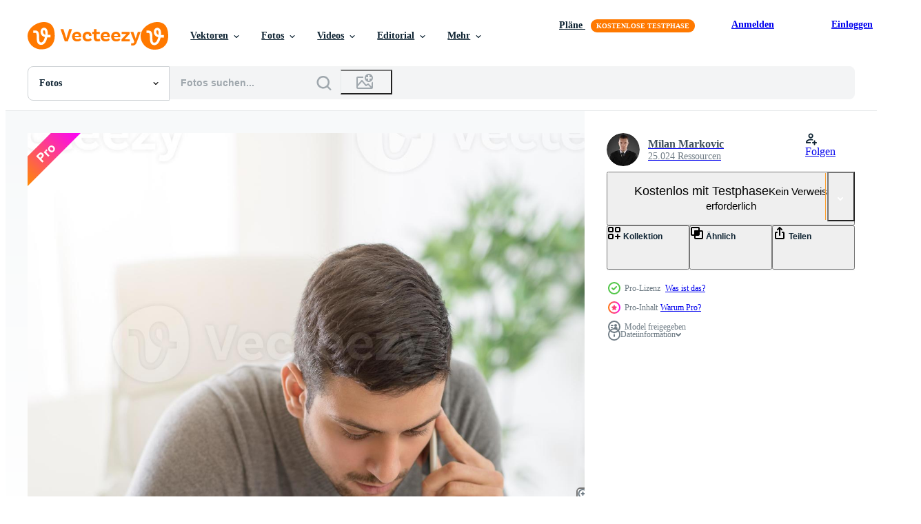

--- FILE ---
content_type: text/html; charset=utf-8
request_url: https://de.vecteezy.com/resources/14228048/show_related_grids_async_content
body_size: 11126
content:
<turbo-frame id="show-related-resources">

  <div data-conversions-category="Vearwandte Fotos">
    <h2 class="ez-resource-related__header">
      Vearwandte Fotos
    </h2>

    <ul class="ez-resource-grid ez-resource-grid--main-grid  is-hidden" id="false" data-controller="grid contributor-info" data-grid-track-truncation-value="false" data-max-rows="50" data-row-height="240" data-instant-grid="false" data-truncate-results="false" data-testid="related-resources" data-labels="free" style="--free: &#39;Kostenlos&#39;;">

  <li class="ez-resource-grid__item ez-resource-thumb ez-resource-thumb--pro" data-controller="grid-item-decorator" data-position="{{position}}" data-item-id="14228048" data-pro="true" data-grid-target="gridItem" data-w="134" data-h="200" data-grid-item-decorator-free-label-value="Kostenlos" data-action="mouseenter-&gt;grid-item-decorator#hoverThumb:once" data-grid-item-decorator-item-pro-param="Pro" data-grid-item-decorator-resource-id-param="14228048" data-grid-item-decorator-content-type-param="Content-photo" data-grid-item-decorator-image-src-param="https://static.vecteezy.com/system/resources/previews/014/228/048/non_2x/young-architect-view-photo.jpg" data-grid-item-decorator-pinterest-url-param="https://de.vecteezy.com/foto/14228048-junge-architektensicht" data-grid-item-decorator-seo-page-description-param="junge Architektensicht" data-grid-item-decorator-user-id-param="9151329" data-grid-item-decorator-user-display-name-param="Milan Markovic" data-grid-item-decorator-avatar-src-param="https://static.vecteezy.com/system/user/avatar/9151329/medium_Profilna-mala-mala_new.jpg" data-grid-item-decorator-uploads-path-param="/membros/micens78/uploads">

  <script type="application/ld+json" id="media_schema">
  {"@context":"https://schema.org","@type":"ImageObject","name":"junge Architektensicht","uploadDate":"2022-11-13T00:18:30-06:00","thumbnailUrl":"https://static.vecteezy.com/ti/fotos-kostenlos/t1/14228048-junge-architektensicht-foto.jpg","contentUrl":"https://static.vecteezy.com/ti/fotos-kostenlos/p1/14228048-junge-architektensicht-foto.jpg","sourceOrganization":"Vecteezy","license":"https://support.vecteezy.com/de/nieuwe-vecteezy-licenties-ByHivesvt","acquireLicensePage":"https://de.vecteezy.com/foto/14228048-junge-architektensicht","creator":{"@type":"Person","name":"Milan Markovic"},"copyrightNotice":"Milan Markovic","creditText":"Vecteezy"}
</script>


<a href="/foto/14228048-junge-architektensicht" class="ez-resource-thumb__link" title="junge Architektensicht" style="--height: 200; --width: 134; " data-action="click-&gt;grid#trackResourceClick mouseenter-&gt;grid#trackResourceHover" data-content-type="photo" data-controller="ez-hover-intent" data-previews-srcs="[&quot;https://static.vecteezy.com/ti/fotos-kostenlos/p1/14228048-junge-architektensicht-foto.jpg&quot;,&quot;https://static.vecteezy.com/ti/fotos-kostenlos/p2/14228048-junge-architektensicht-foto.jpg&quot;]" data-pro="true" data-resource-id="14228048" data-grid-item-decorator-target="link">
    <img src="https://static.vecteezy.com/ti/fotos-kostenlos/t2/14228048-junge-architektensicht-foto.jpg" srcset="https://static.vecteezy.com/ti/fotos-kostenlos/t1/14228048-junge-architektensicht-foto.jpg 2x, https://static.vecteezy.com/ti/fotos-kostenlos/t2/14228048-junge-architektensicht-foto.jpg 1x" class="ez-resource-thumb__img" loading="lazy" decoding="async" width="134" height="200" alt="junge Architektensicht foto">

</a>

  <div class="ez-resource-thumb__label-wrap"></div>
  

  <div class="ez-resource-thumb__hover-state"></div>
</li><li class="ez-resource-grid__item ez-resource-thumb ez-resource-thumb--pro" data-controller="grid-item-decorator" data-position="{{position}}" data-item-id="14154865" data-pro="true" data-grid-target="gridItem" data-w="300" data-h="200" data-grid-item-decorator-free-label-value="Kostenlos" data-action="mouseenter-&gt;grid-item-decorator#hoverThumb:once" data-grid-item-decorator-item-pro-param="Pro" data-grid-item-decorator-resource-id-param="14154865" data-grid-item-decorator-content-type-param="Content-photo" data-grid-item-decorator-image-src-param="https://static.vecteezy.com/system/resources/previews/014/154/865/non_2x/young-businessman-view-photo.jpg" data-grid-item-decorator-pinterest-url-param="https://de.vecteezy.com/foto/14154865-junge-geschaftsmannansicht" data-grid-item-decorator-seo-page-description-param="junge geschäftsmannansicht" data-grid-item-decorator-user-id-param="9151329" data-grid-item-decorator-user-display-name-param="Milan Markovic" data-grid-item-decorator-avatar-src-param="https://static.vecteezy.com/system/user/avatar/9151329/medium_Profilna-mala-mala_new.jpg" data-grid-item-decorator-uploads-path-param="/membros/micens78/uploads">

  <script type="application/ld+json" id="media_schema">
  {"@context":"https://schema.org","@type":"ImageObject","name":"junge geschäftsmannansicht","uploadDate":"2022-11-11T19:30:22-06:00","thumbnailUrl":"https://static.vecteezy.com/ti/fotos-kostenlos/t1/14154865-junge-geschaftsmannansicht-foto.jpg","contentUrl":"https://static.vecteezy.com/ti/fotos-kostenlos/p1/14154865-junge-geschaftsmannansicht-foto.jpg","sourceOrganization":"Vecteezy","license":"https://support.vecteezy.com/de/nieuwe-vecteezy-licenties-ByHivesvt","acquireLicensePage":"https://de.vecteezy.com/foto/14154865-junge-geschaftsmannansicht","creator":{"@type":"Person","name":"Milan Markovic"},"copyrightNotice":"Milan Markovic","creditText":"Vecteezy"}
</script>


<a href="/foto/14154865-junge-geschaftsmannansicht" class="ez-resource-thumb__link" title="junge geschäftsmannansicht" style="--height: 200; --width: 300; " data-action="click-&gt;grid#trackResourceClick mouseenter-&gt;grid#trackResourceHover" data-content-type="photo" data-controller="ez-hover-intent" data-previews-srcs="[&quot;https://static.vecteezy.com/ti/fotos-kostenlos/p1/14154865-junge-geschaftsmannansicht-foto.jpg&quot;,&quot;https://static.vecteezy.com/ti/fotos-kostenlos/p2/14154865-junge-geschaftsmannansicht-foto.jpg&quot;]" data-pro="true" data-resource-id="14154865" data-grid-item-decorator-target="link">
    <img src="https://static.vecteezy.com/ti/fotos-kostenlos/t2/14154865-junge-geschaftsmannansicht-foto.jpg" srcset="https://static.vecteezy.com/ti/fotos-kostenlos/t1/14154865-junge-geschaftsmannansicht-foto.jpg 2x, https://static.vecteezy.com/ti/fotos-kostenlos/t2/14154865-junge-geschaftsmannansicht-foto.jpg 1x" class="ez-resource-thumb__img" loading="lazy" decoding="async" width="300" height="200" alt="junge geschäftsmannansicht foto">

</a>

  <div class="ez-resource-thumb__label-wrap"></div>
  

  <div class="ez-resource-thumb__hover-state"></div>
</li><li class="ez-resource-grid__item ez-resource-thumb ez-resource-thumb--pro" data-controller="grid-item-decorator" data-position="{{position}}" data-item-id="14149609" data-pro="true" data-grid-target="gridItem" data-w="300" data-h="200" data-grid-item-decorator-free-label-value="Kostenlos" data-action="mouseenter-&gt;grid-item-decorator#hoverThumb:once" data-grid-item-decorator-item-pro-param="Pro" data-grid-item-decorator-resource-id-param="14149609" data-grid-item-decorator-content-type-param="Content-photo" data-grid-item-decorator-image-src-param="https://static.vecteezy.com/system/resources/previews/014/149/609/non_2x/young-architect-view-photo.jpg" data-grid-item-decorator-pinterest-url-param="https://de.vecteezy.com/foto/14149609-junge-architektensicht" data-grid-item-decorator-seo-page-description-param="junge Architektensicht" data-grid-item-decorator-user-id-param="9151329" data-grid-item-decorator-user-display-name-param="Milan Markovic" data-grid-item-decorator-avatar-src-param="https://static.vecteezy.com/system/user/avatar/9151329/medium_Profilna-mala-mala_new.jpg" data-grid-item-decorator-uploads-path-param="/membros/micens78/uploads">

  <script type="application/ld+json" id="media_schema">
  {"@context":"https://schema.org","@type":"ImageObject","name":"junge Architektensicht","uploadDate":"2022-11-11T17:41:15-06:00","thumbnailUrl":"https://static.vecteezy.com/ti/fotos-kostenlos/t1/14149609-junge-architektensicht-foto.jpg","contentUrl":"https://static.vecteezy.com/ti/fotos-kostenlos/p1/14149609-junge-architektensicht-foto.jpg","sourceOrganization":"Vecteezy","license":"https://support.vecteezy.com/de/nieuwe-vecteezy-licenties-ByHivesvt","acquireLicensePage":"https://de.vecteezy.com/foto/14149609-junge-architektensicht","creator":{"@type":"Person","name":"Milan Markovic"},"copyrightNotice":"Milan Markovic","creditText":"Vecteezy"}
</script>


<a href="/foto/14149609-junge-architektensicht" class="ez-resource-thumb__link" title="junge Architektensicht" style="--height: 200; --width: 300; " data-action="click-&gt;grid#trackResourceClick mouseenter-&gt;grid#trackResourceHover" data-content-type="photo" data-controller="ez-hover-intent" data-previews-srcs="[&quot;https://static.vecteezy.com/ti/fotos-kostenlos/p1/14149609-junge-architektensicht-foto.jpg&quot;,&quot;https://static.vecteezy.com/ti/fotos-kostenlos/p2/14149609-junge-architektensicht-foto.jpg&quot;]" data-pro="true" data-resource-id="14149609" data-grid-item-decorator-target="link">
    <img src="https://static.vecteezy.com/ti/fotos-kostenlos/t2/14149609-junge-architektensicht-foto.jpg" srcset="https://static.vecteezy.com/ti/fotos-kostenlos/t1/14149609-junge-architektensicht-foto.jpg 2x, https://static.vecteezy.com/ti/fotos-kostenlos/t2/14149609-junge-architektensicht-foto.jpg 1x" class="ez-resource-thumb__img" loading="lazy" decoding="async" width="300" height="200" alt="junge Architektensicht foto">

</a>

  <div class="ez-resource-thumb__label-wrap"></div>
  

  <div class="ez-resource-thumb__hover-state"></div>
</li><li class="ez-resource-grid__item ez-resource-thumb ez-resource-thumb--pro" data-controller="grid-item-decorator" data-position="{{position}}" data-item-id="14147274" data-pro="true" data-grid-target="gridItem" data-w="300" data-h="200" data-grid-item-decorator-free-label-value="Kostenlos" data-action="mouseenter-&gt;grid-item-decorator#hoverThumb:once" data-grid-item-decorator-item-pro-param="Pro" data-grid-item-decorator-resource-id-param="14147274" data-grid-item-decorator-content-type-param="Content-photo" data-grid-item-decorator-image-src-param="https://static.vecteezy.com/system/resources/previews/014/147/274/non_2x/young-businessman-view-photo.jpg" data-grid-item-decorator-pinterest-url-param="https://de.vecteezy.com/foto/14147274-junge-geschaftsmannansicht" data-grid-item-decorator-seo-page-description-param="junge geschäftsmannansicht" data-grid-item-decorator-user-id-param="9151329" data-grid-item-decorator-user-display-name-param="Milan Markovic" data-grid-item-decorator-avatar-src-param="https://static.vecteezy.com/system/user/avatar/9151329/medium_Profilna-mala-mala_new.jpg" data-grid-item-decorator-uploads-path-param="/membros/micens78/uploads">

  <script type="application/ld+json" id="media_schema">
  {"@context":"https://schema.org","@type":"ImageObject","name":"junge geschäftsmannansicht","uploadDate":"2022-11-11T16:47:41-06:00","thumbnailUrl":"https://static.vecteezy.com/ti/fotos-kostenlos/t1/14147274-junge-geschaftsmannansicht-foto.jpg","contentUrl":"https://static.vecteezy.com/ti/fotos-kostenlos/p1/14147274-junge-geschaftsmannansicht-foto.jpg","sourceOrganization":"Vecteezy","license":"https://support.vecteezy.com/de/nieuwe-vecteezy-licenties-ByHivesvt","acquireLicensePage":"https://de.vecteezy.com/foto/14147274-junge-geschaftsmannansicht","creator":{"@type":"Person","name":"Milan Markovic"},"copyrightNotice":"Milan Markovic","creditText":"Vecteezy"}
</script>


<a href="/foto/14147274-junge-geschaftsmannansicht" class="ez-resource-thumb__link" title="junge geschäftsmannansicht" style="--height: 200; --width: 300; " data-action="click-&gt;grid#trackResourceClick mouseenter-&gt;grid#trackResourceHover" data-content-type="photo" data-controller="ez-hover-intent" data-previews-srcs="[&quot;https://static.vecteezy.com/ti/fotos-kostenlos/p1/14147274-junge-geschaftsmannansicht-foto.jpg&quot;,&quot;https://static.vecteezy.com/ti/fotos-kostenlos/p2/14147274-junge-geschaftsmannansicht-foto.jpg&quot;]" data-pro="true" data-resource-id="14147274" data-grid-item-decorator-target="link">
    <img src="https://static.vecteezy.com/ti/fotos-kostenlos/t2/14147274-junge-geschaftsmannansicht-foto.jpg" srcset="https://static.vecteezy.com/ti/fotos-kostenlos/t1/14147274-junge-geschaftsmannansicht-foto.jpg 2x, https://static.vecteezy.com/ti/fotos-kostenlos/t2/14147274-junge-geschaftsmannansicht-foto.jpg 1x" class="ez-resource-thumb__img" loading="lazy" decoding="async" width="300" height="200" alt="junge geschäftsmannansicht foto">

</a>

  <div class="ez-resource-thumb__label-wrap"></div>
  

  <div class="ez-resource-thumb__hover-state"></div>
</li><li class="ez-resource-grid__item ez-resource-thumb ez-resource-thumb--pro" data-controller="grid-item-decorator" data-position="{{position}}" data-item-id="14229583" data-pro="true" data-grid-target="gridItem" data-w="300" data-h="200" data-grid-item-decorator-free-label-value="Kostenlos" data-action="mouseenter-&gt;grid-item-decorator#hoverThumb:once" data-grid-item-decorator-item-pro-param="Pro" data-grid-item-decorator-resource-id-param="14229583" data-grid-item-decorator-content-type-param="Content-photo" data-grid-item-decorator-image-src-param="https://static.vecteezy.com/system/resources/previews/014/229/583/non_2x/young-businessman-view-photo.jpg" data-grid-item-decorator-pinterest-url-param="https://de.vecteezy.com/foto/14229583-junge-geschaftsmannansicht" data-grid-item-decorator-seo-page-description-param="junge geschäftsmannansicht" data-grid-item-decorator-user-id-param="9151329" data-grid-item-decorator-user-display-name-param="Milan Markovic" data-grid-item-decorator-avatar-src-param="https://static.vecteezy.com/system/user/avatar/9151329/medium_Profilna-mala-mala_new.jpg" data-grid-item-decorator-uploads-path-param="/membros/micens78/uploads">

  <script type="application/ld+json" id="media_schema">
  {"@context":"https://schema.org","@type":"ImageObject","name":"junge geschäftsmannansicht","uploadDate":"2022-11-13T00:57:42-06:00","thumbnailUrl":"https://static.vecteezy.com/ti/fotos-kostenlos/t1/14229583-junge-geschaftsmannansicht-foto.jpg","contentUrl":"https://static.vecteezy.com/ti/fotos-kostenlos/p1/14229583-junge-geschaftsmannansicht-foto.jpg","sourceOrganization":"Vecteezy","license":"https://support.vecteezy.com/de/nieuwe-vecteezy-licenties-ByHivesvt","acquireLicensePage":"https://de.vecteezy.com/foto/14229583-junge-geschaftsmannansicht","creator":{"@type":"Person","name":"Milan Markovic"},"copyrightNotice":"Milan Markovic","creditText":"Vecteezy"}
</script>


<a href="/foto/14229583-junge-geschaftsmannansicht" class="ez-resource-thumb__link" title="junge geschäftsmannansicht" style="--height: 200; --width: 300; " data-action="click-&gt;grid#trackResourceClick mouseenter-&gt;grid#trackResourceHover" data-content-type="photo" data-controller="ez-hover-intent" data-previews-srcs="[&quot;https://static.vecteezy.com/ti/fotos-kostenlos/p1/14229583-junge-geschaftsmannansicht-foto.jpg&quot;,&quot;https://static.vecteezy.com/ti/fotos-kostenlos/p2/14229583-junge-geschaftsmannansicht-foto.jpg&quot;]" data-pro="true" data-resource-id="14229583" data-grid-item-decorator-target="link">
    <img src="https://static.vecteezy.com/ti/fotos-kostenlos/t2/14229583-junge-geschaftsmannansicht-foto.jpg" srcset="https://static.vecteezy.com/ti/fotos-kostenlos/t1/14229583-junge-geschaftsmannansicht-foto.jpg 2x, https://static.vecteezy.com/ti/fotos-kostenlos/t2/14229583-junge-geschaftsmannansicht-foto.jpg 1x" class="ez-resource-thumb__img" loading="lazy" decoding="async" width="300" height="200" alt="junge geschäftsmannansicht foto">

</a>

  <div class="ez-resource-thumb__label-wrap"></div>
  

  <div class="ez-resource-thumb__hover-state"></div>
</li><li class="ez-resource-grid__item ez-resource-thumb ez-resource-thumb--pro" data-controller="grid-item-decorator" data-position="{{position}}" data-item-id="14162911" data-pro="true" data-grid-target="gridItem" data-w="134" data-h="200" data-grid-item-decorator-free-label-value="Kostenlos" data-action="mouseenter-&gt;grid-item-decorator#hoverThumb:once" data-grid-item-decorator-item-pro-param="Pro" data-grid-item-decorator-resource-id-param="14162911" data-grid-item-decorator-content-type-param="Content-photo" data-grid-item-decorator-image-src-param="https://static.vecteezy.com/system/resources/previews/014/162/911/non_2x/young-constructor-view-photo.jpg" data-grid-item-decorator-pinterest-url-param="https://de.vecteezy.com/foto/14162911-junger-konstrukteur" data-grid-item-decorator-seo-page-description-param="junger Konstrukteur" data-grid-item-decorator-user-id-param="9151329" data-grid-item-decorator-user-display-name-param="Milan Markovic" data-grid-item-decorator-avatar-src-param="https://static.vecteezy.com/system/user/avatar/9151329/medium_Profilna-mala-mala_new.jpg" data-grid-item-decorator-uploads-path-param="/membros/micens78/uploads">

  <script type="application/ld+json" id="media_schema">
  {"@context":"https://schema.org","@type":"ImageObject","name":"junger Konstrukteur","uploadDate":"2022-11-11T22:19:31-06:00","thumbnailUrl":"https://static.vecteezy.com/ti/fotos-kostenlos/t1/14162911-junger-konstrukteur-foto.jpg","contentUrl":"https://static.vecteezy.com/ti/fotos-kostenlos/p1/14162911-junger-konstrukteur-foto.jpg","sourceOrganization":"Vecteezy","license":"https://support.vecteezy.com/de/nieuwe-vecteezy-licenties-ByHivesvt","acquireLicensePage":"https://de.vecteezy.com/foto/14162911-junger-konstrukteur","creator":{"@type":"Person","name":"Milan Markovic"},"copyrightNotice":"Milan Markovic","creditText":"Vecteezy"}
</script>


<a href="/foto/14162911-junger-konstrukteur" class="ez-resource-thumb__link" title="junger Konstrukteur" style="--height: 200; --width: 134; " data-action="click-&gt;grid#trackResourceClick mouseenter-&gt;grid#trackResourceHover" data-content-type="photo" data-controller="ez-hover-intent" data-previews-srcs="[&quot;https://static.vecteezy.com/ti/fotos-kostenlos/p1/14162911-junger-konstrukteur-foto.jpg&quot;,&quot;https://static.vecteezy.com/ti/fotos-kostenlos/p2/14162911-junger-konstrukteur-foto.jpg&quot;]" data-pro="true" data-resource-id="14162911" data-grid-item-decorator-target="link">
    <img src="https://static.vecteezy.com/ti/fotos-kostenlos/t2/14162911-junger-konstrukteur-foto.jpg" srcset="https://static.vecteezy.com/ti/fotos-kostenlos/t1/14162911-junger-konstrukteur-foto.jpg 2x, https://static.vecteezy.com/ti/fotos-kostenlos/t2/14162911-junger-konstrukteur-foto.jpg 1x" class="ez-resource-thumb__img" loading="lazy" decoding="async" width="134" height="200" alt="junger Konstrukteur foto">

</a>

  <div class="ez-resource-thumb__label-wrap"></div>
  

  <div class="ez-resource-thumb__hover-state"></div>
</li><li class="ez-resource-grid__item ez-resource-thumb ez-resource-thumb--pro" data-controller="grid-item-decorator" data-position="{{position}}" data-item-id="14163163" data-pro="true" data-grid-target="gridItem" data-w="300" data-h="200" data-grid-item-decorator-free-label-value="Kostenlos" data-action="mouseenter-&gt;grid-item-decorator#hoverThumb:once" data-grid-item-decorator-item-pro-param="Pro" data-grid-item-decorator-resource-id-param="14163163" data-grid-item-decorator-content-type-param="Content-photo" data-grid-item-decorator-image-src-param="https://static.vecteezy.com/system/resources/previews/014/163/163/non_2x/young-constructor-view-photo.jpg" data-grid-item-decorator-pinterest-url-param="https://de.vecteezy.com/foto/14163163-junger-konstrukteur" data-grid-item-decorator-seo-page-description-param="junger Konstrukteur" data-grid-item-decorator-user-id-param="9151329" data-grid-item-decorator-user-display-name-param="Milan Markovic" data-grid-item-decorator-avatar-src-param="https://static.vecteezy.com/system/user/avatar/9151329/medium_Profilna-mala-mala_new.jpg" data-grid-item-decorator-uploads-path-param="/membros/micens78/uploads">

  <script type="application/ld+json" id="media_schema">
  {"@context":"https://schema.org","@type":"ImageObject","name":"junger Konstrukteur","uploadDate":"2022-11-11T22:26:37-06:00","thumbnailUrl":"https://static.vecteezy.com/ti/fotos-kostenlos/t1/14163163-junger-konstrukteur-foto.jpg","contentUrl":"https://static.vecteezy.com/ti/fotos-kostenlos/p1/14163163-junger-konstrukteur-foto.jpg","sourceOrganization":"Vecteezy","license":"https://support.vecteezy.com/de/nieuwe-vecteezy-licenties-ByHivesvt","acquireLicensePage":"https://de.vecteezy.com/foto/14163163-junger-konstrukteur","creator":{"@type":"Person","name":"Milan Markovic"},"copyrightNotice":"Milan Markovic","creditText":"Vecteezy"}
</script>


<a href="/foto/14163163-junger-konstrukteur" class="ez-resource-thumb__link" title="junger Konstrukteur" style="--height: 200; --width: 300; " data-action="click-&gt;grid#trackResourceClick mouseenter-&gt;grid#trackResourceHover" data-content-type="photo" data-controller="ez-hover-intent" data-previews-srcs="[&quot;https://static.vecteezy.com/ti/fotos-kostenlos/p1/14163163-junger-konstrukteur-foto.jpg&quot;,&quot;https://static.vecteezy.com/ti/fotos-kostenlos/p2/14163163-junger-konstrukteur-foto.jpg&quot;]" data-pro="true" data-resource-id="14163163" data-grid-item-decorator-target="link">
    <img src="https://static.vecteezy.com/ti/fotos-kostenlos/t2/14163163-junger-konstrukteur-foto.jpg" srcset="https://static.vecteezy.com/ti/fotos-kostenlos/t1/14163163-junger-konstrukteur-foto.jpg 2x, https://static.vecteezy.com/ti/fotos-kostenlos/t2/14163163-junger-konstrukteur-foto.jpg 1x" class="ez-resource-thumb__img" loading="lazy" decoding="async" width="300" height="200" alt="junger Konstrukteur foto">

</a>

  <div class="ez-resource-thumb__label-wrap"></div>
  

  <div class="ez-resource-thumb__hover-state"></div>
</li><li class="ez-resource-grid__item ez-resource-thumb ez-resource-thumb--pro" data-controller="grid-item-decorator" data-position="{{position}}" data-item-id="14061520" data-pro="true" data-grid-target="gridItem" data-w="300" data-h="200" data-grid-item-decorator-free-label-value="Kostenlos" data-action="mouseenter-&gt;grid-item-decorator#hoverThumb:once" data-grid-item-decorator-item-pro-param="Pro" data-grid-item-decorator-resource-id-param="14061520" data-grid-item-decorator-content-type-param="Content-photo" data-grid-item-decorator-image-src-param="https://static.vecteezy.com/system/resources/previews/014/061/520/non_2x/young-constructor-view-photo.jpg" data-grid-item-decorator-pinterest-url-param="https://de.vecteezy.com/foto/14061520-junger-konstrukteur" data-grid-item-decorator-seo-page-description-param="junger Konstrukteur" data-grid-item-decorator-user-id-param="9151329" data-grid-item-decorator-user-display-name-param="Milan Markovic" data-grid-item-decorator-avatar-src-param="https://static.vecteezy.com/system/user/avatar/9151329/medium_Profilna-mala-mala_new.jpg" data-grid-item-decorator-uploads-path-param="/membros/micens78/uploads">

  <script type="application/ld+json" id="media_schema">
  {"@context":"https://schema.org","@type":"ImageObject","name":"junger Konstrukteur","uploadDate":"2022-11-10T02:37:27-06:00","thumbnailUrl":"https://static.vecteezy.com/ti/fotos-kostenlos/t1/14061520-junger-konstrukteur-foto.jpg","contentUrl":"https://static.vecteezy.com/ti/fotos-kostenlos/p1/14061520-junger-konstrukteur-foto.jpg","sourceOrganization":"Vecteezy","license":"https://support.vecteezy.com/de/nieuwe-vecteezy-licenties-ByHivesvt","acquireLicensePage":"https://de.vecteezy.com/foto/14061520-junger-konstrukteur","creator":{"@type":"Person","name":"Milan Markovic"},"copyrightNotice":"Milan Markovic","creditText":"Vecteezy"}
</script>


<a href="/foto/14061520-junger-konstrukteur" class="ez-resource-thumb__link" title="junger Konstrukteur" style="--height: 200; --width: 300; " data-action="click-&gt;grid#trackResourceClick mouseenter-&gt;grid#trackResourceHover" data-content-type="photo" data-controller="ez-hover-intent" data-previews-srcs="[&quot;https://static.vecteezy.com/ti/fotos-kostenlos/p1/14061520-junger-konstrukteur-foto.jpg&quot;,&quot;https://static.vecteezy.com/ti/fotos-kostenlos/p2/14061520-junger-konstrukteur-foto.jpg&quot;]" data-pro="true" data-resource-id="14061520" data-grid-item-decorator-target="link">
    <img src="https://static.vecteezy.com/ti/fotos-kostenlos/t2/14061520-junger-konstrukteur-foto.jpg" srcset="https://static.vecteezy.com/ti/fotos-kostenlos/t1/14061520-junger-konstrukteur-foto.jpg 2x, https://static.vecteezy.com/ti/fotos-kostenlos/t2/14061520-junger-konstrukteur-foto.jpg 1x" class="ez-resource-thumb__img" loading="lazy" decoding="async" width="300" height="200" alt="junger Konstrukteur foto">

</a>

  <div class="ez-resource-thumb__label-wrap"></div>
  

  <div class="ez-resource-thumb__hover-state"></div>
</li><li class="ez-resource-grid__item ez-resource-thumb ez-resource-thumb--pro" data-controller="grid-item-decorator" data-position="{{position}}" data-item-id="14066371" data-pro="true" data-grid-target="gridItem" data-w="300" data-h="200" data-grid-item-decorator-free-label-value="Kostenlos" data-action="mouseenter-&gt;grid-item-decorator#hoverThumb:once" data-grid-item-decorator-item-pro-param="Pro" data-grid-item-decorator-resource-id-param="14066371" data-grid-item-decorator-content-type-param="Content-photo" data-grid-item-decorator-image-src-param="https://static.vecteezy.com/system/resources/previews/014/066/371/non_2x/young-constructor-view-photo.jpg" data-grid-item-decorator-pinterest-url-param="https://de.vecteezy.com/foto/14066371-junger-konstrukteur" data-grid-item-decorator-seo-page-description-param="junger Konstrukteur" data-grid-item-decorator-user-id-param="9151329" data-grid-item-decorator-user-display-name-param="Milan Markovic" data-grid-item-decorator-avatar-src-param="https://static.vecteezy.com/system/user/avatar/9151329/medium_Profilna-mala-mala_new.jpg" data-grid-item-decorator-uploads-path-param="/membros/micens78/uploads">

  <script type="application/ld+json" id="media_schema">
  {"@context":"https://schema.org","@type":"ImageObject","name":"junger Konstrukteur","uploadDate":"2022-11-10T06:18:26-06:00","thumbnailUrl":"https://static.vecteezy.com/ti/fotos-kostenlos/t1/14066371-junger-konstrukteur-foto.jpg","contentUrl":"https://static.vecteezy.com/ti/fotos-kostenlos/p1/14066371-junger-konstrukteur-foto.jpg","sourceOrganization":"Vecteezy","license":"https://support.vecteezy.com/de/nieuwe-vecteezy-licenties-ByHivesvt","acquireLicensePage":"https://de.vecteezy.com/foto/14066371-junger-konstrukteur","creator":{"@type":"Person","name":"Milan Markovic"},"copyrightNotice":"Milan Markovic","creditText":"Vecteezy"}
</script>


<a href="/foto/14066371-junger-konstrukteur" class="ez-resource-thumb__link" title="junger Konstrukteur" style="--height: 200; --width: 300; " data-action="click-&gt;grid#trackResourceClick mouseenter-&gt;grid#trackResourceHover" data-content-type="photo" data-controller="ez-hover-intent" data-previews-srcs="[&quot;https://static.vecteezy.com/ti/fotos-kostenlos/p1/14066371-junger-konstrukteur-foto.jpg&quot;,&quot;https://static.vecteezy.com/ti/fotos-kostenlos/p2/14066371-junger-konstrukteur-foto.jpg&quot;]" data-pro="true" data-resource-id="14066371" data-grid-item-decorator-target="link">
    <img src="https://static.vecteezy.com/ti/fotos-kostenlos/t2/14066371-junger-konstrukteur-foto.jpg" srcset="https://static.vecteezy.com/ti/fotos-kostenlos/t1/14066371-junger-konstrukteur-foto.jpg 2x, https://static.vecteezy.com/ti/fotos-kostenlos/t2/14066371-junger-konstrukteur-foto.jpg 1x" class="ez-resource-thumb__img" loading="lazy" decoding="async" width="300" height="200" alt="junger Konstrukteur foto">

</a>

  <div class="ez-resource-thumb__label-wrap"></div>
  

  <div class="ez-resource-thumb__hover-state"></div>
</li><li class="ez-resource-grid__item ez-resource-thumb ez-resource-thumb--pro" data-controller="grid-item-decorator" data-position="{{position}}" data-item-id="7708057" data-pro="true" data-grid-target="gridItem" data-w="300" data-h="200" data-grid-item-decorator-free-label-value="Kostenlos" data-action="mouseenter-&gt;grid-item-decorator#hoverThumb:once" data-grid-item-decorator-item-pro-param="Pro" data-grid-item-decorator-resource-id-param="7708057" data-grid-item-decorator-content-type-param="Content-photo" data-grid-item-decorator-image-src-param="https://static.vecteezy.com/system/resources/previews/007/708/057/non_2x/success-and-happiness-concept-portrait-of-smiling-arab-middle-eastern-businessman-in-the-city-background-photo.jpg" data-grid-item-decorator-pinterest-url-param="https://de.vecteezy.com/foto/7708057-erfolg-und-gluck-konzept-portrat-eines-lachelnden-arabischen-nahostlichen-geschaftsmanns-vor-dem-stadthintergrund" data-grid-item-decorator-seo-page-description-param="erfolgs- und glückskonzept, porträt eines lächelnden arabischen nahöstlichen geschäftsmannes im stadthintergrund" data-grid-item-decorator-user-id-param="6722189" data-grid-item-decorator-user-display-name-param="Panchita Chotthanawarapong" data-grid-item-decorator-avatar-src-param="https://static.vecteezy.com/system/user/avatar/6722189/medium_unnamed.jpg" data-grid-item-decorator-uploads-path-param="/membros/ju-stocker/uploads">

  <script type="application/ld+json" id="media_schema">
  {"@context":"https://schema.org","@type":"ImageObject","name":"erfolgs- und glückskonzept, porträt eines lächelnden arabischen nahöstlichen geschäftsmannes im stadthintergrund","uploadDate":"2022-05-19T19:22:04-05:00","thumbnailUrl":"https://static.vecteezy.com/ti/fotos-kostenlos/t1/7708057-erfolg-und-gluck-konzept-portrat-eines-lachelnden-arabischen-nahostlichen-geschaftsmanns-vor-dem-stadthintergrund-foto.jpg","contentUrl":"https://static.vecteezy.com/ti/fotos-kostenlos/p1/7708057-erfolg-und-gluck-konzept-portrat-eines-lachelnden-arabischen-nahostlichen-geschaftsmanns-vor-dem-stadthintergrund-foto.jpg","sourceOrganization":"Vecteezy","license":"https://support.vecteezy.com/de/nieuwe-vecteezy-licenties-ByHivesvt","acquireLicensePage":"https://de.vecteezy.com/foto/7708057-erfolg-und-gluck-konzept-portrat-eines-lachelnden-arabischen-nahostlichen-geschaftsmanns-vor-dem-stadthintergrund","creator":{"@type":"Person","name":"Panchita Chotthanawarapong"},"copyrightNotice":"Panchita Chotthanawarapong","creditText":"Vecteezy"}
</script>


<a href="/foto/7708057-erfolg-und-gluck-konzept-portrat-eines-lachelnden-arabischen-nahostlichen-geschaftsmanns-vor-dem-stadthintergrund" class="ez-resource-thumb__link" title="erfolgs- und glückskonzept, porträt eines lächelnden arabischen nahöstlichen geschäftsmannes im stadthintergrund" style="--height: 200; --width: 300; " data-action="click-&gt;grid#trackResourceClick mouseenter-&gt;grid#trackResourceHover" data-content-type="photo" data-controller="ez-hover-intent" data-previews-srcs="[&quot;https://static.vecteezy.com/ti/fotos-kostenlos/p1/7708057-erfolg-und-gluck-konzept-portrat-eines-lachelnden-arabischen-nahostlichen-geschaftsmanns-vor-dem-stadthintergrund-foto.jpg&quot;,&quot;https://static.vecteezy.com/ti/fotos-kostenlos/p2/7708057-erfolg-und-gluck-konzept-portrat-eines-lachelnden-arabischen-nahostlichen-geschaftsmanns-vor-dem-stadthintergrund-foto.jpg&quot;]" data-pro="true" data-resource-id="7708057" data-grid-item-decorator-target="link">
    <img src="https://static.vecteezy.com/ti/fotos-kostenlos/t2/7708057-erfolg-und-gluck-konzept-portrat-eines-lachelnden-arabischen-nahostlichen-geschaftsmanns-vor-dem-stadthintergrund-foto.jpg" srcset="https://static.vecteezy.com/ti/fotos-kostenlos/t1/7708057-erfolg-und-gluck-konzept-portrat-eines-lachelnden-arabischen-nahostlichen-geschaftsmanns-vor-dem-stadthintergrund-foto.jpg 2x, https://static.vecteezy.com/ti/fotos-kostenlos/t2/7708057-erfolg-und-gluck-konzept-portrat-eines-lachelnden-arabischen-nahostlichen-geschaftsmanns-vor-dem-stadthintergrund-foto.jpg 1x" class="ez-resource-thumb__img" loading="lazy" decoding="async" width="300" height="200" alt="erfolgs- und glückskonzept, porträt eines lächelnden arabischen nahöstlichen geschäftsmannes im stadthintergrund foto">

</a>

  <div class="ez-resource-thumb__label-wrap"></div>
  

  <div class="ez-resource-thumb__hover-state"></div>
</li><li class="ez-resource-grid__item ez-resource-thumb ez-resource-thumb--pro" data-controller="grid-item-decorator" data-position="{{position}}" data-item-id="14147128" data-pro="true" data-grid-target="gridItem" data-w="300" data-h="200" data-grid-item-decorator-free-label-value="Kostenlos" data-action="mouseenter-&gt;grid-item-decorator#hoverThumb:once" data-grid-item-decorator-item-pro-param="Pro" data-grid-item-decorator-resource-id-param="14147128" data-grid-item-decorator-content-type-param="Content-photo" data-grid-item-decorator-image-src-param="https://static.vecteezy.com/system/resources/previews/014/147/128/non_2x/young-architect-view-photo.jpg" data-grid-item-decorator-pinterest-url-param="https://de.vecteezy.com/foto/14147128-junge-architektensicht" data-grid-item-decorator-seo-page-description-param="junge Architektensicht" data-grid-item-decorator-user-id-param="9151329" data-grid-item-decorator-user-display-name-param="Milan Markovic" data-grid-item-decorator-avatar-src-param="https://static.vecteezy.com/system/user/avatar/9151329/medium_Profilna-mala-mala_new.jpg" data-grid-item-decorator-uploads-path-param="/membros/micens78/uploads">

  <script type="application/ld+json" id="media_schema">
  {"@context":"https://schema.org","@type":"ImageObject","name":"junge Architektensicht","uploadDate":"2022-11-11T16:44:00-06:00","thumbnailUrl":"https://static.vecteezy.com/ti/fotos-kostenlos/t1/14147128-junge-architektensicht-foto.jpg","contentUrl":"https://static.vecteezy.com/ti/fotos-kostenlos/p1/14147128-junge-architektensicht-foto.jpg","sourceOrganization":"Vecteezy","license":"https://support.vecteezy.com/de/nieuwe-vecteezy-licenties-ByHivesvt","acquireLicensePage":"https://de.vecteezy.com/foto/14147128-junge-architektensicht","creator":{"@type":"Person","name":"Milan Markovic"},"copyrightNotice":"Milan Markovic","creditText":"Vecteezy"}
</script>


<a href="/foto/14147128-junge-architektensicht" class="ez-resource-thumb__link" title="junge Architektensicht" style="--height: 200; --width: 300; " data-action="click-&gt;grid#trackResourceClick mouseenter-&gt;grid#trackResourceHover" data-content-type="photo" data-controller="ez-hover-intent" data-previews-srcs="[&quot;https://static.vecteezy.com/ti/fotos-kostenlos/p1/14147128-junge-architektensicht-foto.jpg&quot;,&quot;https://static.vecteezy.com/ti/fotos-kostenlos/p2/14147128-junge-architektensicht-foto.jpg&quot;]" data-pro="true" data-resource-id="14147128" data-grid-item-decorator-target="link">
    <img src="https://static.vecteezy.com/ti/fotos-kostenlos/t2/14147128-junge-architektensicht-foto.jpg" srcset="https://static.vecteezy.com/ti/fotos-kostenlos/t1/14147128-junge-architektensicht-foto.jpg 2x, https://static.vecteezy.com/ti/fotos-kostenlos/t2/14147128-junge-architektensicht-foto.jpg 1x" class="ez-resource-thumb__img" loading="lazy" decoding="async" width="300" height="200" alt="junge Architektensicht foto">

</a>

  <div class="ez-resource-thumb__label-wrap"></div>
  

  <div class="ez-resource-thumb__hover-state"></div>
</li><li class="ez-resource-grid__item ez-resource-thumb ez-resource-thumb--pro" data-controller="grid-item-decorator" data-position="{{position}}" data-item-id="14060407" data-pro="true" data-grid-target="gridItem" data-w="134" data-h="200" data-grid-item-decorator-free-label-value="Kostenlos" data-action="mouseenter-&gt;grid-item-decorator#hoverThumb:once" data-grid-item-decorator-item-pro-param="Pro" data-grid-item-decorator-resource-id-param="14060407" data-grid-item-decorator-content-type-param="Content-photo" data-grid-item-decorator-image-src-param="https://static.vecteezy.com/system/resources/previews/014/060/407/non_2x/architect-has-idea-photo.jpg" data-grid-item-decorator-pinterest-url-param="https://de.vecteezy.com/foto/14060407-architekt-hat-idee" data-grid-item-decorator-seo-page-description-param="Architekt hat Idee" data-grid-item-decorator-user-id-param="9151329" data-grid-item-decorator-user-display-name-param="Milan Markovic" data-grid-item-decorator-avatar-src-param="https://static.vecteezy.com/system/user/avatar/9151329/medium_Profilna-mala-mala_new.jpg" data-grid-item-decorator-uploads-path-param="/membros/micens78/uploads">

  <script type="application/ld+json" id="media_schema">
  {"@context":"https://schema.org","@type":"ImageObject","name":"Architekt hat Idee","uploadDate":"2022-11-10T01:59:54-06:00","thumbnailUrl":"https://static.vecteezy.com/ti/fotos-kostenlos/t1/14060407-architekt-hat-idee-foto.jpg","contentUrl":"https://static.vecteezy.com/ti/fotos-kostenlos/p1/14060407-architekt-hat-idee-foto.jpg","sourceOrganization":"Vecteezy","license":"https://support.vecteezy.com/de/nieuwe-vecteezy-licenties-ByHivesvt","acquireLicensePage":"https://de.vecteezy.com/foto/14060407-architekt-hat-idee","creator":{"@type":"Person","name":"Milan Markovic"},"copyrightNotice":"Milan Markovic","creditText":"Vecteezy"}
</script>


<a href="/foto/14060407-architekt-hat-idee" class="ez-resource-thumb__link" title="Architekt hat Idee" style="--height: 200; --width: 134; " data-action="click-&gt;grid#trackResourceClick mouseenter-&gt;grid#trackResourceHover" data-content-type="photo" data-controller="ez-hover-intent" data-previews-srcs="[&quot;https://static.vecteezy.com/ti/fotos-kostenlos/p1/14060407-architekt-hat-idee-foto.jpg&quot;,&quot;https://static.vecteezy.com/ti/fotos-kostenlos/p2/14060407-architekt-hat-idee-foto.jpg&quot;]" data-pro="true" data-resource-id="14060407" data-grid-item-decorator-target="link">
    <img src="https://static.vecteezy.com/ti/fotos-kostenlos/t2/14060407-architekt-hat-idee-foto.jpg" srcset="https://static.vecteezy.com/ti/fotos-kostenlos/t1/14060407-architekt-hat-idee-foto.jpg 2x, https://static.vecteezy.com/ti/fotos-kostenlos/t2/14060407-architekt-hat-idee-foto.jpg 1x" class="ez-resource-thumb__img" loading="lazy" decoding="async" width="134" height="200" alt="Architekt hat Idee foto">

</a>

  <div class="ez-resource-thumb__label-wrap"></div>
  

  <div class="ez-resource-thumb__hover-state"></div>
</li><li class="ez-resource-grid__item ez-resource-thumb ez-resource-thumb--pro" data-controller="grid-item-decorator" data-position="{{position}}" data-item-id="6934963" data-pro="true" data-grid-target="gridItem" data-w="300" data-h="200" data-grid-item-decorator-free-label-value="Kostenlos" data-action="mouseenter-&gt;grid-item-decorator#hoverThumb:once" data-grid-item-decorator-item-pro-param="Pro" data-grid-item-decorator-resource-id-param="6934963" data-grid-item-decorator-content-type-param="Content-photo" data-grid-item-decorator-image-src-param="https://static.vecteezy.com/system/resources/previews/006/934/963/non_2x/success-and-happiness-concept-portrait-of-smiling-arab-middle-eastern-businessman-enjoy-with-coffee-in-his-hand-city-view-background-photo.jpg" data-grid-item-decorator-pinterest-url-param="https://de.vecteezy.com/foto/6934963-erfolg-und-gluck-konzept-portrat-eines-lachelnden-arabischen-nahostlichen-geschaftsmanns-geniessen-mit-kaffee-in-seiner-hand-stadtansicht-hintergrund" data-grid-item-decorator-seo-page-description-param="erfolgs- und glückskonzept, porträt eines lächelnden arabischen nahöstlichen geschäftsmannes, genießen sie mit kaffee in seiner hand, stadtansichthintergrund." data-grid-item-decorator-user-id-param="6722189" data-grid-item-decorator-user-display-name-param="Panchita Chotthanawarapong" data-grid-item-decorator-avatar-src-param="https://static.vecteezy.com/system/user/avatar/6722189/medium_unnamed.jpg" data-grid-item-decorator-uploads-path-param="/membros/ju-stocker/uploads">

  <script type="application/ld+json" id="media_schema">
  {"@context":"https://schema.org","@type":"ImageObject","name":"erfolgs- und glückskonzept, porträt eines lächelnden arabischen nahöstlichen geschäftsmannes, genießen sie mit kaffee in seiner hand, stadtansichthintergrund.","uploadDate":"2022-04-02T01:45:50-05:00","thumbnailUrl":"https://static.vecteezy.com/ti/fotos-kostenlos/t1/6934963-erfolg-und-gluck-konzept-portrat-eines-lachelnden-arabischen-nahostlichen-geschaftsmanns-geniessen-mit-kaffee-in-seiner-hand-stadtansicht-hintergrund-foto.jpg","contentUrl":"https://static.vecteezy.com/ti/fotos-kostenlos/p1/6934963-erfolg-und-gluck-konzept-portrat-eines-lachelnden-arabischen-nahostlichen-geschaftsmanns-geniessen-mit-kaffee-in-seiner-hand-stadtansicht-hintergrund-foto.jpg","sourceOrganization":"Vecteezy","license":"https://support.vecteezy.com/de/nieuwe-vecteezy-licenties-ByHivesvt","acquireLicensePage":"https://de.vecteezy.com/foto/6934963-erfolg-und-gluck-konzept-portrat-eines-lachelnden-arabischen-nahostlichen-geschaftsmanns-geniessen-mit-kaffee-in-seiner-hand-stadtansicht-hintergrund","creator":{"@type":"Person","name":"Panchita Chotthanawarapong"},"copyrightNotice":"Panchita Chotthanawarapong","creditText":"Vecteezy"}
</script>


<a href="/foto/6934963-erfolg-und-gluck-konzept-portrat-eines-lachelnden-arabischen-nahostlichen-geschaftsmanns-geniessen-mit-kaffee-in-seiner-hand-stadtansicht-hintergrund" class="ez-resource-thumb__link" title="erfolgs- und glückskonzept, porträt eines lächelnden arabischen nahöstlichen geschäftsmannes, genießen sie mit kaffee in seiner hand, stadtansichthintergrund." style="--height: 200; --width: 300; " data-action="click-&gt;grid#trackResourceClick mouseenter-&gt;grid#trackResourceHover" data-content-type="photo" data-controller="ez-hover-intent" data-previews-srcs="[&quot;https://static.vecteezy.com/ti/fotos-kostenlos/p1/6934963-erfolg-und-gluck-konzept-portrat-eines-lachelnden-arabischen-nahostlichen-geschaftsmanns-geniessen-mit-kaffee-in-seiner-hand-stadtansicht-hintergrund-foto.jpg&quot;,&quot;https://static.vecteezy.com/ti/fotos-kostenlos/p2/6934963-erfolg-und-gluck-konzept-portrat-eines-lachelnden-arabischen-nahostlichen-geschaftsmanns-geniessen-mit-kaffee-in-seiner-hand-stadtansicht-hintergrund-foto.jpg&quot;]" data-pro="true" data-resource-id="6934963" data-grid-item-decorator-target="link">
    <img src="https://static.vecteezy.com/ti/fotos-kostenlos/t2/6934963-erfolg-und-gluck-konzept-portrat-eines-lachelnden-arabischen-nahostlichen-geschaftsmanns-geniessen-mit-kaffee-in-seiner-hand-stadtansicht-hintergrund-foto.jpg" srcset="https://static.vecteezy.com/ti/fotos-kostenlos/t1/6934963-erfolg-und-gluck-konzept-portrat-eines-lachelnden-arabischen-nahostlichen-geschaftsmanns-geniessen-mit-kaffee-in-seiner-hand-stadtansicht-hintergrund-foto.jpg 2x, https://static.vecteezy.com/ti/fotos-kostenlos/t2/6934963-erfolg-und-gluck-konzept-portrat-eines-lachelnden-arabischen-nahostlichen-geschaftsmanns-geniessen-mit-kaffee-in-seiner-hand-stadtansicht-hintergrund-foto.jpg 1x" class="ez-resource-thumb__img" loading="lazy" decoding="async" width="300" height="200" alt="erfolgs- und glückskonzept, porträt eines lächelnden arabischen nahöstlichen geschäftsmannes, genießen sie mit kaffee in seiner hand, stadtansichthintergrund. foto">

</a>

  <div class="ez-resource-thumb__label-wrap"></div>
  

  <div class="ez-resource-thumb__hover-state"></div>
</li><li class="ez-resource-grid__item ez-resource-thumb ez-resource-thumb--pro" data-controller="grid-item-decorator" data-position="{{position}}" data-item-id="6934962" data-pro="true" data-grid-target="gridItem" data-w="300" data-h="200" data-grid-item-decorator-free-label-value="Kostenlos" data-action="mouseenter-&gt;grid-item-decorator#hoverThumb:once" data-grid-item-decorator-item-pro-param="Pro" data-grid-item-decorator-resource-id-param="6934962" data-grid-item-decorator-content-type-param="Content-photo" data-grid-item-decorator-image-src-param="https://static.vecteezy.com/system/resources/previews/006/934/962/non_2x/success-and-happiness-concept-portrait-of-smiling-arab-middle-eastern-businessman-using-smartphone-double-exposure-of-city-view-at-sunrise-background-photo.jpg" data-grid-item-decorator-pinterest-url-param="https://de.vecteezy.com/foto/6934962-erfolg-und-gluck-konzept-portrat-eines-lachelnden-arabischen-nahostlichen-geschaftsmannes-mit-smartphone-doppelbelichtung-foto-von-stadtansicht-bei-sonnenaufgang-hintergrund" data-grid-item-decorator-seo-page-description-param="erfolgs- und glückskonzept, porträt eines lächelnden arabischen nahöstlichen geschäftsmannes mit smartphone, doppelbelichtungsfoto der stadtansicht bei sonnenaufganghintergrund." data-grid-item-decorator-user-id-param="6722189" data-grid-item-decorator-user-display-name-param="Panchita Chotthanawarapong" data-grid-item-decorator-avatar-src-param="https://static.vecteezy.com/system/user/avatar/6722189/medium_unnamed.jpg" data-grid-item-decorator-uploads-path-param="/membros/ju-stocker/uploads">

  <script type="application/ld+json" id="media_schema">
  {"@context":"https://schema.org","@type":"ImageObject","name":"erfolgs- und glückskonzept, porträt eines lächelnden arabischen nahöstlichen geschäftsmannes mit smartphone, doppelbelichtungsfoto der stadtansicht bei sonnenaufganghintergrund.","uploadDate":"2022-04-02T01:45:46-05:00","thumbnailUrl":"https://static.vecteezy.com/ti/fotos-kostenlos/t1/6934962-erfolg-und-gluck-konzept-portrat-eines-lachelnden-arabischen-nahostlichen-geschaftsmannes-mit-smartphone-doppelbelichtung-von-stadtansicht-bei-sonnenaufgang-hintergrund-foto.jpg","contentUrl":"https://static.vecteezy.com/ti/fotos-kostenlos/p1/6934962-erfolg-und-gluck-konzept-portrat-eines-lachelnden-arabischen-nahostlichen-geschaftsmannes-mit-smartphone-doppelbelichtung-von-stadtansicht-bei-sonnenaufgang-hintergrund-foto.jpg","sourceOrganization":"Vecteezy","license":"https://support.vecteezy.com/de/nieuwe-vecteezy-licenties-ByHivesvt","acquireLicensePage":"https://de.vecteezy.com/foto/6934962-erfolg-und-gluck-konzept-portrat-eines-lachelnden-arabischen-nahostlichen-geschaftsmannes-mit-smartphone-doppelbelichtung-foto-von-stadtansicht-bei-sonnenaufgang-hintergrund","creator":{"@type":"Person","name":"Panchita Chotthanawarapong"},"copyrightNotice":"Panchita Chotthanawarapong","creditText":"Vecteezy"}
</script>


<a href="/foto/6934962-erfolg-und-gluck-konzept-portrat-eines-lachelnden-arabischen-nahostlichen-geschaftsmannes-mit-smartphone-doppelbelichtung-foto-von-stadtansicht-bei-sonnenaufgang-hintergrund" class="ez-resource-thumb__link" title="erfolgs- und glückskonzept, porträt eines lächelnden arabischen nahöstlichen geschäftsmannes mit smartphone, doppelbelichtungsfoto der stadtansicht bei sonnenaufganghintergrund." style="--height: 200; --width: 300; " data-action="click-&gt;grid#trackResourceClick mouseenter-&gt;grid#trackResourceHover" data-content-type="photo" data-controller="ez-hover-intent" data-previews-srcs="[&quot;https://static.vecteezy.com/ti/fotos-kostenlos/p1/6934962-erfolg-und-gluck-konzept-portrat-eines-lachelnden-arabischen-nahostlichen-geschaftsmannes-mit-smartphone-doppelbelichtung-von-stadtansicht-bei-sonnenaufgang-hintergrund-foto.jpg&quot;,&quot;https://static.vecteezy.com/ti/fotos-kostenlos/p2/6934962-erfolg-und-gluck-konzept-portrat-eines-lachelnden-arabischen-nahostlichen-geschaftsmannes-mit-smartphone-doppelbelichtung-von-stadtansicht-bei-sonnenaufgang-hintergrund-foto.jpg&quot;]" data-pro="true" data-resource-id="6934962" data-grid-item-decorator-target="link">
    <img src="https://static.vecteezy.com/ti/fotos-kostenlos/t2/6934962-erfolg-und-gluck-konzept-portrat-eines-lachelnden-arabischen-nahostlichen-geschaftsmannes-mit-smartphone-doppelbelichtung-von-stadtansicht-bei-sonnenaufgang-hintergrund-foto.jpg" srcset="https://static.vecteezy.com/ti/fotos-kostenlos/t1/6934962-erfolg-und-gluck-konzept-portrat-eines-lachelnden-arabischen-nahostlichen-geschaftsmannes-mit-smartphone-doppelbelichtung-von-stadtansicht-bei-sonnenaufgang-hintergrund-foto.jpg 2x, https://static.vecteezy.com/ti/fotos-kostenlos/t2/6934962-erfolg-und-gluck-konzept-portrat-eines-lachelnden-arabischen-nahostlichen-geschaftsmannes-mit-smartphone-doppelbelichtung-von-stadtansicht-bei-sonnenaufgang-hintergrund-foto.jpg 1x" class="ez-resource-thumb__img" loading="lazy" decoding="async" width="300" height="200" alt="erfolgs- und glückskonzept, porträt eines lächelnden arabischen nahöstlichen geschäftsmannes mit smartphone, doppelbelichtungsfoto der stadtansicht bei sonnenaufganghintergrund. foto">

</a>

  <div class="ez-resource-thumb__label-wrap"></div>
  

  <div class="ez-resource-thumb__hover-state"></div>
</li><li class="ez-resource-grid__item ez-resource-thumb ez-resource-thumb--pro" data-controller="grid-item-decorator" data-position="{{position}}" data-item-id="14061026" data-pro="true" data-grid-target="gridItem" data-w="300" data-h="200" data-grid-item-decorator-free-label-value="Kostenlos" data-action="mouseenter-&gt;grid-item-decorator#hoverThumb:once" data-grid-item-decorator-item-pro-param="Pro" data-grid-item-decorator-resource-id-param="14061026" data-grid-item-decorator-content-type-param="Content-photo" data-grid-item-decorator-image-src-param="https://static.vecteezy.com/system/resources/previews/014/061/026/non_2x/checking-plan-project-photo.jpg" data-grid-item-decorator-pinterest-url-param="https://de.vecteezy.com/foto/14061026-planprojekt-prufen" data-grid-item-decorator-seo-page-description-param="Planprojekt prüfen" data-grid-item-decorator-user-id-param="9151329" data-grid-item-decorator-user-display-name-param="Milan Markovic" data-grid-item-decorator-avatar-src-param="https://static.vecteezy.com/system/user/avatar/9151329/medium_Profilna-mala-mala_new.jpg" data-grid-item-decorator-uploads-path-param="/membros/micens78/uploads">

  <script type="application/ld+json" id="media_schema">
  {"@context":"https://schema.org","@type":"ImageObject","name":"Planprojekt prüfen","uploadDate":"2022-11-10T02:22:23-06:00","thumbnailUrl":"https://static.vecteezy.com/ti/fotos-kostenlos/t1/14061026-planprojekt-prufen-foto.jpg","contentUrl":"https://static.vecteezy.com/ti/fotos-kostenlos/p1/14061026-planprojekt-prufen-foto.jpg","sourceOrganization":"Vecteezy","license":"https://support.vecteezy.com/de/nieuwe-vecteezy-licenties-ByHivesvt","acquireLicensePage":"https://de.vecteezy.com/foto/14061026-planprojekt-prufen","creator":{"@type":"Person","name":"Milan Markovic"},"copyrightNotice":"Milan Markovic","creditText":"Vecteezy"}
</script>


<a href="/foto/14061026-planprojekt-prufen" class="ez-resource-thumb__link" title="Planprojekt prüfen" style="--height: 200; --width: 300; " data-action="click-&gt;grid#trackResourceClick mouseenter-&gt;grid#trackResourceHover" data-content-type="photo" data-controller="ez-hover-intent" data-previews-srcs="[&quot;https://static.vecteezy.com/ti/fotos-kostenlos/p1/14061026-planprojekt-prufen-foto.jpg&quot;,&quot;https://static.vecteezy.com/ti/fotos-kostenlos/p2/14061026-planprojekt-prufen-foto.jpg&quot;]" data-pro="true" data-resource-id="14061026" data-grid-item-decorator-target="link">
    <img src="https://static.vecteezy.com/ti/fotos-kostenlos/t2/14061026-planprojekt-prufen-foto.jpg" srcset="https://static.vecteezy.com/ti/fotos-kostenlos/t1/14061026-planprojekt-prufen-foto.jpg 2x, https://static.vecteezy.com/ti/fotos-kostenlos/t2/14061026-planprojekt-prufen-foto.jpg 1x" class="ez-resource-thumb__img" loading="lazy" decoding="async" width="300" height="200" alt="Planprojekt prüfen foto">

</a>

  <div class="ez-resource-thumb__label-wrap"></div>
  

  <div class="ez-resource-thumb__hover-state"></div>
</li><li class="ez-resource-grid__item ez-resource-thumb ez-resource-thumb--pro" data-controller="grid-item-decorator" data-position="{{position}}" data-item-id="14065941" data-pro="true" data-grid-target="gridItem" data-w="134" data-h="200" data-grid-item-decorator-free-label-value="Kostenlos" data-action="mouseenter-&gt;grid-item-decorator#hoverThumb:once" data-grid-item-decorator-item-pro-param="Pro" data-grid-item-decorator-resource-id-param="14065941" data-grid-item-decorator-content-type-param="Content-photo" data-grid-item-decorator-image-src-param="https://static.vecteezy.com/system/resources/previews/014/065/941/non_2x/female-architect-view-photo.jpg" data-grid-item-decorator-pinterest-url-param="https://de.vecteezy.com/foto/14065941-sicht-einer-weiblichen-architektin" data-grid-item-decorator-seo-page-description-param="Sicht einer weiblichen Architektin" data-grid-item-decorator-user-id-param="9151329" data-grid-item-decorator-user-display-name-param="Milan Markovic" data-grid-item-decorator-avatar-src-param="https://static.vecteezy.com/system/user/avatar/9151329/medium_Profilna-mala-mala_new.jpg" data-grid-item-decorator-uploads-path-param="/membros/micens78/uploads">

  <script type="application/ld+json" id="media_schema">
  {"@context":"https://schema.org","@type":"ImageObject","name":"Sicht einer weiblichen Architektin","uploadDate":"2022-11-10T06:09:10-06:00","thumbnailUrl":"https://static.vecteezy.com/ti/fotos-kostenlos/t1/14065941-sicht-einer-weiblichen-architektin-foto.jpg","contentUrl":"https://static.vecteezy.com/ti/fotos-kostenlos/p1/14065941-sicht-einer-weiblichen-architektin-foto.jpg","sourceOrganization":"Vecteezy","license":"https://support.vecteezy.com/de/nieuwe-vecteezy-licenties-ByHivesvt","acquireLicensePage":"https://de.vecteezy.com/foto/14065941-sicht-einer-weiblichen-architektin","creator":{"@type":"Person","name":"Milan Markovic"},"copyrightNotice":"Milan Markovic","creditText":"Vecteezy"}
</script>


<a href="/foto/14065941-sicht-einer-weiblichen-architektin" class="ez-resource-thumb__link" title="Sicht einer weiblichen Architektin" style="--height: 200; --width: 134; " data-action="click-&gt;grid#trackResourceClick mouseenter-&gt;grid#trackResourceHover" data-content-type="photo" data-controller="ez-hover-intent" data-previews-srcs="[&quot;https://static.vecteezy.com/ti/fotos-kostenlos/p1/14065941-sicht-einer-weiblichen-architektin-foto.jpg&quot;,&quot;https://static.vecteezy.com/ti/fotos-kostenlos/p2/14065941-sicht-einer-weiblichen-architektin-foto.jpg&quot;]" data-pro="true" data-resource-id="14065941" data-grid-item-decorator-target="link">
    <img src="https://static.vecteezy.com/ti/fotos-kostenlos/t2/14065941-sicht-einer-weiblichen-architektin-foto.jpg" srcset="https://static.vecteezy.com/ti/fotos-kostenlos/t1/14065941-sicht-einer-weiblichen-architektin-foto.jpg 2x, https://static.vecteezy.com/ti/fotos-kostenlos/t2/14065941-sicht-einer-weiblichen-architektin-foto.jpg 1x" class="ez-resource-thumb__img" loading="lazy" decoding="async" width="134" height="200" alt="Sicht einer weiblichen Architektin foto">

</a>

  <div class="ez-resource-thumb__label-wrap"></div>
  

  <div class="ez-resource-thumb__hover-state"></div>
</li><li class="ez-resource-grid__item ez-resource-thumb ez-resource-thumb--pro" data-controller="grid-item-decorator" data-position="{{position}}" data-item-id="14068881" data-pro="true" data-grid-target="gridItem" data-w="134" data-h="200" data-grid-item-decorator-free-label-value="Kostenlos" data-action="mouseenter-&gt;grid-item-decorator#hoverThumb:once" data-grid-item-decorator-item-pro-param="Pro" data-grid-item-decorator-resource-id-param="14068881" data-grid-item-decorator-content-type-param="Content-photo" data-grid-item-decorator-image-src-param="https://static.vecteezy.com/system/resources/previews/014/068/881/non_2x/female-architect-view-photo.jpg" data-grid-item-decorator-pinterest-url-param="https://de.vecteezy.com/foto/14068881-sicht-einer-weiblichen-architektin" data-grid-item-decorator-seo-page-description-param="Sicht einer weiblichen Architektin" data-grid-item-decorator-user-id-param="9151329" data-grid-item-decorator-user-display-name-param="Milan Markovic" data-grid-item-decorator-avatar-src-param="https://static.vecteezy.com/system/user/avatar/9151329/medium_Profilna-mala-mala_new.jpg" data-grid-item-decorator-uploads-path-param="/membros/micens78/uploads">

  <script type="application/ld+json" id="media_schema">
  {"@context":"https://schema.org","@type":"ImageObject","name":"Sicht einer weiblichen Architektin","uploadDate":"2022-11-10T07:03:15-06:00","thumbnailUrl":"https://static.vecteezy.com/ti/fotos-kostenlos/t1/14068881-sicht-einer-weiblichen-architektin-foto.jpg","contentUrl":"https://static.vecteezy.com/ti/fotos-kostenlos/p1/14068881-sicht-einer-weiblichen-architektin-foto.jpg","sourceOrganization":"Vecteezy","license":"https://support.vecteezy.com/de/nieuwe-vecteezy-licenties-ByHivesvt","acquireLicensePage":"https://de.vecteezy.com/foto/14068881-sicht-einer-weiblichen-architektin","creator":{"@type":"Person","name":"Milan Markovic"},"copyrightNotice":"Milan Markovic","creditText":"Vecteezy"}
</script>


<a href="/foto/14068881-sicht-einer-weiblichen-architektin" class="ez-resource-thumb__link" title="Sicht einer weiblichen Architektin" style="--height: 200; --width: 134; " data-action="click-&gt;grid#trackResourceClick mouseenter-&gt;grid#trackResourceHover" data-content-type="photo" data-controller="ez-hover-intent" data-previews-srcs="[&quot;https://static.vecteezy.com/ti/fotos-kostenlos/p1/14068881-sicht-einer-weiblichen-architektin-foto.jpg&quot;,&quot;https://static.vecteezy.com/ti/fotos-kostenlos/p2/14068881-sicht-einer-weiblichen-architektin-foto.jpg&quot;]" data-pro="true" data-resource-id="14068881" data-grid-item-decorator-target="link">
    <img src="https://static.vecteezy.com/ti/fotos-kostenlos/t2/14068881-sicht-einer-weiblichen-architektin-foto.jpg" srcset="https://static.vecteezy.com/ti/fotos-kostenlos/t1/14068881-sicht-einer-weiblichen-architektin-foto.jpg 2x, https://static.vecteezy.com/ti/fotos-kostenlos/t2/14068881-sicht-einer-weiblichen-architektin-foto.jpg 1x" class="ez-resource-thumb__img" loading="lazy" decoding="async" width="134" height="200" alt="Sicht einer weiblichen Architektin foto">

</a>

  <div class="ez-resource-thumb__label-wrap"></div>
  

  <div class="ez-resource-thumb__hover-state"></div>
</li><li class="ez-resource-grid__item ez-resource-thumb ez-resource-thumb--pro" data-controller="grid-item-decorator" data-position="{{position}}" data-item-id="14060606" data-pro="true" data-grid-target="gridItem" data-w="134" data-h="200" data-grid-item-decorator-free-label-value="Kostenlos" data-action="mouseenter-&gt;grid-item-decorator#hoverThumb:once" data-grid-item-decorator-item-pro-param="Pro" data-grid-item-decorator-resource-id-param="14060606" data-grid-item-decorator-content-type-param="Content-photo" data-grid-item-decorator-image-src-param="https://static.vecteezy.com/system/resources/previews/014/060/606/non_2x/female-architect-view-photo.jpg" data-grid-item-decorator-pinterest-url-param="https://de.vecteezy.com/foto/14060606-sicht-einer-weiblichen-architektin" data-grid-item-decorator-seo-page-description-param="Sicht einer weiblichen Architektin" data-grid-item-decorator-user-id-param="9151329" data-grid-item-decorator-user-display-name-param="Milan Markovic" data-grid-item-decorator-avatar-src-param="https://static.vecteezy.com/system/user/avatar/9151329/medium_Profilna-mala-mala_new.jpg" data-grid-item-decorator-uploads-path-param="/membros/micens78/uploads">

  <script type="application/ld+json" id="media_schema">
  {"@context":"https://schema.org","@type":"ImageObject","name":"Sicht einer weiblichen Architektin","uploadDate":"2022-11-10T02:07:48-06:00","thumbnailUrl":"https://static.vecteezy.com/ti/fotos-kostenlos/t1/14060606-sicht-einer-weiblichen-architektin-foto.jpg","contentUrl":"https://static.vecteezy.com/ti/fotos-kostenlos/p1/14060606-sicht-einer-weiblichen-architektin-foto.jpg","sourceOrganization":"Vecteezy","license":"https://support.vecteezy.com/de/nieuwe-vecteezy-licenties-ByHivesvt","acquireLicensePage":"https://de.vecteezy.com/foto/14060606-sicht-einer-weiblichen-architektin","creator":{"@type":"Person","name":"Milan Markovic"},"copyrightNotice":"Milan Markovic","creditText":"Vecteezy"}
</script>


<a href="/foto/14060606-sicht-einer-weiblichen-architektin" class="ez-resource-thumb__link" title="Sicht einer weiblichen Architektin" style="--height: 200; --width: 134; " data-action="click-&gt;grid#trackResourceClick mouseenter-&gt;grid#trackResourceHover" data-content-type="photo" data-controller="ez-hover-intent" data-previews-srcs="[&quot;https://static.vecteezy.com/ti/fotos-kostenlos/p1/14060606-sicht-einer-weiblichen-architektin-foto.jpg&quot;,&quot;https://static.vecteezy.com/ti/fotos-kostenlos/p2/14060606-sicht-einer-weiblichen-architektin-foto.jpg&quot;]" data-pro="true" data-resource-id="14060606" data-grid-item-decorator-target="link">
    <img src="https://static.vecteezy.com/ti/fotos-kostenlos/t2/14060606-sicht-einer-weiblichen-architektin-foto.jpg" srcset="https://static.vecteezy.com/ti/fotos-kostenlos/t1/14060606-sicht-einer-weiblichen-architektin-foto.jpg 2x, https://static.vecteezy.com/ti/fotos-kostenlos/t2/14060606-sicht-einer-weiblichen-architektin-foto.jpg 1x" class="ez-resource-thumb__img" loading="lazy" decoding="async" width="134" height="200" alt="Sicht einer weiblichen Architektin foto">

</a>

  <div class="ez-resource-thumb__label-wrap"></div>
  

  <div class="ez-resource-thumb__hover-state"></div>
</li><li class="ez-resource-grid__item ez-resource-thumb ez-resource-thumb--pro" data-controller="grid-item-decorator" data-position="{{position}}" data-item-id="14147270" data-pro="true" data-grid-target="gridItem" data-w="300" data-h="200" data-grid-item-decorator-free-label-value="Kostenlos" data-action="mouseenter-&gt;grid-item-decorator#hoverThumb:once" data-grid-item-decorator-item-pro-param="Pro" data-grid-item-decorator-resource-id-param="14147270" data-grid-item-decorator-content-type-param="Content-photo" data-grid-item-decorator-image-src-param="https://static.vecteezy.com/system/resources/previews/014/147/270/non_2x/construction-architect-view-photo.jpg" data-grid-item-decorator-pinterest-url-param="https://de.vecteezy.com/foto/14147270-sicht-des-bauarchitekten" data-grid-item-decorator-seo-page-description-param="Sicht des Bauarchitekten" data-grid-item-decorator-user-id-param="9151329" data-grid-item-decorator-user-display-name-param="Milan Markovic" data-grid-item-decorator-avatar-src-param="https://static.vecteezy.com/system/user/avatar/9151329/medium_Profilna-mala-mala_new.jpg" data-grid-item-decorator-uploads-path-param="/membros/micens78/uploads">

  <script type="application/ld+json" id="media_schema">
  {"@context":"https://schema.org","@type":"ImageObject","name":"Sicht des Bauarchitekten","uploadDate":"2022-11-11T16:47:32-06:00","thumbnailUrl":"https://static.vecteezy.com/ti/fotos-kostenlos/t1/14147270-sicht-des-bauarchitekten-foto.jpg","contentUrl":"https://static.vecteezy.com/ti/fotos-kostenlos/p1/14147270-sicht-des-bauarchitekten-foto.jpg","sourceOrganization":"Vecteezy","license":"https://support.vecteezy.com/de/nieuwe-vecteezy-licenties-ByHivesvt","acquireLicensePage":"https://de.vecteezy.com/foto/14147270-sicht-des-bauarchitekten","creator":{"@type":"Person","name":"Milan Markovic"},"copyrightNotice":"Milan Markovic","creditText":"Vecteezy"}
</script>


<a href="/foto/14147270-sicht-des-bauarchitekten" class="ez-resource-thumb__link" title="Sicht des Bauarchitekten" style="--height: 200; --width: 300; " data-action="click-&gt;grid#trackResourceClick mouseenter-&gt;grid#trackResourceHover" data-content-type="photo" data-controller="ez-hover-intent" data-previews-srcs="[&quot;https://static.vecteezy.com/ti/fotos-kostenlos/p1/14147270-sicht-des-bauarchitekten-foto.jpg&quot;,&quot;https://static.vecteezy.com/ti/fotos-kostenlos/p2/14147270-sicht-des-bauarchitekten-foto.jpg&quot;]" data-pro="true" data-resource-id="14147270" data-grid-item-decorator-target="link">
    <img src="https://static.vecteezy.com/ti/fotos-kostenlos/t2/14147270-sicht-des-bauarchitekten-foto.jpg" srcset="https://static.vecteezy.com/ti/fotos-kostenlos/t1/14147270-sicht-des-bauarchitekten-foto.jpg 2x, https://static.vecteezy.com/ti/fotos-kostenlos/t2/14147270-sicht-des-bauarchitekten-foto.jpg 1x" class="ez-resource-thumb__img" loading="lazy" decoding="async" width="300" height="200" alt="Sicht des Bauarchitekten foto">

</a>

  <div class="ez-resource-thumb__label-wrap"></div>
  

  <div class="ez-resource-thumb__hover-state"></div>
</li><li class="ez-resource-grid__item ez-resource-thumb ez-resource-thumb--pro" data-controller="grid-item-decorator" data-position="{{position}}" data-item-id="14228280" data-pro="true" data-grid-target="gridItem" data-w="300" data-h="200" data-grid-item-decorator-free-label-value="Kostenlos" data-action="mouseenter-&gt;grid-item-decorator#hoverThumb:once" data-grid-item-decorator-item-pro-param="Pro" data-grid-item-decorator-resource-id-param="14228280" data-grid-item-decorator-content-type-param="Content-photo" data-grid-item-decorator-image-src-param="https://static.vecteezy.com/system/resources/previews/014/228/280/non_2x/construction-architect-view-photo.jpg" data-grid-item-decorator-pinterest-url-param="https://de.vecteezy.com/foto/14228280-sicht-des-bauarchitekten" data-grid-item-decorator-seo-page-description-param="Sicht des Bauarchitekten" data-grid-item-decorator-user-id-param="9151329" data-grid-item-decorator-user-display-name-param="Milan Markovic" data-grid-item-decorator-avatar-src-param="https://static.vecteezy.com/system/user/avatar/9151329/medium_Profilna-mala-mala_new.jpg" data-grid-item-decorator-uploads-path-param="/membros/micens78/uploads">

  <script type="application/ld+json" id="media_schema">
  {"@context":"https://schema.org","@type":"ImageObject","name":"Sicht des Bauarchitekten","uploadDate":"2022-11-13T00:24:15-06:00","thumbnailUrl":"https://static.vecteezy.com/ti/fotos-kostenlos/t1/14228280-sicht-des-bauarchitekten-foto.jpg","contentUrl":"https://static.vecteezy.com/ti/fotos-kostenlos/p1/14228280-sicht-des-bauarchitekten-foto.jpg","sourceOrganization":"Vecteezy","license":"https://support.vecteezy.com/de/nieuwe-vecteezy-licenties-ByHivesvt","acquireLicensePage":"https://de.vecteezy.com/foto/14228280-sicht-des-bauarchitekten","creator":{"@type":"Person","name":"Milan Markovic"},"copyrightNotice":"Milan Markovic","creditText":"Vecteezy"}
</script>


<a href="/foto/14228280-sicht-des-bauarchitekten" class="ez-resource-thumb__link" title="Sicht des Bauarchitekten" style="--height: 200; --width: 300; " data-action="click-&gt;grid#trackResourceClick mouseenter-&gt;grid#trackResourceHover" data-content-type="photo" data-controller="ez-hover-intent" data-previews-srcs="[&quot;https://static.vecteezy.com/ti/fotos-kostenlos/p1/14228280-sicht-des-bauarchitekten-foto.jpg&quot;,&quot;https://static.vecteezy.com/ti/fotos-kostenlos/p2/14228280-sicht-des-bauarchitekten-foto.jpg&quot;]" data-pro="true" data-resource-id="14228280" data-grid-item-decorator-target="link">
    <img src="https://static.vecteezy.com/ti/fotos-kostenlos/t2/14228280-sicht-des-bauarchitekten-foto.jpg" srcset="https://static.vecteezy.com/ti/fotos-kostenlos/t1/14228280-sicht-des-bauarchitekten-foto.jpg 2x, https://static.vecteezy.com/ti/fotos-kostenlos/t2/14228280-sicht-des-bauarchitekten-foto.jpg 1x" class="ez-resource-thumb__img" loading="lazy" decoding="async" width="300" height="200" alt="Sicht des Bauarchitekten foto">

</a>

  <div class="ez-resource-thumb__label-wrap"></div>
  

  <div class="ez-resource-thumb__hover-state"></div>
</li><li class="ez-resource-grid__item ez-resource-thumb ez-resource-thumb--pro" data-controller="grid-item-decorator" data-position="{{position}}" data-item-id="14222558" data-pro="true" data-grid-target="gridItem" data-w="300" data-h="200" data-grid-item-decorator-free-label-value="Kostenlos" data-action="mouseenter-&gt;grid-item-decorator#hoverThumb:once" data-grid-item-decorator-item-pro-param="Pro" data-grid-item-decorator-resource-id-param="14222558" data-grid-item-decorator-content-type-param="Content-photo" data-grid-item-decorator-image-src-param="https://static.vecteezy.com/system/resources/previews/014/222/558/non_2x/construction-architect-view-photo.jpg" data-grid-item-decorator-pinterest-url-param="https://de.vecteezy.com/foto/14222558-sicht-des-bauarchitekten" data-grid-item-decorator-seo-page-description-param="Sicht des Bauarchitekten" data-grid-item-decorator-user-id-param="9151329" data-grid-item-decorator-user-display-name-param="Milan Markovic" data-grid-item-decorator-avatar-src-param="https://static.vecteezy.com/system/user/avatar/9151329/medium_Profilna-mala-mala_new.jpg" data-grid-item-decorator-uploads-path-param="/membros/micens78/uploads">

  <script type="application/ld+json" id="media_schema">
  {"@context":"https://schema.org","@type":"ImageObject","name":"Sicht des Bauarchitekten","uploadDate":"2022-11-12T22:19:55-06:00","thumbnailUrl":"https://static.vecteezy.com/ti/fotos-kostenlos/t1/14222558-sicht-des-bauarchitekten-foto.jpg","contentUrl":"https://static.vecteezy.com/ti/fotos-kostenlos/p1/14222558-sicht-des-bauarchitekten-foto.jpg","sourceOrganization":"Vecteezy","license":"https://support.vecteezy.com/de/nieuwe-vecteezy-licenties-ByHivesvt","acquireLicensePage":"https://de.vecteezy.com/foto/14222558-sicht-des-bauarchitekten","creator":{"@type":"Person","name":"Milan Markovic"},"copyrightNotice":"Milan Markovic","creditText":"Vecteezy"}
</script>


<a href="/foto/14222558-sicht-des-bauarchitekten" class="ez-resource-thumb__link" title="Sicht des Bauarchitekten" style="--height: 200; --width: 300; " data-action="click-&gt;grid#trackResourceClick mouseenter-&gt;grid#trackResourceHover" data-content-type="photo" data-controller="ez-hover-intent" data-previews-srcs="[&quot;https://static.vecteezy.com/ti/fotos-kostenlos/p1/14222558-sicht-des-bauarchitekten-foto.jpg&quot;,&quot;https://static.vecteezy.com/ti/fotos-kostenlos/p2/14222558-sicht-des-bauarchitekten-foto.jpg&quot;]" data-pro="true" data-resource-id="14222558" data-grid-item-decorator-target="link">
    <img src="https://static.vecteezy.com/ti/fotos-kostenlos/t2/14222558-sicht-des-bauarchitekten-foto.jpg" srcset="https://static.vecteezy.com/ti/fotos-kostenlos/t1/14222558-sicht-des-bauarchitekten-foto.jpg 2x, https://static.vecteezy.com/ti/fotos-kostenlos/t2/14222558-sicht-des-bauarchitekten-foto.jpg 1x" class="ez-resource-thumb__img" loading="lazy" decoding="async" width="300" height="200" alt="Sicht des Bauarchitekten foto">

</a>

  <div class="ez-resource-thumb__label-wrap"></div>
  

  <div class="ez-resource-thumb__hover-state"></div>
</li><li class="ez-resource-grid__item ez-resource-thumb ez-resource-thumb--pro" data-controller="grid-item-decorator" data-position="{{position}}" data-item-id="14068713" data-pro="true" data-grid-target="gridItem" data-w="134" data-h="200" data-grid-item-decorator-free-label-value="Kostenlos" data-action="mouseenter-&gt;grid-item-decorator#hoverThumb:once" data-grid-item-decorator-item-pro-param="Pro" data-grid-item-decorator-resource-id-param="14068713" data-grid-item-decorator-content-type-param="Content-photo" data-grid-item-decorator-image-src-param="https://static.vecteezy.com/system/resources/previews/014/068/713/non_2x/female-architect-view-photo.jpg" data-grid-item-decorator-pinterest-url-param="https://de.vecteezy.com/foto/14068713-sicht-einer-weiblichen-architektin" data-grid-item-decorator-seo-page-description-param="Sicht einer weiblichen Architektin" data-grid-item-decorator-user-id-param="9151329" data-grid-item-decorator-user-display-name-param="Milan Markovic" data-grid-item-decorator-avatar-src-param="https://static.vecteezy.com/system/user/avatar/9151329/medium_Profilna-mala-mala_new.jpg" data-grid-item-decorator-uploads-path-param="/membros/micens78/uploads">

  <script type="application/ld+json" id="media_schema">
  {"@context":"https://schema.org","@type":"ImageObject","name":"Sicht einer weiblichen Architektin","uploadDate":"2022-11-10T06:58:20-06:00","thumbnailUrl":"https://static.vecteezy.com/ti/fotos-kostenlos/t1/14068713-sicht-einer-weiblichen-architektin-foto.jpg","contentUrl":"https://static.vecteezy.com/ti/fotos-kostenlos/p1/14068713-sicht-einer-weiblichen-architektin-foto.jpg","sourceOrganization":"Vecteezy","license":"https://support.vecteezy.com/de/nieuwe-vecteezy-licenties-ByHivesvt","acquireLicensePage":"https://de.vecteezy.com/foto/14068713-sicht-einer-weiblichen-architektin","creator":{"@type":"Person","name":"Milan Markovic"},"copyrightNotice":"Milan Markovic","creditText":"Vecteezy"}
</script>


<a href="/foto/14068713-sicht-einer-weiblichen-architektin" class="ez-resource-thumb__link" title="Sicht einer weiblichen Architektin" style="--height: 200; --width: 134; " data-action="click-&gt;grid#trackResourceClick mouseenter-&gt;grid#trackResourceHover" data-content-type="photo" data-controller="ez-hover-intent" data-previews-srcs="[&quot;https://static.vecteezy.com/ti/fotos-kostenlos/p1/14068713-sicht-einer-weiblichen-architektin-foto.jpg&quot;,&quot;https://static.vecteezy.com/ti/fotos-kostenlos/p2/14068713-sicht-einer-weiblichen-architektin-foto.jpg&quot;]" data-pro="true" data-resource-id="14068713" data-grid-item-decorator-target="link">
    <img src="https://static.vecteezy.com/ti/fotos-kostenlos/t2/14068713-sicht-einer-weiblichen-architektin-foto.jpg" srcset="https://static.vecteezy.com/ti/fotos-kostenlos/t1/14068713-sicht-einer-weiblichen-architektin-foto.jpg 2x, https://static.vecteezy.com/ti/fotos-kostenlos/t2/14068713-sicht-einer-weiblichen-architektin-foto.jpg 1x" class="ez-resource-thumb__img" loading="lazy" decoding="async" width="134" height="200" alt="Sicht einer weiblichen Architektin foto">

</a>

  <div class="ez-resource-thumb__label-wrap"></div>
  

  <div class="ez-resource-thumb__hover-state"></div>
</li><li class="ez-resource-grid__item ez-resource-thumb ez-resource-thumb--pro" data-controller="grid-item-decorator" data-position="{{position}}" data-item-id="45664469" data-pro="true" data-grid-target="gridItem" data-w="301" data-h="200" data-grid-item-decorator-free-label-value="Kostenlos" data-action="mouseenter-&gt;grid-item-decorator#hoverThumb:once" data-grid-item-decorator-item-pro-param="Pro" data-grid-item-decorator-resource-id-param="45664469" data-grid-item-decorator-content-type-param="Content-photo" data-grid-item-decorator-image-src-param="https://static.vecteezy.com/system/resources/previews/045/664/469/non_2x/an-experienced-senior-asian-male-interior-designer-is-satisfied-with-his-work-working-in-the-office-photo.jpg" data-grid-item-decorator-pinterest-url-param="https://de.vecteezy.com/foto/45664469-ein-erfahren-senior-asiatisch-mannlich-innere-designer-ist-zufrieden-mit-seine-arbeiten-arbeiten-im-das-buro" data-grid-item-decorator-seo-page-description-param="ein erfahren Senior asiatisch männlich Innere Designer ist zufrieden mit seine arbeiten, Arbeiten im das Büro" data-grid-item-decorator-user-id-param="1981324" data-grid-item-decorator-user-display-name-param="Bongkarn Thanyakij" data-grid-item-decorator-uploads-path-param="/membros/bongkarngraphic410979/uploads">

  <script type="application/ld+json" id="media_schema">
  {"@context":"https://schema.org","@type":"ImageObject","name":"ein erfahren Senior asiatisch männlich Innere Designer ist zufrieden mit seine arbeiten, Arbeiten im das Büro","uploadDate":"2024-05-23T21:22:03-05:00","thumbnailUrl":"https://static.vecteezy.com/ti/fotos-kostenlos/t1/45664469-ein-erfahren-senior-asiatisch-mannlich-innere-designer-ist-zufrieden-mit-seine-arbeiten-arbeiten-im-das-buro-foto.jpg","contentUrl":"https://static.vecteezy.com/ti/fotos-kostenlos/p1/45664469-ein-erfahren-senior-asiatisch-mannlich-innere-designer-ist-zufrieden-mit-seine-arbeiten-arbeiten-im-das-buro-foto.jpg","sourceOrganization":"Vecteezy","license":"https://support.vecteezy.com/de/nieuwe-vecteezy-licenties-ByHivesvt","acquireLicensePage":"https://de.vecteezy.com/foto/45664469-ein-erfahren-senior-asiatisch-mannlich-innere-designer-ist-zufrieden-mit-seine-arbeiten-arbeiten-im-das-buro","creator":{"@type":"Person","name":"Bongkarn Thanyakij"},"copyrightNotice":"Bongkarn Thanyakij","creditText":"Vecteezy"}
</script>


<a href="/foto/45664469-ein-erfahren-senior-asiatisch-mannlich-innere-designer-ist-zufrieden-mit-seine-arbeiten-arbeiten-im-das-buro" class="ez-resource-thumb__link" title="ein erfahren Senior asiatisch männlich Innere Designer ist zufrieden mit seine arbeiten, Arbeiten im das Büro" style="--height: 200; --width: 301; " data-action="click-&gt;grid#trackResourceClick mouseenter-&gt;grid#trackResourceHover" data-content-type="photo" data-controller="ez-hover-intent" data-previews-srcs="[&quot;https://static.vecteezy.com/ti/fotos-kostenlos/p1/45664469-ein-erfahren-senior-asiatisch-mannlich-innere-designer-ist-zufrieden-mit-seine-arbeiten-arbeiten-im-das-buro-foto.jpg&quot;,&quot;https://static.vecteezy.com/ti/fotos-kostenlos/p2/45664469-ein-erfahren-senior-asiatisch-mannlich-innere-designer-ist-zufrieden-mit-seine-arbeiten-arbeiten-im-das-buro-foto.jpg&quot;]" data-pro="true" data-resource-id="45664469" data-grid-item-decorator-target="link">
    <img src="https://static.vecteezy.com/ti/fotos-kostenlos/t2/45664469-ein-erfahren-senior-asiatisch-mannlich-innere-designer-ist-zufrieden-mit-seine-arbeiten-arbeiten-im-das-buro-foto.jpg" srcset="https://static.vecteezy.com/ti/fotos-kostenlos/t1/45664469-ein-erfahren-senior-asiatisch-mannlich-innere-designer-ist-zufrieden-mit-seine-arbeiten-arbeiten-im-das-buro-foto.jpg 2x, https://static.vecteezy.com/ti/fotos-kostenlos/t2/45664469-ein-erfahren-senior-asiatisch-mannlich-innere-designer-ist-zufrieden-mit-seine-arbeiten-arbeiten-im-das-buro-foto.jpg 1x" class="ez-resource-thumb__img" loading="lazy" decoding="async" width="301" height="200" alt="ein erfahren Senior asiatisch männlich Innere Designer ist zufrieden mit seine arbeiten, Arbeiten im das Büro foto">

</a>

  <div class="ez-resource-thumb__label-wrap"></div>
  

  <div class="ez-resource-thumb__hover-state"></div>
</li><li class="ez-resource-grid__item ez-resource-thumb ez-resource-thumb--pro" data-controller="grid-item-decorator" data-position="{{position}}" data-item-id="14068263" data-pro="true" data-grid-target="gridItem" data-w="134" data-h="200" data-grid-item-decorator-free-label-value="Kostenlos" data-action="mouseenter-&gt;grid-item-decorator#hoverThumb:once" data-grid-item-decorator-item-pro-param="Pro" data-grid-item-decorator-resource-id-param="14068263" data-grid-item-decorator-content-type-param="Content-photo" data-grid-item-decorator-image-src-param="https://static.vecteezy.com/system/resources/previews/014/068/263/non_2x/female-construction-engineer-photo.jpg" data-grid-item-decorator-pinterest-url-param="https://de.vecteezy.com/foto/14068263-weibliche-bauingenieurin" data-grid-item-decorator-seo-page-description-param="weibliche Bauingenieurin" data-grid-item-decorator-user-id-param="9151329" data-grid-item-decorator-user-display-name-param="Milan Markovic" data-grid-item-decorator-avatar-src-param="https://static.vecteezy.com/system/user/avatar/9151329/medium_Profilna-mala-mala_new.jpg" data-grid-item-decorator-uploads-path-param="/membros/micens78/uploads">

  <script type="application/ld+json" id="media_schema">
  {"@context":"https://schema.org","@type":"ImageObject","name":"weibliche Bauingenieurin","uploadDate":"2022-11-10T06:51:07-06:00","thumbnailUrl":"https://static.vecteezy.com/ti/fotos-kostenlos/t1/14068263-weibliche-bauingenieurin-foto.jpg","contentUrl":"https://static.vecteezy.com/ti/fotos-kostenlos/p1/14068263-weibliche-bauingenieurin-foto.jpg","sourceOrganization":"Vecteezy","license":"https://support.vecteezy.com/de/nieuwe-vecteezy-licenties-ByHivesvt","acquireLicensePage":"https://de.vecteezy.com/foto/14068263-weibliche-bauingenieurin","creator":{"@type":"Person","name":"Milan Markovic"},"copyrightNotice":"Milan Markovic","creditText":"Vecteezy"}
</script>


<a href="/foto/14068263-weibliche-bauingenieurin" class="ez-resource-thumb__link" title="weibliche Bauingenieurin" style="--height: 200; --width: 134; " data-action="click-&gt;grid#trackResourceClick mouseenter-&gt;grid#trackResourceHover" data-content-type="photo" data-controller="ez-hover-intent" data-previews-srcs="[&quot;https://static.vecteezy.com/ti/fotos-kostenlos/p1/14068263-weibliche-bauingenieurin-foto.jpg&quot;,&quot;https://static.vecteezy.com/ti/fotos-kostenlos/p2/14068263-weibliche-bauingenieurin-foto.jpg&quot;]" data-pro="true" data-resource-id="14068263" data-grid-item-decorator-target="link">
    <img src="https://static.vecteezy.com/ti/fotos-kostenlos/t2/14068263-weibliche-bauingenieurin-foto.jpg" srcset="https://static.vecteezy.com/ti/fotos-kostenlos/t1/14068263-weibliche-bauingenieurin-foto.jpg 2x, https://static.vecteezy.com/ti/fotos-kostenlos/t2/14068263-weibliche-bauingenieurin-foto.jpg 1x" class="ez-resource-thumb__img" loading="lazy" decoding="async" width="134" height="200" alt="weibliche Bauingenieurin foto">

</a>

  <div class="ez-resource-thumb__label-wrap"></div>
  

  <div class="ez-resource-thumb__hover-state"></div>
</li><li class="ez-resource-grid__item ez-resource-thumb ez-resource-thumb--pro" data-controller="grid-item-decorator" data-position="{{position}}" data-item-id="14061139" data-pro="true" data-grid-target="gridItem" data-w="300" data-h="200" data-grid-item-decorator-free-label-value="Kostenlos" data-action="mouseenter-&gt;grid-item-decorator#hoverThumb:once" data-grid-item-decorator-item-pro-param="Pro" data-grid-item-decorator-resource-id-param="14061139" data-grid-item-decorator-content-type-param="Content-photo" data-grid-item-decorator-image-src-param="https://static.vecteezy.com/system/resources/previews/014/061/139/non_2x/changing-in-plan-project-photo.jpg" data-grid-item-decorator-pinterest-url-param="https://de.vecteezy.com/foto/14061139-anderung-im-planprojekt" data-grid-item-decorator-seo-page-description-param="Änderung im Planprojekt" data-grid-item-decorator-user-id-param="9151329" data-grid-item-decorator-user-display-name-param="Milan Markovic" data-grid-item-decorator-avatar-src-param="https://static.vecteezy.com/system/user/avatar/9151329/medium_Profilna-mala-mala_new.jpg" data-grid-item-decorator-uploads-path-param="/membros/micens78/uploads">

  <script type="application/ld+json" id="media_schema">
  {"@context":"https://schema.org","@type":"ImageObject","name":"Änderung im Planprojekt","uploadDate":"2022-11-10T02:25:58-06:00","thumbnailUrl":"https://static.vecteezy.com/ti/fotos-kostenlos/t1/14061139-anderung-im-planprojekt-foto.jpg","contentUrl":"https://static.vecteezy.com/ti/fotos-kostenlos/p1/14061139-anderung-im-planprojekt-foto.jpg","sourceOrganization":"Vecteezy","license":"https://support.vecteezy.com/de/nieuwe-vecteezy-licenties-ByHivesvt","acquireLicensePage":"https://de.vecteezy.com/foto/14061139-anderung-im-planprojekt","creator":{"@type":"Person","name":"Milan Markovic"},"copyrightNotice":"Milan Markovic","creditText":"Vecteezy"}
</script>


<a href="/foto/14061139-anderung-im-planprojekt" class="ez-resource-thumb__link" title="Änderung im Planprojekt" style="--height: 200; --width: 300; " data-action="click-&gt;grid#trackResourceClick mouseenter-&gt;grid#trackResourceHover" data-content-type="photo" data-controller="ez-hover-intent" data-previews-srcs="[&quot;https://static.vecteezy.com/ti/fotos-kostenlos/p1/14061139-anderung-im-planprojekt-foto.jpg&quot;,&quot;https://static.vecteezy.com/ti/fotos-kostenlos/p2/14061139-anderung-im-planprojekt-foto.jpg&quot;]" data-pro="true" data-resource-id="14061139" data-grid-item-decorator-target="link">
    <img src="https://static.vecteezy.com/ti/fotos-kostenlos/t2/14061139-anderung-im-planprojekt-foto.jpg" srcset="https://static.vecteezy.com/ti/fotos-kostenlos/t1/14061139-anderung-im-planprojekt-foto.jpg 2x, https://static.vecteezy.com/ti/fotos-kostenlos/t2/14061139-anderung-im-planprojekt-foto.jpg 1x" class="ez-resource-thumb__img" loading="lazy" decoding="async" width="300" height="200" alt="Änderung im Planprojekt foto">

</a>

  <div class="ez-resource-thumb__label-wrap"></div>
  

  <div class="ez-resource-thumb__hover-state"></div>
</li><li class="ez-resource-grid__item ez-resource-thumb ez-resource-thumb--pro" data-controller="grid-item-decorator" data-position="{{position}}" data-item-id="14162912" data-pro="true" data-grid-target="gridItem" data-w="300" data-h="200" data-grid-item-decorator-free-label-value="Kostenlos" data-action="mouseenter-&gt;grid-item-decorator#hoverThumb:once" data-grid-item-decorator-item-pro-param="Pro" data-grid-item-decorator-resource-id-param="14162912" data-grid-item-decorator-content-type-param="Content-photo" data-grid-item-decorator-image-src-param="https://static.vecteezy.com/system/resources/previews/014/162/912/non_2x/changing-in-plan-project-photo.jpg" data-grid-item-decorator-pinterest-url-param="https://de.vecteezy.com/foto/14162912-anderung-im-planprojekt" data-grid-item-decorator-seo-page-description-param="Änderung im Planprojekt" data-grid-item-decorator-user-id-param="9151329" data-grid-item-decorator-user-display-name-param="Milan Markovic" data-grid-item-decorator-avatar-src-param="https://static.vecteezy.com/system/user/avatar/9151329/medium_Profilna-mala-mala_new.jpg" data-grid-item-decorator-uploads-path-param="/membros/micens78/uploads">

  <script type="application/ld+json" id="media_schema">
  {"@context":"https://schema.org","@type":"ImageObject","name":"Änderung im Planprojekt","uploadDate":"2022-11-11T22:19:33-06:00","thumbnailUrl":"https://static.vecteezy.com/ti/fotos-kostenlos/t1/14162912-anderung-im-planprojekt-foto.jpg","contentUrl":"https://static.vecteezy.com/ti/fotos-kostenlos/p1/14162912-anderung-im-planprojekt-foto.jpg","sourceOrganization":"Vecteezy","license":"https://support.vecteezy.com/de/nieuwe-vecteezy-licenties-ByHivesvt","acquireLicensePage":"https://de.vecteezy.com/foto/14162912-anderung-im-planprojekt","creator":{"@type":"Person","name":"Milan Markovic"},"copyrightNotice":"Milan Markovic","creditText":"Vecteezy"}
</script>


<a href="/foto/14162912-anderung-im-planprojekt" class="ez-resource-thumb__link" title="Änderung im Planprojekt" style="--height: 200; --width: 300; " data-action="click-&gt;grid#trackResourceClick mouseenter-&gt;grid#trackResourceHover" data-content-type="photo" data-controller="ez-hover-intent" data-previews-srcs="[&quot;https://static.vecteezy.com/ti/fotos-kostenlos/p1/14162912-anderung-im-planprojekt-foto.jpg&quot;,&quot;https://static.vecteezy.com/ti/fotos-kostenlos/p2/14162912-anderung-im-planprojekt-foto.jpg&quot;]" data-pro="true" data-resource-id="14162912" data-grid-item-decorator-target="link">
    <img src="https://static.vecteezy.com/ti/fotos-kostenlos/t2/14162912-anderung-im-planprojekt-foto.jpg" srcset="https://static.vecteezy.com/ti/fotos-kostenlos/t1/14162912-anderung-im-planprojekt-foto.jpg 2x, https://static.vecteezy.com/ti/fotos-kostenlos/t2/14162912-anderung-im-planprojekt-foto.jpg 1x" class="ez-resource-thumb__img" loading="lazy" decoding="async" width="300" height="200" alt="Änderung im Planprojekt foto">

</a>

  <div class="ez-resource-thumb__label-wrap"></div>
  

  <div class="ez-resource-thumb__hover-state"></div>
</li><li class="ez-resource-grid__item ez-resource-thumb ez-resource-thumb--pro" data-controller="grid-item-decorator" data-position="{{position}}" data-item-id="14150026" data-pro="true" data-grid-target="gridItem" data-w="300" data-h="200" data-grid-item-decorator-free-label-value="Kostenlos" data-action="mouseenter-&gt;grid-item-decorator#hoverThumb:once" data-grid-item-decorator-item-pro-param="Pro" data-grid-item-decorator-resource-id-param="14150026" data-grid-item-decorator-content-type-param="Content-photo" data-grid-item-decorator-image-src-param="https://static.vecteezy.com/system/resources/previews/014/150/026/non_2x/changing-in-plan-project-photo.jpg" data-grid-item-decorator-pinterest-url-param="https://de.vecteezy.com/foto/14150026-anderung-im-planprojekt" data-grid-item-decorator-seo-page-description-param="Änderung im Planprojekt" data-grid-item-decorator-user-id-param="9151329" data-grid-item-decorator-user-display-name-param="Milan Markovic" data-grid-item-decorator-avatar-src-param="https://static.vecteezy.com/system/user/avatar/9151329/medium_Profilna-mala-mala_new.jpg" data-grid-item-decorator-uploads-path-param="/membros/micens78/uploads">

  <script type="application/ld+json" id="media_schema">
  {"@context":"https://schema.org","@type":"ImageObject","name":"Änderung im Planprojekt","uploadDate":"2022-11-11T17:52:38-06:00","thumbnailUrl":"https://static.vecteezy.com/ti/fotos-kostenlos/t1/14150026-anderung-im-planprojekt-foto.jpg","contentUrl":"https://static.vecteezy.com/ti/fotos-kostenlos/p1/14150026-anderung-im-planprojekt-foto.jpg","sourceOrganization":"Vecteezy","license":"https://support.vecteezy.com/de/nieuwe-vecteezy-licenties-ByHivesvt","acquireLicensePage":"https://de.vecteezy.com/foto/14150026-anderung-im-planprojekt","creator":{"@type":"Person","name":"Milan Markovic"},"copyrightNotice":"Milan Markovic","creditText":"Vecteezy"}
</script>


<a href="/foto/14150026-anderung-im-planprojekt" class="ez-resource-thumb__link" title="Änderung im Planprojekt" style="--height: 200; --width: 300; " data-action="click-&gt;grid#trackResourceClick mouseenter-&gt;grid#trackResourceHover" data-content-type="photo" data-controller="ez-hover-intent" data-previews-srcs="[&quot;https://static.vecteezy.com/ti/fotos-kostenlos/p1/14150026-anderung-im-planprojekt-foto.jpg&quot;,&quot;https://static.vecteezy.com/ti/fotos-kostenlos/p2/14150026-anderung-im-planprojekt-foto.jpg&quot;]" data-pro="true" data-resource-id="14150026" data-grid-item-decorator-target="link">
    <img src="https://static.vecteezy.com/ti/fotos-kostenlos/t2/14150026-anderung-im-planprojekt-foto.jpg" srcset="https://static.vecteezy.com/ti/fotos-kostenlos/t1/14150026-anderung-im-planprojekt-foto.jpg 2x, https://static.vecteezy.com/ti/fotos-kostenlos/t2/14150026-anderung-im-planprojekt-foto.jpg 1x" class="ez-resource-thumb__img" loading="lazy" decoding="async" width="300" height="200" alt="Änderung im Planprojekt foto">

</a>

  <div class="ez-resource-thumb__label-wrap"></div>
  

  <div class="ez-resource-thumb__hover-state"></div>
</li><li class="ez-resource-grid__item ez-resource-thumb ez-resource-thumb--pro" data-controller="grid-item-decorator" data-position="{{position}}" data-item-id="14064966" data-pro="true" data-grid-target="gridItem" data-w="300" data-h="200" data-grid-item-decorator-free-label-value="Kostenlos" data-action="mouseenter-&gt;grid-item-decorator#hoverThumb:once" data-grid-item-decorator-item-pro-param="Pro" data-grid-item-decorator-resource-id-param="14064966" data-grid-item-decorator-content-type-param="Content-photo" data-grid-item-decorator-image-src-param="https://static.vecteezy.com/system/resources/previews/014/064/966/non_2x/checking-plan-project-photo.jpg" data-grid-item-decorator-pinterest-url-param="https://de.vecteezy.com/foto/14064966-planprojekt-prufen" data-grid-item-decorator-seo-page-description-param="Planprojekt prüfen" data-grid-item-decorator-user-id-param="9151329" data-grid-item-decorator-user-display-name-param="Milan Markovic" data-grid-item-decorator-avatar-src-param="https://static.vecteezy.com/system/user/avatar/9151329/medium_Profilna-mala-mala_new.jpg" data-grid-item-decorator-uploads-path-param="/membros/micens78/uploads">

  <script type="application/ld+json" id="media_schema">
  {"@context":"https://schema.org","@type":"ImageObject","name":"Planprojekt prüfen","uploadDate":"2022-11-10T05:50:39-06:00","thumbnailUrl":"https://static.vecteezy.com/ti/fotos-kostenlos/t1/14064966-planprojekt-prufen-foto.jpg","contentUrl":"https://static.vecteezy.com/ti/fotos-kostenlos/p1/14064966-planprojekt-prufen-foto.jpg","sourceOrganization":"Vecteezy","license":"https://support.vecteezy.com/de/nieuwe-vecteezy-licenties-ByHivesvt","acquireLicensePage":"https://de.vecteezy.com/foto/14064966-planprojekt-prufen","creator":{"@type":"Person","name":"Milan Markovic"},"copyrightNotice":"Milan Markovic","creditText":"Vecteezy"}
</script>


<a href="/foto/14064966-planprojekt-prufen" class="ez-resource-thumb__link" title="Planprojekt prüfen" style="--height: 200; --width: 300; " data-action="click-&gt;grid#trackResourceClick mouseenter-&gt;grid#trackResourceHover" data-content-type="photo" data-controller="ez-hover-intent" data-previews-srcs="[&quot;https://static.vecteezy.com/ti/fotos-kostenlos/p1/14064966-planprojekt-prufen-foto.jpg&quot;,&quot;https://static.vecteezy.com/ti/fotos-kostenlos/p2/14064966-planprojekt-prufen-foto.jpg&quot;]" data-pro="true" data-resource-id="14064966" data-grid-item-decorator-target="link">
    <img src="https://static.vecteezy.com/ti/fotos-kostenlos/t2/14064966-planprojekt-prufen-foto.jpg" srcset="https://static.vecteezy.com/ti/fotos-kostenlos/t1/14064966-planprojekt-prufen-foto.jpg 2x, https://static.vecteezy.com/ti/fotos-kostenlos/t2/14064966-planprojekt-prufen-foto.jpg 1x" class="ez-resource-thumb__img" loading="lazy" decoding="async" width="300" height="200" alt="Planprojekt prüfen foto">

</a>

  <div class="ez-resource-thumb__label-wrap"></div>
  

  <div class="ez-resource-thumb__hover-state"></div>
</li><li class="ez-resource-grid__item ez-resource-thumb ez-resource-thumb--pro" data-controller="grid-item-decorator" data-position="{{position}}" data-item-id="14231761" data-pro="true" data-grid-target="gridItem" data-w="300" data-h="200" data-grid-item-decorator-free-label-value="Kostenlos" data-action="mouseenter-&gt;grid-item-decorator#hoverThumb:once" data-grid-item-decorator-item-pro-param="Pro" data-grid-item-decorator-resource-id-param="14231761" data-grid-item-decorator-content-type-param="Content-photo" data-grid-item-decorator-image-src-param="https://static.vecteezy.com/system/resources/previews/014/231/761/non_2x/architects-partners-planning-next-step-photo.jpg" data-grid-item-decorator-pinterest-url-param="https://de.vecteezy.com/foto/14231761-architektenpartner-planen-nachsten-schritt" data-grid-item-decorator-seo-page-description-param="Architektenpartner planen nächsten Schritt" data-grid-item-decorator-user-id-param="9151329" data-grid-item-decorator-user-display-name-param="Milan Markovic" data-grid-item-decorator-avatar-src-param="https://static.vecteezy.com/system/user/avatar/9151329/medium_Profilna-mala-mala_new.jpg" data-grid-item-decorator-uploads-path-param="/membros/micens78/uploads">

  <script type="application/ld+json" id="media_schema">
  {"@context":"https://schema.org","@type":"ImageObject","name":"Architektenpartner planen nächsten Schritt","uploadDate":"2022-11-13T01:46:19-06:00","thumbnailUrl":"https://static.vecteezy.com/ti/fotos-kostenlos/t1/14231761-architektenpartner-planen-nachsten-schritt-foto.jpg","contentUrl":"https://static.vecteezy.com/ti/fotos-kostenlos/p1/14231761-architektenpartner-planen-nachsten-schritt-foto.jpg","sourceOrganization":"Vecteezy","license":"https://support.vecteezy.com/de/nieuwe-vecteezy-licenties-ByHivesvt","acquireLicensePage":"https://de.vecteezy.com/foto/14231761-architektenpartner-planen-nachsten-schritt","creator":{"@type":"Person","name":"Milan Markovic"},"copyrightNotice":"Milan Markovic","creditText":"Vecteezy"}
</script>


<a href="/foto/14231761-architektenpartner-planen-nachsten-schritt" class="ez-resource-thumb__link" title="Architektenpartner planen nächsten Schritt" style="--height: 200; --width: 300; " data-action="click-&gt;grid#trackResourceClick mouseenter-&gt;grid#trackResourceHover" data-content-type="photo" data-controller="ez-hover-intent" data-previews-srcs="[&quot;https://static.vecteezy.com/ti/fotos-kostenlos/p1/14231761-architektenpartner-planen-nachsten-schritt-foto.jpg&quot;,&quot;https://static.vecteezy.com/ti/fotos-kostenlos/p2/14231761-architektenpartner-planen-nachsten-schritt-foto.jpg&quot;]" data-pro="true" data-resource-id="14231761" data-grid-item-decorator-target="link">
    <img src="https://static.vecteezy.com/ti/fotos-kostenlos/t2/14231761-architektenpartner-planen-nachsten-schritt-foto.jpg" srcset="https://static.vecteezy.com/ti/fotos-kostenlos/t1/14231761-architektenpartner-planen-nachsten-schritt-foto.jpg 2x, https://static.vecteezy.com/ti/fotos-kostenlos/t2/14231761-architektenpartner-planen-nachsten-schritt-foto.jpg 1x" class="ez-resource-thumb__img" loading="lazy" decoding="async" width="300" height="200" alt="Architektenpartner planen nächsten Schritt foto">

</a>

  <div class="ez-resource-thumb__label-wrap"></div>
  

  <div class="ez-resource-thumb__hover-state"></div>
</li><li class="ez-resource-grid__item ez-resource-thumb ez-resource-thumb--pro" data-controller="grid-item-decorator" data-position="{{position}}" data-item-id="14060883" data-pro="true" data-grid-target="gridItem" data-w="300" data-h="200" data-grid-item-decorator-free-label-value="Kostenlos" data-action="mouseenter-&gt;grid-item-decorator#hoverThumb:once" data-grid-item-decorator-item-pro-param="Pro" data-grid-item-decorator-resource-id-param="14060883" data-grid-item-decorator-content-type-param="Content-photo" data-grid-item-decorator-image-src-param="https://static.vecteezy.com/system/resources/previews/014/060/883/non_2x/discussing-plan-project-photo.jpg" data-grid-item-decorator-pinterest-url-param="https://de.vecteezy.com/foto/14060883-planprojekt-besprechen" data-grid-item-decorator-seo-page-description-param="Planprojekt besprechen" data-grid-item-decorator-user-id-param="9151329" data-grid-item-decorator-user-display-name-param="Milan Markovic" data-grid-item-decorator-avatar-src-param="https://static.vecteezy.com/system/user/avatar/9151329/medium_Profilna-mala-mala_new.jpg" data-grid-item-decorator-uploads-path-param="/membros/micens78/uploads">

  <script type="application/ld+json" id="media_schema">
  {"@context":"https://schema.org","@type":"ImageObject","name":"Planprojekt besprechen","uploadDate":"2022-11-10T02:17:54-06:00","thumbnailUrl":"https://static.vecteezy.com/ti/fotos-kostenlos/t1/14060883-planprojekt-besprechen-foto.jpg","contentUrl":"https://static.vecteezy.com/ti/fotos-kostenlos/p1/14060883-planprojekt-besprechen-foto.jpg","sourceOrganization":"Vecteezy","license":"https://support.vecteezy.com/de/nieuwe-vecteezy-licenties-ByHivesvt","acquireLicensePage":"https://de.vecteezy.com/foto/14060883-planprojekt-besprechen","creator":{"@type":"Person","name":"Milan Markovic"},"copyrightNotice":"Milan Markovic","creditText":"Vecteezy"}
</script>


<a href="/foto/14060883-planprojekt-besprechen" class="ez-resource-thumb__link" title="Planprojekt besprechen" style="--height: 200; --width: 300; " data-action="click-&gt;grid#trackResourceClick mouseenter-&gt;grid#trackResourceHover" data-content-type="photo" data-controller="ez-hover-intent" data-previews-srcs="[&quot;https://static.vecteezy.com/ti/fotos-kostenlos/p1/14060883-planprojekt-besprechen-foto.jpg&quot;,&quot;https://static.vecteezy.com/ti/fotos-kostenlos/p2/14060883-planprojekt-besprechen-foto.jpg&quot;]" data-pro="true" data-resource-id="14060883" data-grid-item-decorator-target="link">
    <img src="https://static.vecteezy.com/ti/fotos-kostenlos/t2/14060883-planprojekt-besprechen-foto.jpg" srcset="https://static.vecteezy.com/ti/fotos-kostenlos/t1/14060883-planprojekt-besprechen-foto.jpg 2x, https://static.vecteezy.com/ti/fotos-kostenlos/t2/14060883-planprojekt-besprechen-foto.jpg 1x" class="ez-resource-thumb__img" loading="lazy" decoding="async" width="300" height="200" alt="Planprojekt besprechen foto">

</a>

  <div class="ez-resource-thumb__label-wrap"></div>
  

  <div class="ez-resource-thumb__hover-state"></div>
</li><li class="ez-resource-grid__item ez-resource-thumb ez-resource-thumb--pro" data-controller="grid-item-decorator" data-position="{{position}}" data-item-id="14066376" data-pro="true" data-grid-target="gridItem" data-w="300" data-h="200" data-grid-item-decorator-free-label-value="Kostenlos" data-action="mouseenter-&gt;grid-item-decorator#hoverThumb:once" data-grid-item-decorator-item-pro-param="Pro" data-grid-item-decorator-resource-id-param="14066376" data-grid-item-decorator-content-type-param="Content-photo" data-grid-item-decorator-image-src-param="https://static.vecteezy.com/system/resources/previews/014/066/376/non_2x/changing-in-plan-project-photo.jpg" data-grid-item-decorator-pinterest-url-param="https://de.vecteezy.com/foto/14066376-anderung-im-planprojekt" data-grid-item-decorator-seo-page-description-param="Änderung im Planprojekt" data-grid-item-decorator-user-id-param="9151329" data-grid-item-decorator-user-display-name-param="Milan Markovic" data-grid-item-decorator-avatar-src-param="https://static.vecteezy.com/system/user/avatar/9151329/medium_Profilna-mala-mala_new.jpg" data-grid-item-decorator-uploads-path-param="/membros/micens78/uploads">

  <script type="application/ld+json" id="media_schema">
  {"@context":"https://schema.org","@type":"ImageObject","name":"Änderung im Planprojekt","uploadDate":"2022-11-10T06:18:33-06:00","thumbnailUrl":"https://static.vecteezy.com/ti/fotos-kostenlos/t1/14066376-anderung-im-planprojekt-foto.jpg","contentUrl":"https://static.vecteezy.com/ti/fotos-kostenlos/p1/14066376-anderung-im-planprojekt-foto.jpg","sourceOrganization":"Vecteezy","license":"https://support.vecteezy.com/de/nieuwe-vecteezy-licenties-ByHivesvt","acquireLicensePage":"https://de.vecteezy.com/foto/14066376-anderung-im-planprojekt","creator":{"@type":"Person","name":"Milan Markovic"},"copyrightNotice":"Milan Markovic","creditText":"Vecteezy"}
</script>


<a href="/foto/14066376-anderung-im-planprojekt" class="ez-resource-thumb__link" title="Änderung im Planprojekt" style="--height: 200; --width: 300; " data-action="click-&gt;grid#trackResourceClick mouseenter-&gt;grid#trackResourceHover" data-content-type="photo" data-controller="ez-hover-intent" data-previews-srcs="[&quot;https://static.vecteezy.com/ti/fotos-kostenlos/p1/14066376-anderung-im-planprojekt-foto.jpg&quot;,&quot;https://static.vecteezy.com/ti/fotos-kostenlos/p2/14066376-anderung-im-planprojekt-foto.jpg&quot;]" data-pro="true" data-resource-id="14066376" data-grid-item-decorator-target="link">
    <img src="https://static.vecteezy.com/ti/fotos-kostenlos/t2/14066376-anderung-im-planprojekt-foto.jpg" srcset="https://static.vecteezy.com/ti/fotos-kostenlos/t1/14066376-anderung-im-planprojekt-foto.jpg 2x, https://static.vecteezy.com/ti/fotos-kostenlos/t2/14066376-anderung-im-planprojekt-foto.jpg 1x" class="ez-resource-thumb__img" loading="lazy" decoding="async" width="300" height="200" alt="Änderung im Planprojekt foto">

</a>

  <div class="ez-resource-thumb__label-wrap"></div>
  

  <div class="ez-resource-thumb__hover-state"></div>
</li><li class="ez-resource-grid__item ez-resource-thumb ez-resource-thumb--pro" data-controller="grid-item-decorator" data-position="{{position}}" data-item-id="14162328" data-pro="true" data-grid-target="gridItem" data-w="300" data-h="200" data-grid-item-decorator-free-label-value="Kostenlos" data-action="mouseenter-&gt;grid-item-decorator#hoverThumb:once" data-grid-item-decorator-item-pro-param="Pro" data-grid-item-decorator-resource-id-param="14162328" data-grid-item-decorator-content-type-param="Content-photo" data-grid-item-decorator-image-src-param="https://static.vecteezy.com/system/resources/previews/014/162/328/non_2x/discussing-plan-project-photo.jpg" data-grid-item-decorator-pinterest-url-param="https://de.vecteezy.com/foto/14162328-planprojekt-besprechen" data-grid-item-decorator-seo-page-description-param="Planprojekt besprechen" data-grid-item-decorator-user-id-param="9151329" data-grid-item-decorator-user-display-name-param="Milan Markovic" data-grid-item-decorator-avatar-src-param="https://static.vecteezy.com/system/user/avatar/9151329/medium_Profilna-mala-mala_new.jpg" data-grid-item-decorator-uploads-path-param="/membros/micens78/uploads">

  <script type="application/ld+json" id="media_schema">
  {"@context":"https://schema.org","@type":"ImageObject","name":"Planprojekt besprechen","uploadDate":"2022-11-11T22:03:23-06:00","thumbnailUrl":"https://static.vecteezy.com/ti/fotos-kostenlos/t1/14162328-planprojekt-besprechen-foto.jpg","contentUrl":"https://static.vecteezy.com/ti/fotos-kostenlos/p1/14162328-planprojekt-besprechen-foto.jpg","sourceOrganization":"Vecteezy","license":"https://support.vecteezy.com/de/nieuwe-vecteezy-licenties-ByHivesvt","acquireLicensePage":"https://de.vecteezy.com/foto/14162328-planprojekt-besprechen","creator":{"@type":"Person","name":"Milan Markovic"},"copyrightNotice":"Milan Markovic","creditText":"Vecteezy"}
</script>


<a href="/foto/14162328-planprojekt-besprechen" class="ez-resource-thumb__link" title="Planprojekt besprechen" style="--height: 200; --width: 300; " data-action="click-&gt;grid#trackResourceClick mouseenter-&gt;grid#trackResourceHover" data-content-type="photo" data-controller="ez-hover-intent" data-previews-srcs="[&quot;https://static.vecteezy.com/ti/fotos-kostenlos/p1/14162328-planprojekt-besprechen-foto.jpg&quot;,&quot;https://static.vecteezy.com/ti/fotos-kostenlos/p2/14162328-planprojekt-besprechen-foto.jpg&quot;]" data-pro="true" data-resource-id="14162328" data-grid-item-decorator-target="link">
    <img src="https://static.vecteezy.com/ti/fotos-kostenlos/t2/14162328-planprojekt-besprechen-foto.jpg" srcset="https://static.vecteezy.com/ti/fotos-kostenlos/t1/14162328-planprojekt-besprechen-foto.jpg 2x, https://static.vecteezy.com/ti/fotos-kostenlos/t2/14162328-planprojekt-besprechen-foto.jpg 1x" class="ez-resource-thumb__img" loading="lazy" decoding="async" width="300" height="200" alt="Planprojekt besprechen foto">

</a>

  <div class="ez-resource-thumb__label-wrap"></div>
  

  <div class="ez-resource-thumb__hover-state"></div>
</li><li class="ez-resource-grid__item ez-resource-thumb ez-resource-thumb--pro" data-controller="grid-item-decorator" data-position="{{position}}" data-item-id="14067683" data-pro="true" data-grid-target="gridItem" data-w="300" data-h="200" data-grid-item-decorator-free-label-value="Kostenlos" data-action="mouseenter-&gt;grid-item-decorator#hoverThumb:once" data-grid-item-decorator-item-pro-param="Pro" data-grid-item-decorator-resource-id-param="14067683" data-grid-item-decorator-content-type-param="Content-photo" data-grid-item-decorator-image-src-param="https://static.vecteezy.com/system/resources/previews/014/067/683/non_2x/discussing-plan-project-photo.jpg" data-grid-item-decorator-pinterest-url-param="https://de.vecteezy.com/foto/14067683-planprojekt-besprechen" data-grid-item-decorator-seo-page-description-param="Planprojekt besprechen" data-grid-item-decorator-user-id-param="9151329" data-grid-item-decorator-user-display-name-param="Milan Markovic" data-grid-item-decorator-avatar-src-param="https://static.vecteezy.com/system/user/avatar/9151329/medium_Profilna-mala-mala_new.jpg" data-grid-item-decorator-uploads-path-param="/membros/micens78/uploads">

  <script type="application/ld+json" id="media_schema">
  {"@context":"https://schema.org","@type":"ImageObject","name":"Planprojekt besprechen","uploadDate":"2022-11-10T06:38:44-06:00","thumbnailUrl":"https://static.vecteezy.com/ti/fotos-kostenlos/t1/14067683-planprojekt-besprechen-foto.jpg","contentUrl":"https://static.vecteezy.com/ti/fotos-kostenlos/p1/14067683-planprojekt-besprechen-foto.jpg","sourceOrganization":"Vecteezy","license":"https://support.vecteezy.com/de/nieuwe-vecteezy-licenties-ByHivesvt","acquireLicensePage":"https://de.vecteezy.com/foto/14067683-planprojekt-besprechen","creator":{"@type":"Person","name":"Milan Markovic"},"copyrightNotice":"Milan Markovic","creditText":"Vecteezy"}
</script>


<a href="/foto/14067683-planprojekt-besprechen" class="ez-resource-thumb__link" title="Planprojekt besprechen" style="--height: 200; --width: 300; " data-action="click-&gt;grid#trackResourceClick mouseenter-&gt;grid#trackResourceHover" data-content-type="photo" data-controller="ez-hover-intent" data-previews-srcs="[&quot;https://static.vecteezy.com/ti/fotos-kostenlos/p1/14067683-planprojekt-besprechen-foto.jpg&quot;,&quot;https://static.vecteezy.com/ti/fotos-kostenlos/p2/14067683-planprojekt-besprechen-foto.jpg&quot;]" data-pro="true" data-resource-id="14067683" data-grid-item-decorator-target="link">
    <img src="https://static.vecteezy.com/ti/fotos-kostenlos/t2/14067683-planprojekt-besprechen-foto.jpg" srcset="https://static.vecteezy.com/ti/fotos-kostenlos/t1/14067683-planprojekt-besprechen-foto.jpg 2x, https://static.vecteezy.com/ti/fotos-kostenlos/t2/14067683-planprojekt-besprechen-foto.jpg 1x" class="ez-resource-thumb__img" loading="lazy" decoding="async" width="300" height="200" alt="Planprojekt besprechen foto">

</a>

  <div class="ez-resource-thumb__label-wrap"></div>
  

  <div class="ez-resource-thumb__hover-state"></div>
</li><li class="ez-resource-grid__item ez-resource-thumb ez-resource-thumb--pro" data-controller="grid-item-decorator" data-position="{{position}}" data-item-id="14064568" data-pro="true" data-grid-target="gridItem" data-w="300" data-h="200" data-grid-item-decorator-free-label-value="Kostenlos" data-action="mouseenter-&gt;grid-item-decorator#hoverThumb:once" data-grid-item-decorator-item-pro-param="Pro" data-grid-item-decorator-resource-id-param="14064568" data-grid-item-decorator-content-type-param="Content-photo" data-grid-item-decorator-image-src-param="https://static.vecteezy.com/system/resources/previews/014/064/568/non_2x/changing-in-plan-project-photo.jpg" data-grid-item-decorator-pinterest-url-param="https://de.vecteezy.com/foto/14064568-anderung-im-planprojekt" data-grid-item-decorator-seo-page-description-param="Änderung im Planprojekt" data-grid-item-decorator-user-id-param="9151329" data-grid-item-decorator-user-display-name-param="Milan Markovic" data-grid-item-decorator-avatar-src-param="https://static.vecteezy.com/system/user/avatar/9151329/medium_Profilna-mala-mala_new.jpg" data-grid-item-decorator-uploads-path-param="/membros/micens78/uploads">

  <script type="application/ld+json" id="media_schema">
  {"@context":"https://schema.org","@type":"ImageObject","name":"Änderung im Planprojekt","uploadDate":"2022-11-10T05:40:09-06:00","thumbnailUrl":"https://static.vecteezy.com/ti/fotos-kostenlos/t1/14064568-anderung-im-planprojekt-foto.jpg","contentUrl":"https://static.vecteezy.com/ti/fotos-kostenlos/p1/14064568-anderung-im-planprojekt-foto.jpg","sourceOrganization":"Vecteezy","license":"https://support.vecteezy.com/de/nieuwe-vecteezy-licenties-ByHivesvt","acquireLicensePage":"https://de.vecteezy.com/foto/14064568-anderung-im-planprojekt","creator":{"@type":"Person","name":"Milan Markovic"},"copyrightNotice":"Milan Markovic","creditText":"Vecteezy"}
</script>


<a href="/foto/14064568-anderung-im-planprojekt" class="ez-resource-thumb__link" title="Änderung im Planprojekt" style="--height: 200; --width: 300; " data-action="click-&gt;grid#trackResourceClick mouseenter-&gt;grid#trackResourceHover" data-content-type="photo" data-controller="ez-hover-intent" data-previews-srcs="[&quot;https://static.vecteezy.com/ti/fotos-kostenlos/p1/14064568-anderung-im-planprojekt-foto.jpg&quot;,&quot;https://static.vecteezy.com/ti/fotos-kostenlos/p2/14064568-anderung-im-planprojekt-foto.jpg&quot;]" data-pro="true" data-resource-id="14064568" data-grid-item-decorator-target="link">
    <img src="https://static.vecteezy.com/ti/fotos-kostenlos/t2/14064568-anderung-im-planprojekt-foto.jpg" srcset="https://static.vecteezy.com/ti/fotos-kostenlos/t1/14064568-anderung-im-planprojekt-foto.jpg 2x, https://static.vecteezy.com/ti/fotos-kostenlos/t2/14064568-anderung-im-planprojekt-foto.jpg 1x" class="ez-resource-thumb__img" loading="lazy" decoding="async" width="300" height="200" alt="Änderung im Planprojekt foto">

</a>

  <div class="ez-resource-thumb__label-wrap"></div>
  

  <div class="ez-resource-thumb__hover-state"></div>
</li><li class="ez-resource-grid__item ez-resource-thumb ez-resource-thumb--pro" data-controller="grid-item-decorator" data-position="{{position}}" data-item-id="14149950" data-pro="true" data-grid-target="gridItem" data-w="300" data-h="200" data-grid-item-decorator-free-label-value="Kostenlos" data-action="mouseenter-&gt;grid-item-decorator#hoverThumb:once" data-grid-item-decorator-item-pro-param="Pro" data-grid-item-decorator-resource-id-param="14149950" data-grid-item-decorator-content-type-param="Content-photo" data-grid-item-decorator-image-src-param="https://static.vecteezy.com/system/resources/previews/014/149/950/non_2x/changing-in-plan-project-photo.jpg" data-grid-item-decorator-pinterest-url-param="https://de.vecteezy.com/foto/14149950-anderung-im-planprojekt" data-grid-item-decorator-seo-page-description-param="Änderung im Planprojekt" data-grid-item-decorator-user-id-param="9151329" data-grid-item-decorator-user-display-name-param="Milan Markovic" data-grid-item-decorator-avatar-src-param="https://static.vecteezy.com/system/user/avatar/9151329/medium_Profilna-mala-mala_new.jpg" data-grid-item-decorator-uploads-path-param="/membros/micens78/uploads">

  <script type="application/ld+json" id="media_schema">
  {"@context":"https://schema.org","@type":"ImageObject","name":"Änderung im Planprojekt","uploadDate":"2022-11-11T17:50:23-06:00","thumbnailUrl":"https://static.vecteezy.com/ti/fotos-kostenlos/t1/14149950-anderung-im-planprojekt-foto.jpg","contentUrl":"https://static.vecteezy.com/ti/fotos-kostenlos/p1/14149950-anderung-im-planprojekt-foto.jpg","sourceOrganization":"Vecteezy","license":"https://support.vecteezy.com/de/nieuwe-vecteezy-licenties-ByHivesvt","acquireLicensePage":"https://de.vecteezy.com/foto/14149950-anderung-im-planprojekt","creator":{"@type":"Person","name":"Milan Markovic"},"copyrightNotice":"Milan Markovic","creditText":"Vecteezy"}
</script>


<a href="/foto/14149950-anderung-im-planprojekt" class="ez-resource-thumb__link" title="Änderung im Planprojekt" style="--height: 200; --width: 300; " data-action="click-&gt;grid#trackResourceClick mouseenter-&gt;grid#trackResourceHover" data-content-type="photo" data-controller="ez-hover-intent" data-previews-srcs="[&quot;https://static.vecteezy.com/ti/fotos-kostenlos/p1/14149950-anderung-im-planprojekt-foto.jpg&quot;,&quot;https://static.vecteezy.com/ti/fotos-kostenlos/p2/14149950-anderung-im-planprojekt-foto.jpg&quot;]" data-pro="true" data-resource-id="14149950" data-grid-item-decorator-target="link">
    <img src="https://static.vecteezy.com/ti/fotos-kostenlos/t2/14149950-anderung-im-planprojekt-foto.jpg" srcset="https://static.vecteezy.com/ti/fotos-kostenlos/t1/14149950-anderung-im-planprojekt-foto.jpg 2x, https://static.vecteezy.com/ti/fotos-kostenlos/t2/14149950-anderung-im-planprojekt-foto.jpg 1x" class="ez-resource-thumb__img" loading="lazy" decoding="async" width="300" height="200" alt="Änderung im Planprojekt foto">

</a>

  <div class="ez-resource-thumb__label-wrap"></div>
  

  <div class="ez-resource-thumb__hover-state"></div>
</li><li class="ez-resource-grid__item ez-resource-thumb ez-resource-thumb--pro" data-controller="grid-item-decorator" data-position="{{position}}" data-item-id="14148559" data-pro="true" data-grid-target="gridItem" data-w="300" data-h="200" data-grid-item-decorator-free-label-value="Kostenlos" data-action="mouseenter-&gt;grid-item-decorator#hoverThumb:once" data-grid-item-decorator-item-pro-param="Pro" data-grid-item-decorator-resource-id-param="14148559" data-grid-item-decorator-content-type-param="Content-photo" data-grid-item-decorator-image-src-param="https://static.vecteezy.com/system/resources/previews/014/148/559/non_2x/architects-partners-planning-next-step-photo.jpg" data-grid-item-decorator-pinterest-url-param="https://de.vecteezy.com/foto/14148559-architektenpartner-planen-nachsten-schritt" data-grid-item-decorator-seo-page-description-param="Architektenpartner planen nächsten Schritt" data-grid-item-decorator-user-id-param="9151329" data-grid-item-decorator-user-display-name-param="Milan Markovic" data-grid-item-decorator-avatar-src-param="https://static.vecteezy.com/system/user/avatar/9151329/medium_Profilna-mala-mala_new.jpg" data-grid-item-decorator-uploads-path-param="/membros/micens78/uploads">

  <script type="application/ld+json" id="media_schema">
  {"@context":"https://schema.org","@type":"ImageObject","name":"Architektenpartner planen nächsten Schritt","uploadDate":"2022-11-11T17:18:30-06:00","thumbnailUrl":"https://static.vecteezy.com/ti/fotos-kostenlos/t1/14148559-architektenpartner-planen-nachsten-schritt-foto.jpg","contentUrl":"https://static.vecteezy.com/ti/fotos-kostenlos/p1/14148559-architektenpartner-planen-nachsten-schritt-foto.jpg","sourceOrganization":"Vecteezy","license":"https://support.vecteezy.com/de/nieuwe-vecteezy-licenties-ByHivesvt","acquireLicensePage":"https://de.vecteezy.com/foto/14148559-architektenpartner-planen-nachsten-schritt","creator":{"@type":"Person","name":"Milan Markovic"},"copyrightNotice":"Milan Markovic","creditText":"Vecteezy"}
</script>


<a href="/foto/14148559-architektenpartner-planen-nachsten-schritt" class="ez-resource-thumb__link" title="Architektenpartner planen nächsten Schritt" style="--height: 200; --width: 300; " data-action="click-&gt;grid#trackResourceClick mouseenter-&gt;grid#trackResourceHover" data-content-type="photo" data-controller="ez-hover-intent" data-previews-srcs="[&quot;https://static.vecteezy.com/ti/fotos-kostenlos/p1/14148559-architektenpartner-planen-nachsten-schritt-foto.jpg&quot;,&quot;https://static.vecteezy.com/ti/fotos-kostenlos/p2/14148559-architektenpartner-planen-nachsten-schritt-foto.jpg&quot;]" data-pro="true" data-resource-id="14148559" data-grid-item-decorator-target="link">
    <img src="https://static.vecteezy.com/ti/fotos-kostenlos/t2/14148559-architektenpartner-planen-nachsten-schritt-foto.jpg" srcset="https://static.vecteezy.com/ti/fotos-kostenlos/t1/14148559-architektenpartner-planen-nachsten-schritt-foto.jpg 2x, https://static.vecteezy.com/ti/fotos-kostenlos/t2/14148559-architektenpartner-planen-nachsten-schritt-foto.jpg 1x" class="ez-resource-thumb__img" loading="lazy" decoding="async" width="300" height="200" alt="Architektenpartner planen nächsten Schritt foto">

</a>

  <div class="ez-resource-thumb__label-wrap"></div>
  

  <div class="ez-resource-thumb__hover-state"></div>
</li><li class="ez-resource-grid__item ez-resource-thumb ez-resource-thumb--pro" data-controller="grid-item-decorator" data-position="{{position}}" data-item-id="14068154" data-pro="true" data-grid-target="gridItem" data-w="300" data-h="200" data-grid-item-decorator-free-label-value="Kostenlos" data-action="mouseenter-&gt;grid-item-decorator#hoverThumb:once" data-grid-item-decorator-item-pro-param="Pro" data-grid-item-decorator-resource-id-param="14068154" data-grid-item-decorator-content-type-param="Content-photo" data-grid-item-decorator-image-src-param="https://static.vecteezy.com/system/resources/previews/014/068/154/non_2x/discussing-plan-project-photo.jpg" data-grid-item-decorator-pinterest-url-param="https://de.vecteezy.com/foto/14068154-planprojekt-besprechen" data-grid-item-decorator-seo-page-description-param="Planprojekt besprechen" data-grid-item-decorator-user-id-param="9151329" data-grid-item-decorator-user-display-name-param="Milan Markovic" data-grid-item-decorator-avatar-src-param="https://static.vecteezy.com/system/user/avatar/9151329/medium_Profilna-mala-mala_new.jpg" data-grid-item-decorator-uploads-path-param="/membros/micens78/uploads">

  <script type="application/ld+json" id="media_schema">
  {"@context":"https://schema.org","@type":"ImageObject","name":"Planprojekt besprechen","uploadDate":"2022-11-10T06:47:53-06:00","thumbnailUrl":"https://static.vecteezy.com/ti/fotos-kostenlos/t1/14068154-planprojekt-besprechen-foto.jpg","contentUrl":"https://static.vecteezy.com/ti/fotos-kostenlos/p1/14068154-planprojekt-besprechen-foto.jpg","sourceOrganization":"Vecteezy","license":"https://support.vecteezy.com/de/nieuwe-vecteezy-licenties-ByHivesvt","acquireLicensePage":"https://de.vecteezy.com/foto/14068154-planprojekt-besprechen","creator":{"@type":"Person","name":"Milan Markovic"},"copyrightNotice":"Milan Markovic","creditText":"Vecteezy"}
</script>


<a href="/foto/14068154-planprojekt-besprechen" class="ez-resource-thumb__link" title="Planprojekt besprechen" style="--height: 200; --width: 300; " data-action="click-&gt;grid#trackResourceClick mouseenter-&gt;grid#trackResourceHover" data-content-type="photo" data-controller="ez-hover-intent" data-previews-srcs="[&quot;https://static.vecteezy.com/ti/fotos-kostenlos/p1/14068154-planprojekt-besprechen-foto.jpg&quot;,&quot;https://static.vecteezy.com/ti/fotos-kostenlos/p2/14068154-planprojekt-besprechen-foto.jpg&quot;]" data-pro="true" data-resource-id="14068154" data-grid-item-decorator-target="link">
    <img src="https://static.vecteezy.com/ti/fotos-kostenlos/t2/14068154-planprojekt-besprechen-foto.jpg" srcset="https://static.vecteezy.com/ti/fotos-kostenlos/t1/14068154-planprojekt-besprechen-foto.jpg 2x, https://static.vecteezy.com/ti/fotos-kostenlos/t2/14068154-planprojekt-besprechen-foto.jpg 1x" class="ez-resource-thumb__img" loading="lazy" decoding="async" width="300" height="200" alt="Planprojekt besprechen foto">

</a>

  <div class="ez-resource-thumb__label-wrap"></div>
  

  <div class="ez-resource-thumb__hover-state"></div>
</li><li class="ez-resource-grid__item ez-resource-thumb ez-resource-thumb--pro" data-controller="grid-item-decorator" data-position="{{position}}" data-item-id="47263282" data-pro="true" data-grid-target="gridItem" data-w="301" data-h="200" data-grid-item-decorator-free-label-value="Kostenlos" data-action="mouseenter-&gt;grid-item-decorator#hoverThumb:once" data-grid-item-decorator-item-pro-param="Pro" data-grid-item-decorator-resource-id-param="47263282" data-grid-item-decorator-content-type-param="Content-photo" data-grid-item-decorator-image-src-param="https://static.vecteezy.com/system/resources/previews/047/263/282/non_2x/construction-concept-of-multiracial-engineer-and-architect-working-at-construction-site-with-blue-print-photo.jpg" data-grid-item-decorator-pinterest-url-param="https://de.vecteezy.com/foto/47263282-konstruktion-konzept-von-gemischtrassig-ingenieur-und-architekt-arbeiten-beim-konstruktion-seite-mit-blau-drucken" data-grid-item-decorator-seo-page-description-param="Konstruktion Konzept von gemischtrassig Ingenieur und Architekt Arbeiten beim Konstruktion Seite? ˅ mit Blau drucken" data-grid-item-decorator-user-id-param="16715979" data-grid-item-decorator-user-display-name-param="Serhii Hryshchyshen" data-grid-item-decorator-avatar-src-param="https://static.vecteezy.com/system/user/avatar/16715979/medium__________________-1we.jpg" data-grid-item-decorator-uploads-path-param="/membros/sedrik2007/uploads">

  <script type="application/ld+json" id="media_schema">
  {"@context":"https://schema.org","@type":"ImageObject","name":"Konstruktion Konzept von gemischtrassig Ingenieur und Architekt Arbeiten beim Konstruktion Seite? ˅ mit Blau drucken","uploadDate":"2024-07-04T22:37:31-05:00","thumbnailUrl":"https://static.vecteezy.com/ti/fotos-kostenlos/t1/47263282-konstruktion-konzept-von-gemischtrassig-ingenieur-und-architekt-arbeiten-beim-konstruktion-seite-mit-blau-drucken-foto.jpg","contentUrl":"https://static.vecteezy.com/ti/fotos-kostenlos/p1/47263282-konstruktion-konzept-von-gemischtrassig-ingenieur-und-architekt-arbeiten-beim-konstruktion-seite-mit-blau-drucken-foto.jpg","sourceOrganization":"Vecteezy","license":"https://support.vecteezy.com/de/nieuwe-vecteezy-licenties-ByHivesvt","acquireLicensePage":"https://de.vecteezy.com/foto/47263282-konstruktion-konzept-von-gemischtrassig-ingenieur-und-architekt-arbeiten-beim-konstruktion-seite-mit-blau-drucken","creator":{"@type":"Person","name":"Serhii Hryshchyshen"},"copyrightNotice":"Serhii Hryshchyshen","creditText":"Vecteezy"}
</script>


<a href="/foto/47263282-konstruktion-konzept-von-gemischtrassig-ingenieur-und-architekt-arbeiten-beim-konstruktion-seite-mit-blau-drucken" class="ez-resource-thumb__link" title="Konstruktion Konzept von gemischtrassig Ingenieur und Architekt Arbeiten beim Konstruktion Seite? ˅ mit Blau drucken" style="--height: 200; --width: 301; " data-action="click-&gt;grid#trackResourceClick mouseenter-&gt;grid#trackResourceHover" data-content-type="photo" data-controller="ez-hover-intent" data-previews-srcs="[&quot;https://static.vecteezy.com/ti/fotos-kostenlos/p1/47263282-konstruktion-konzept-von-gemischtrassig-ingenieur-und-architekt-arbeiten-beim-konstruktion-seite-mit-blau-drucken-foto.jpg&quot;,&quot;https://static.vecteezy.com/ti/fotos-kostenlos/p2/47263282-konstruktion-konzept-von-gemischtrassig-ingenieur-und-architekt-arbeiten-beim-konstruktion-seite-mit-blau-drucken-foto.jpg&quot;]" data-pro="true" data-resource-id="47263282" data-grid-item-decorator-target="link">
    <img src="https://static.vecteezy.com/ti/fotos-kostenlos/t2/47263282-konstruktion-konzept-von-gemischtrassig-ingenieur-und-architekt-arbeiten-beim-konstruktion-seite-mit-blau-drucken-foto.jpg" srcset="https://static.vecteezy.com/ti/fotos-kostenlos/t1/47263282-konstruktion-konzept-von-gemischtrassig-ingenieur-und-architekt-arbeiten-beim-konstruktion-seite-mit-blau-drucken-foto.jpg 2x, https://static.vecteezy.com/ti/fotos-kostenlos/t2/47263282-konstruktion-konzept-von-gemischtrassig-ingenieur-und-architekt-arbeiten-beim-konstruktion-seite-mit-blau-drucken-foto.jpg 1x" class="ez-resource-thumb__img" loading="lazy" decoding="async" width="301" height="200" alt="Konstruktion Konzept von gemischtrassig Ingenieur und Architekt Arbeiten beim Konstruktion Seite? ˅ mit Blau drucken foto">

</a>

  <div class="ez-resource-thumb__label-wrap"></div>
  

  <div class="ez-resource-thumb__hover-state"></div>
</li><li class="ez-resource-grid__item ez-resource-thumb ez-resource-thumb--pro" data-controller="grid-item-decorator" data-position="{{position}}" data-item-id="47263403" data-pro="true" data-grid-target="gridItem" data-w="301" data-h="200" data-grid-item-decorator-free-label-value="Kostenlos" data-action="mouseenter-&gt;grid-item-decorator#hoverThumb:once" data-grid-item-decorator-item-pro-param="Pro" data-grid-item-decorator-resource-id-param="47263403" data-grid-item-decorator-content-type-param="Content-photo" data-grid-item-decorator-image-src-param="https://static.vecteezy.com/system/resources/previews/047/263/403/non_2x/construction-concept-of-multiracial-engineer-and-architect-working-at-construction-site-with-blue-print-photo.jpg" data-grid-item-decorator-pinterest-url-param="https://de.vecteezy.com/foto/47263403-konstruktion-konzept-von-gemischtrassig-ingenieur-und-architekt-arbeiten-beim-konstruktion-seite-mit-blau-drucken" data-grid-item-decorator-seo-page-description-param="Konstruktion Konzept von gemischtrassig Ingenieur und Architekt Arbeiten beim Konstruktion Seite? ˅ mit Blau drucken" data-grid-item-decorator-user-id-param="16715979" data-grid-item-decorator-user-display-name-param="Serhii Hryshchyshen" data-grid-item-decorator-avatar-src-param="https://static.vecteezy.com/system/user/avatar/16715979/medium__________________-1we.jpg" data-grid-item-decorator-uploads-path-param="/membros/sedrik2007/uploads">

  <script type="application/ld+json" id="media_schema">
  {"@context":"https://schema.org","@type":"ImageObject","name":"Konstruktion Konzept von gemischtrassig Ingenieur und Architekt Arbeiten beim Konstruktion Seite? ˅ mit Blau drucken","uploadDate":"2024-07-04T22:40:07-05:00","thumbnailUrl":"https://static.vecteezy.com/ti/fotos-kostenlos/t1/47263403-konstruktion-konzept-von-gemischtrassig-ingenieur-und-architekt-arbeiten-beim-konstruktion-seite-mit-blau-drucken-foto.jpg","contentUrl":"https://static.vecteezy.com/ti/fotos-kostenlos/p1/47263403-konstruktion-konzept-von-gemischtrassig-ingenieur-und-architekt-arbeiten-beim-konstruktion-seite-mit-blau-drucken-foto.jpg","sourceOrganization":"Vecteezy","license":"https://support.vecteezy.com/de/nieuwe-vecteezy-licenties-ByHivesvt","acquireLicensePage":"https://de.vecteezy.com/foto/47263403-konstruktion-konzept-von-gemischtrassig-ingenieur-und-architekt-arbeiten-beim-konstruktion-seite-mit-blau-drucken","creator":{"@type":"Person","name":"Serhii Hryshchyshen"},"copyrightNotice":"Serhii Hryshchyshen","creditText":"Vecteezy"}
</script>


<a href="/foto/47263403-konstruktion-konzept-von-gemischtrassig-ingenieur-und-architekt-arbeiten-beim-konstruktion-seite-mit-blau-drucken" class="ez-resource-thumb__link" title="Konstruktion Konzept von gemischtrassig Ingenieur und Architekt Arbeiten beim Konstruktion Seite? ˅ mit Blau drucken" style="--height: 200; --width: 301; " data-action="click-&gt;grid#trackResourceClick mouseenter-&gt;grid#trackResourceHover" data-content-type="photo" data-controller="ez-hover-intent" data-previews-srcs="[&quot;https://static.vecteezy.com/ti/fotos-kostenlos/p1/47263403-konstruktion-konzept-von-gemischtrassig-ingenieur-und-architekt-arbeiten-beim-konstruktion-seite-mit-blau-drucken-foto.jpg&quot;,&quot;https://static.vecteezy.com/ti/fotos-kostenlos/p2/47263403-konstruktion-konzept-von-gemischtrassig-ingenieur-und-architekt-arbeiten-beim-konstruktion-seite-mit-blau-drucken-foto.jpg&quot;]" data-pro="true" data-resource-id="47263403" data-grid-item-decorator-target="link">
    <img src="https://static.vecteezy.com/ti/fotos-kostenlos/t2/47263403-konstruktion-konzept-von-gemischtrassig-ingenieur-und-architekt-arbeiten-beim-konstruktion-seite-mit-blau-drucken-foto.jpg" srcset="https://static.vecteezy.com/ti/fotos-kostenlos/t1/47263403-konstruktion-konzept-von-gemischtrassig-ingenieur-und-architekt-arbeiten-beim-konstruktion-seite-mit-blau-drucken-foto.jpg 2x, https://static.vecteezy.com/ti/fotos-kostenlos/t2/47263403-konstruktion-konzept-von-gemischtrassig-ingenieur-und-architekt-arbeiten-beim-konstruktion-seite-mit-blau-drucken-foto.jpg 1x" class="ez-resource-thumb__img" loading="lazy" decoding="async" width="301" height="200" alt="Konstruktion Konzept von gemischtrassig Ingenieur und Architekt Arbeiten beim Konstruktion Seite? ˅ mit Blau drucken foto">

</a>

  <div class="ez-resource-thumb__label-wrap"></div>
  

  <div class="ez-resource-thumb__hover-state"></div>
</li><li class="ez-resource-grid__item ez-resource-thumb ez-resource-thumb--pro" data-controller="grid-item-decorator" data-position="{{position}}" data-item-id="47263343" data-pro="true" data-grid-target="gridItem" data-w="301" data-h="200" data-grid-item-decorator-free-label-value="Kostenlos" data-action="mouseenter-&gt;grid-item-decorator#hoverThumb:once" data-grid-item-decorator-item-pro-param="Pro" data-grid-item-decorator-resource-id-param="47263343" data-grid-item-decorator-content-type-param="Content-photo" data-grid-item-decorator-image-src-param="https://static.vecteezy.com/system/resources/previews/047/263/343/non_2x/construction-concept-of-multiracial-engineer-and-architect-working-at-construction-site-with-blue-print-photo.jpg" data-grid-item-decorator-pinterest-url-param="https://de.vecteezy.com/foto/47263343-konstruktion-konzept-von-gemischtrassig-ingenieur-und-architekt-arbeiten-beim-konstruktion-seite-mit-blau-drucken" data-grid-item-decorator-seo-page-description-param="Konstruktion Konzept von gemischtrassig Ingenieur und Architekt Arbeiten beim Konstruktion Seite? ˅ mit Blau drucken" data-grid-item-decorator-user-id-param="16715979" data-grid-item-decorator-user-display-name-param="Serhii Hryshchyshen" data-grid-item-decorator-avatar-src-param="https://static.vecteezy.com/system/user/avatar/16715979/medium__________________-1we.jpg" data-grid-item-decorator-uploads-path-param="/membros/sedrik2007/uploads">

  <script type="application/ld+json" id="media_schema">
  {"@context":"https://schema.org","@type":"ImageObject","name":"Konstruktion Konzept von gemischtrassig Ingenieur und Architekt Arbeiten beim Konstruktion Seite? ˅ mit Blau drucken","uploadDate":"2024-07-04T22:38:59-05:00","thumbnailUrl":"https://static.vecteezy.com/ti/fotos-kostenlos/t1/47263343-konstruktion-konzept-von-gemischtrassig-ingenieur-und-architekt-arbeiten-beim-konstruktion-seite-mit-blau-drucken-foto.jpg","contentUrl":"https://static.vecteezy.com/ti/fotos-kostenlos/p1/47263343-konstruktion-konzept-von-gemischtrassig-ingenieur-und-architekt-arbeiten-beim-konstruktion-seite-mit-blau-drucken-foto.jpg","sourceOrganization":"Vecteezy","license":"https://support.vecteezy.com/de/nieuwe-vecteezy-licenties-ByHivesvt","acquireLicensePage":"https://de.vecteezy.com/foto/47263343-konstruktion-konzept-von-gemischtrassig-ingenieur-und-architekt-arbeiten-beim-konstruktion-seite-mit-blau-drucken","creator":{"@type":"Person","name":"Serhii Hryshchyshen"},"copyrightNotice":"Serhii Hryshchyshen","creditText":"Vecteezy"}
</script>


<a href="/foto/47263343-konstruktion-konzept-von-gemischtrassig-ingenieur-und-architekt-arbeiten-beim-konstruktion-seite-mit-blau-drucken" class="ez-resource-thumb__link" title="Konstruktion Konzept von gemischtrassig Ingenieur und Architekt Arbeiten beim Konstruktion Seite? ˅ mit Blau drucken" style="--height: 200; --width: 301; " data-action="click-&gt;grid#trackResourceClick mouseenter-&gt;grid#trackResourceHover" data-content-type="photo" data-controller="ez-hover-intent" data-previews-srcs="[&quot;https://static.vecteezy.com/ti/fotos-kostenlos/p1/47263343-konstruktion-konzept-von-gemischtrassig-ingenieur-und-architekt-arbeiten-beim-konstruktion-seite-mit-blau-drucken-foto.jpg&quot;,&quot;https://static.vecteezy.com/ti/fotos-kostenlos/p2/47263343-konstruktion-konzept-von-gemischtrassig-ingenieur-und-architekt-arbeiten-beim-konstruktion-seite-mit-blau-drucken-foto.jpg&quot;]" data-pro="true" data-resource-id="47263343" data-grid-item-decorator-target="link">
    <img src="https://static.vecteezy.com/ti/fotos-kostenlos/t2/47263343-konstruktion-konzept-von-gemischtrassig-ingenieur-und-architekt-arbeiten-beim-konstruktion-seite-mit-blau-drucken-foto.jpg" srcset="https://static.vecteezy.com/ti/fotos-kostenlos/t1/47263343-konstruktion-konzept-von-gemischtrassig-ingenieur-und-architekt-arbeiten-beim-konstruktion-seite-mit-blau-drucken-foto.jpg 2x, https://static.vecteezy.com/ti/fotos-kostenlos/t2/47263343-konstruktion-konzept-von-gemischtrassig-ingenieur-und-architekt-arbeiten-beim-konstruktion-seite-mit-blau-drucken-foto.jpg 1x" class="ez-resource-thumb__img" loading="lazy" decoding="async" width="301" height="200" alt="Konstruktion Konzept von gemischtrassig Ingenieur und Architekt Arbeiten beim Konstruktion Seite? ˅ mit Blau drucken foto">

</a>

  <div class="ez-resource-thumb__label-wrap"></div>
  

  <div class="ez-resource-thumb__hover-state"></div>
</li><li class="ez-resource-grid__item ez-resource-thumb ez-resource-thumb--pro" data-controller="grid-item-decorator" data-position="{{position}}" data-item-id="47263208" data-pro="true" data-grid-target="gridItem" data-w="301" data-h="200" data-grid-item-decorator-free-label-value="Kostenlos" data-action="mouseenter-&gt;grid-item-decorator#hoverThumb:once" data-grid-item-decorator-item-pro-param="Pro" data-grid-item-decorator-resource-id-param="47263208" data-grid-item-decorator-content-type-param="Content-photo" data-grid-item-decorator-image-src-param="https://static.vecteezy.com/system/resources/previews/047/263/208/non_2x/construction-concept-of-multiracial-engineer-and-architect-working-at-construction-site-with-blue-print-photo.jpg" data-grid-item-decorator-pinterest-url-param="https://de.vecteezy.com/foto/47263208-konstruktion-konzept-von-gemischtrassig-ingenieur-und-architekt-arbeiten-beim-konstruktion-seite-mit-blau-drucken" data-grid-item-decorator-seo-page-description-param="Konstruktion Konzept von gemischtrassig Ingenieur und Architekt Arbeiten beim Konstruktion Seite? ˅ mit Blau drucken" data-grid-item-decorator-user-id-param="16715979" data-grid-item-decorator-user-display-name-param="Serhii Hryshchyshen" data-grid-item-decorator-avatar-src-param="https://static.vecteezy.com/system/user/avatar/16715979/medium__________________-1we.jpg" data-grid-item-decorator-uploads-path-param="/membros/sedrik2007/uploads">

  <script type="application/ld+json" id="media_schema">
  {"@context":"https://schema.org","@type":"ImageObject","name":"Konstruktion Konzept von gemischtrassig Ingenieur und Architekt Arbeiten beim Konstruktion Seite? ˅ mit Blau drucken","uploadDate":"2024-07-04T22:35:51-05:00","thumbnailUrl":"https://static.vecteezy.com/ti/fotos-kostenlos/t1/47263208-konstruktion-konzept-von-gemischtrassig-ingenieur-und-architekt-arbeiten-beim-konstruktion-seite-mit-blau-drucken-foto.jpg","contentUrl":"https://static.vecteezy.com/ti/fotos-kostenlos/p1/47263208-konstruktion-konzept-von-gemischtrassig-ingenieur-und-architekt-arbeiten-beim-konstruktion-seite-mit-blau-drucken-foto.jpg","sourceOrganization":"Vecteezy","license":"https://support.vecteezy.com/de/nieuwe-vecteezy-licenties-ByHivesvt","acquireLicensePage":"https://de.vecteezy.com/foto/47263208-konstruktion-konzept-von-gemischtrassig-ingenieur-und-architekt-arbeiten-beim-konstruktion-seite-mit-blau-drucken","creator":{"@type":"Person","name":"Serhii Hryshchyshen"},"copyrightNotice":"Serhii Hryshchyshen","creditText":"Vecteezy"}
</script>


<a href="/foto/47263208-konstruktion-konzept-von-gemischtrassig-ingenieur-und-architekt-arbeiten-beim-konstruktion-seite-mit-blau-drucken" class="ez-resource-thumb__link" title="Konstruktion Konzept von gemischtrassig Ingenieur und Architekt Arbeiten beim Konstruktion Seite? ˅ mit Blau drucken" style="--height: 200; --width: 301; " data-action="click-&gt;grid#trackResourceClick mouseenter-&gt;grid#trackResourceHover" data-content-type="photo" data-controller="ez-hover-intent" data-previews-srcs="[&quot;https://static.vecteezy.com/ti/fotos-kostenlos/p1/47263208-konstruktion-konzept-von-gemischtrassig-ingenieur-und-architekt-arbeiten-beim-konstruktion-seite-mit-blau-drucken-foto.jpg&quot;,&quot;https://static.vecteezy.com/ti/fotos-kostenlos/p2/47263208-konstruktion-konzept-von-gemischtrassig-ingenieur-und-architekt-arbeiten-beim-konstruktion-seite-mit-blau-drucken-foto.jpg&quot;]" data-pro="true" data-resource-id="47263208" data-grid-item-decorator-target="link">
    <img src="https://static.vecteezy.com/ti/fotos-kostenlos/t2/47263208-konstruktion-konzept-von-gemischtrassig-ingenieur-und-architekt-arbeiten-beim-konstruktion-seite-mit-blau-drucken-foto.jpg" srcset="https://static.vecteezy.com/ti/fotos-kostenlos/t1/47263208-konstruktion-konzept-von-gemischtrassig-ingenieur-und-architekt-arbeiten-beim-konstruktion-seite-mit-blau-drucken-foto.jpg 2x, https://static.vecteezy.com/ti/fotos-kostenlos/t2/47263208-konstruktion-konzept-von-gemischtrassig-ingenieur-und-architekt-arbeiten-beim-konstruktion-seite-mit-blau-drucken-foto.jpg 1x" class="ez-resource-thumb__img" loading="lazy" decoding="async" width="301" height="200" alt="Konstruktion Konzept von gemischtrassig Ingenieur und Architekt Arbeiten beim Konstruktion Seite? ˅ mit Blau drucken foto">

</a>

  <div class="ez-resource-thumb__label-wrap"></div>
  

  <div class="ez-resource-thumb__hover-state"></div>
</li><li class="ez-resource-grid__item ez-resource-thumb ez-resource-thumb--pro" data-controller="grid-item-decorator" data-position="{{position}}" data-item-id="47263332" data-pro="true" data-grid-target="gridItem" data-w="301" data-h="200" data-grid-item-decorator-free-label-value="Kostenlos" data-action="mouseenter-&gt;grid-item-decorator#hoverThumb:once" data-grid-item-decorator-item-pro-param="Pro" data-grid-item-decorator-resource-id-param="47263332" data-grid-item-decorator-content-type-param="Content-photo" data-grid-item-decorator-image-src-param="https://static.vecteezy.com/system/resources/previews/047/263/332/non_2x/construction-concept-of-multiracial-engineer-and-architect-working-at-construction-site-with-blue-print-photo.jpg" data-grid-item-decorator-pinterest-url-param="https://de.vecteezy.com/foto/47263332-konstruktion-konzept-von-gemischtrassig-ingenieur-und-architekt-arbeiten-beim-konstruktion-seite-mit-blau-drucken" data-grid-item-decorator-seo-page-description-param="Konstruktion Konzept von gemischtrassig Ingenieur und Architekt Arbeiten beim Konstruktion Seite? ˅ mit Blau drucken" data-grid-item-decorator-user-id-param="16715979" data-grid-item-decorator-user-display-name-param="Serhii Hryshchyshen" data-grid-item-decorator-avatar-src-param="https://static.vecteezy.com/system/user/avatar/16715979/medium__________________-1we.jpg" data-grid-item-decorator-uploads-path-param="/membros/sedrik2007/uploads">

  <script type="application/ld+json" id="media_schema">
  {"@context":"https://schema.org","@type":"ImageObject","name":"Konstruktion Konzept von gemischtrassig Ingenieur und Architekt Arbeiten beim Konstruktion Seite? ˅ mit Blau drucken","uploadDate":"2024-07-04T22:38:29-05:00","thumbnailUrl":"https://static.vecteezy.com/ti/fotos-kostenlos/t1/47263332-konstruktion-konzept-von-gemischtrassig-ingenieur-und-architekt-arbeiten-beim-konstruktion-seite-mit-blau-drucken-foto.jpg","contentUrl":"https://static.vecteezy.com/ti/fotos-kostenlos/p1/47263332-konstruktion-konzept-von-gemischtrassig-ingenieur-und-architekt-arbeiten-beim-konstruktion-seite-mit-blau-drucken-foto.jpg","sourceOrganization":"Vecteezy","license":"https://support.vecteezy.com/de/nieuwe-vecteezy-licenties-ByHivesvt","acquireLicensePage":"https://de.vecteezy.com/foto/47263332-konstruktion-konzept-von-gemischtrassig-ingenieur-und-architekt-arbeiten-beim-konstruktion-seite-mit-blau-drucken","creator":{"@type":"Person","name":"Serhii Hryshchyshen"},"copyrightNotice":"Serhii Hryshchyshen","creditText":"Vecteezy"}
</script>


<a href="/foto/47263332-konstruktion-konzept-von-gemischtrassig-ingenieur-und-architekt-arbeiten-beim-konstruktion-seite-mit-blau-drucken" class="ez-resource-thumb__link" title="Konstruktion Konzept von gemischtrassig Ingenieur und Architekt Arbeiten beim Konstruktion Seite? ˅ mit Blau drucken" style="--height: 200; --width: 301; " data-action="click-&gt;grid#trackResourceClick mouseenter-&gt;grid#trackResourceHover" data-content-type="photo" data-controller="ez-hover-intent" data-previews-srcs="[&quot;https://static.vecteezy.com/ti/fotos-kostenlos/p1/47263332-konstruktion-konzept-von-gemischtrassig-ingenieur-und-architekt-arbeiten-beim-konstruktion-seite-mit-blau-drucken-foto.jpg&quot;,&quot;https://static.vecteezy.com/ti/fotos-kostenlos/p2/47263332-konstruktion-konzept-von-gemischtrassig-ingenieur-und-architekt-arbeiten-beim-konstruktion-seite-mit-blau-drucken-foto.jpg&quot;]" data-pro="true" data-resource-id="47263332" data-grid-item-decorator-target="link">
    <img src="https://static.vecteezy.com/ti/fotos-kostenlos/t2/47263332-konstruktion-konzept-von-gemischtrassig-ingenieur-und-architekt-arbeiten-beim-konstruktion-seite-mit-blau-drucken-foto.jpg" srcset="https://static.vecteezy.com/ti/fotos-kostenlos/t1/47263332-konstruktion-konzept-von-gemischtrassig-ingenieur-und-architekt-arbeiten-beim-konstruktion-seite-mit-blau-drucken-foto.jpg 2x, https://static.vecteezy.com/ti/fotos-kostenlos/t2/47263332-konstruktion-konzept-von-gemischtrassig-ingenieur-und-architekt-arbeiten-beim-konstruktion-seite-mit-blau-drucken-foto.jpg 1x" class="ez-resource-thumb__img" loading="lazy" decoding="async" width="301" height="200" alt="Konstruktion Konzept von gemischtrassig Ingenieur und Architekt Arbeiten beim Konstruktion Seite? ˅ mit Blau drucken foto">

</a>

  <div class="ez-resource-thumb__label-wrap"></div>
  

  <div class="ez-resource-thumb__hover-state"></div>
</li><li class="ez-resource-grid__item ez-resource-thumb ez-resource-thumb--pro" data-controller="grid-item-decorator" data-position="{{position}}" data-item-id="47263201" data-pro="true" data-grid-target="gridItem" data-w="301" data-h="200" data-grid-item-decorator-free-label-value="Kostenlos" data-action="mouseenter-&gt;grid-item-decorator#hoverThumb:once" data-grid-item-decorator-item-pro-param="Pro" data-grid-item-decorator-resource-id-param="47263201" data-grid-item-decorator-content-type-param="Content-photo" data-grid-item-decorator-image-src-param="https://static.vecteezy.com/system/resources/previews/047/263/201/non_2x/construction-concept-of-multiracial-engineer-and-architect-working-at-construction-site-with-blue-print-photo.jpg" data-grid-item-decorator-pinterest-url-param="https://de.vecteezy.com/foto/47263201-konstruktion-konzept-von-gemischtrassig-ingenieur-und-architekt-arbeiten-beim-konstruktion-seite-mit-blau-drucken" data-grid-item-decorator-seo-page-description-param="Konstruktion Konzept von gemischtrassig Ingenieur und Architekt Arbeiten beim Konstruktion Seite? ˅ mit Blau drucken" data-grid-item-decorator-user-id-param="16715979" data-grid-item-decorator-user-display-name-param="Serhii Hryshchyshen" data-grid-item-decorator-avatar-src-param="https://static.vecteezy.com/system/user/avatar/16715979/medium__________________-1we.jpg" data-grid-item-decorator-uploads-path-param="/membros/sedrik2007/uploads">

  <script type="application/ld+json" id="media_schema">
  {"@context":"https://schema.org","@type":"ImageObject","name":"Konstruktion Konzept von gemischtrassig Ingenieur und Architekt Arbeiten beim Konstruktion Seite? ˅ mit Blau drucken","uploadDate":"2024-07-04T22:35:46-05:00","thumbnailUrl":"https://static.vecteezy.com/ti/fotos-kostenlos/t1/47263201-konstruktion-konzept-von-gemischtrassig-ingenieur-und-architekt-arbeiten-beim-konstruktion-seite-mit-blau-drucken-foto.jpg","contentUrl":"https://static.vecteezy.com/ti/fotos-kostenlos/p1/47263201-konstruktion-konzept-von-gemischtrassig-ingenieur-und-architekt-arbeiten-beim-konstruktion-seite-mit-blau-drucken-foto.jpg","sourceOrganization":"Vecteezy","license":"https://support.vecteezy.com/de/nieuwe-vecteezy-licenties-ByHivesvt","acquireLicensePage":"https://de.vecteezy.com/foto/47263201-konstruktion-konzept-von-gemischtrassig-ingenieur-und-architekt-arbeiten-beim-konstruktion-seite-mit-blau-drucken","creator":{"@type":"Person","name":"Serhii Hryshchyshen"},"copyrightNotice":"Serhii Hryshchyshen","creditText":"Vecteezy"}
</script>


<a href="/foto/47263201-konstruktion-konzept-von-gemischtrassig-ingenieur-und-architekt-arbeiten-beim-konstruktion-seite-mit-blau-drucken" class="ez-resource-thumb__link" title="Konstruktion Konzept von gemischtrassig Ingenieur und Architekt Arbeiten beim Konstruktion Seite? ˅ mit Blau drucken" style="--height: 200; --width: 301; " data-action="click-&gt;grid#trackResourceClick mouseenter-&gt;grid#trackResourceHover" data-content-type="photo" data-controller="ez-hover-intent" data-previews-srcs="[&quot;https://static.vecteezy.com/ti/fotos-kostenlos/p1/47263201-konstruktion-konzept-von-gemischtrassig-ingenieur-und-architekt-arbeiten-beim-konstruktion-seite-mit-blau-drucken-foto.jpg&quot;,&quot;https://static.vecteezy.com/ti/fotos-kostenlos/p2/47263201-konstruktion-konzept-von-gemischtrassig-ingenieur-und-architekt-arbeiten-beim-konstruktion-seite-mit-blau-drucken-foto.jpg&quot;]" data-pro="true" data-resource-id="47263201" data-grid-item-decorator-target="link">
    <img src="https://static.vecteezy.com/ti/fotos-kostenlos/t2/47263201-konstruktion-konzept-von-gemischtrassig-ingenieur-und-architekt-arbeiten-beim-konstruktion-seite-mit-blau-drucken-foto.jpg" srcset="https://static.vecteezy.com/ti/fotos-kostenlos/t1/47263201-konstruktion-konzept-von-gemischtrassig-ingenieur-und-architekt-arbeiten-beim-konstruktion-seite-mit-blau-drucken-foto.jpg 2x, https://static.vecteezy.com/ti/fotos-kostenlos/t2/47263201-konstruktion-konzept-von-gemischtrassig-ingenieur-und-architekt-arbeiten-beim-konstruktion-seite-mit-blau-drucken-foto.jpg 1x" class="ez-resource-thumb__img" loading="lazy" decoding="async" width="301" height="200" alt="Konstruktion Konzept von gemischtrassig Ingenieur und Architekt Arbeiten beim Konstruktion Seite? ˅ mit Blau drucken foto">

</a>

  <div class="ez-resource-thumb__label-wrap"></div>
  

  <div class="ez-resource-thumb__hover-state"></div>
</li><li class="ez-resource-grid__item ez-resource-thumb ez-resource-thumb--pro" data-controller="grid-item-decorator" data-position="{{position}}" data-item-id="47263336" data-pro="true" data-grid-target="gridItem" data-w="301" data-h="200" data-grid-item-decorator-free-label-value="Kostenlos" data-action="mouseenter-&gt;grid-item-decorator#hoverThumb:once" data-grid-item-decorator-item-pro-param="Pro" data-grid-item-decorator-resource-id-param="47263336" data-grid-item-decorator-content-type-param="Content-photo" data-grid-item-decorator-image-src-param="https://static.vecteezy.com/system/resources/previews/047/263/336/non_2x/construction-concept-of-multiracial-engineer-and-architect-working-at-construction-site-with-blue-print-photo.jpg" data-grid-item-decorator-pinterest-url-param="https://de.vecteezy.com/foto/47263336-konstruktion-konzept-von-gemischtrassig-ingenieur-und-architekt-arbeiten-beim-konstruktion-seite-mit-blau-drucken" data-grid-item-decorator-seo-page-description-param="Konstruktion Konzept von gemischtrassig Ingenieur und Architekt Arbeiten beim Konstruktion Seite? ˅ mit Blau drucken" data-grid-item-decorator-user-id-param="16715979" data-grid-item-decorator-user-display-name-param="Serhii Hryshchyshen" data-grid-item-decorator-avatar-src-param="https://static.vecteezy.com/system/user/avatar/16715979/medium__________________-1we.jpg" data-grid-item-decorator-uploads-path-param="/membros/sedrik2007/uploads">

  <script type="application/ld+json" id="media_schema">
  {"@context":"https://schema.org","@type":"ImageObject","name":"Konstruktion Konzept von gemischtrassig Ingenieur und Architekt Arbeiten beim Konstruktion Seite? ˅ mit Blau drucken","uploadDate":"2024-07-04T22:38:34-05:00","thumbnailUrl":"https://static.vecteezy.com/ti/fotos-kostenlos/t1/47263336-konstruktion-konzept-von-gemischtrassig-ingenieur-und-architekt-arbeiten-beim-konstruktion-seite-mit-blau-drucken-foto.jpg","contentUrl":"https://static.vecteezy.com/ti/fotos-kostenlos/p1/47263336-konstruktion-konzept-von-gemischtrassig-ingenieur-und-architekt-arbeiten-beim-konstruktion-seite-mit-blau-drucken-foto.jpg","sourceOrganization":"Vecteezy","license":"https://support.vecteezy.com/de/nieuwe-vecteezy-licenties-ByHivesvt","acquireLicensePage":"https://de.vecteezy.com/foto/47263336-konstruktion-konzept-von-gemischtrassig-ingenieur-und-architekt-arbeiten-beim-konstruktion-seite-mit-blau-drucken","creator":{"@type":"Person","name":"Serhii Hryshchyshen"},"copyrightNotice":"Serhii Hryshchyshen","creditText":"Vecteezy"}
</script>


<a href="/foto/47263336-konstruktion-konzept-von-gemischtrassig-ingenieur-und-architekt-arbeiten-beim-konstruktion-seite-mit-blau-drucken" class="ez-resource-thumb__link" title="Konstruktion Konzept von gemischtrassig Ingenieur und Architekt Arbeiten beim Konstruktion Seite? ˅ mit Blau drucken" style="--height: 200; --width: 301; " data-action="click-&gt;grid#trackResourceClick mouseenter-&gt;grid#trackResourceHover" data-content-type="photo" data-controller="ez-hover-intent" data-previews-srcs="[&quot;https://static.vecteezy.com/ti/fotos-kostenlos/p1/47263336-konstruktion-konzept-von-gemischtrassig-ingenieur-und-architekt-arbeiten-beim-konstruktion-seite-mit-blau-drucken-foto.jpg&quot;,&quot;https://static.vecteezy.com/ti/fotos-kostenlos/p2/47263336-konstruktion-konzept-von-gemischtrassig-ingenieur-und-architekt-arbeiten-beim-konstruktion-seite-mit-blau-drucken-foto.jpg&quot;]" data-pro="true" data-resource-id="47263336" data-grid-item-decorator-target="link">
    <img src="https://static.vecteezy.com/ti/fotos-kostenlos/t2/47263336-konstruktion-konzept-von-gemischtrassig-ingenieur-und-architekt-arbeiten-beim-konstruktion-seite-mit-blau-drucken-foto.jpg" srcset="https://static.vecteezy.com/ti/fotos-kostenlos/t1/47263336-konstruktion-konzept-von-gemischtrassig-ingenieur-und-architekt-arbeiten-beim-konstruktion-seite-mit-blau-drucken-foto.jpg 2x, https://static.vecteezy.com/ti/fotos-kostenlos/t2/47263336-konstruktion-konzept-von-gemischtrassig-ingenieur-und-architekt-arbeiten-beim-konstruktion-seite-mit-blau-drucken-foto.jpg 1x" class="ez-resource-thumb__img" loading="lazy" decoding="async" width="301" height="200" alt="Konstruktion Konzept von gemischtrassig Ingenieur und Architekt Arbeiten beim Konstruktion Seite? ˅ mit Blau drucken foto">

</a>

  <div class="ez-resource-thumb__label-wrap"></div>
  

  <div class="ez-resource-thumb__hover-state"></div>
</li><li class="ez-resource-grid__item ez-resource-thumb ez-resource-thumb--pro" data-controller="grid-item-decorator" data-position="{{position}}" data-item-id="47263184" data-pro="true" data-grid-target="gridItem" data-w="301" data-h="200" data-grid-item-decorator-free-label-value="Kostenlos" data-action="mouseenter-&gt;grid-item-decorator#hoverThumb:once" data-grid-item-decorator-item-pro-param="Pro" data-grid-item-decorator-resource-id-param="47263184" data-grid-item-decorator-content-type-param="Content-photo" data-grid-item-decorator-image-src-param="https://static.vecteezy.com/system/resources/previews/047/263/184/non_2x/construction-concept-of-multiracial-engineer-and-architect-working-at-construction-site-with-blue-print-photo.jpg" data-grid-item-decorator-pinterest-url-param="https://de.vecteezy.com/foto/47263184-konstruktion-konzept-von-gemischtrassig-ingenieur-und-architekt-arbeiten-beim-konstruktion-seite-mit-blau-drucken" data-grid-item-decorator-seo-page-description-param="Konstruktion Konzept von gemischtrassig Ingenieur und Architekt Arbeiten beim Konstruktion Seite? ˅ mit Blau drucken" data-grid-item-decorator-user-id-param="16715979" data-grid-item-decorator-user-display-name-param="Serhii Hryshchyshen" data-grid-item-decorator-avatar-src-param="https://static.vecteezy.com/system/user/avatar/16715979/medium__________________-1we.jpg" data-grid-item-decorator-uploads-path-param="/membros/sedrik2007/uploads">

  <script type="application/ld+json" id="media_schema">
  {"@context":"https://schema.org","@type":"ImageObject","name":"Konstruktion Konzept von gemischtrassig Ingenieur und Architekt Arbeiten beim Konstruktion Seite? ˅ mit Blau drucken","uploadDate":"2024-07-04T22:35:32-05:00","thumbnailUrl":"https://static.vecteezy.com/ti/fotos-kostenlos/t1/47263184-konstruktion-konzept-von-gemischtrassig-ingenieur-und-architekt-arbeiten-beim-konstruktion-seite-mit-blau-drucken-foto.jpg","contentUrl":"https://static.vecteezy.com/ti/fotos-kostenlos/p1/47263184-konstruktion-konzept-von-gemischtrassig-ingenieur-und-architekt-arbeiten-beim-konstruktion-seite-mit-blau-drucken-foto.jpg","sourceOrganization":"Vecteezy","license":"https://support.vecteezy.com/de/nieuwe-vecteezy-licenties-ByHivesvt","acquireLicensePage":"https://de.vecteezy.com/foto/47263184-konstruktion-konzept-von-gemischtrassig-ingenieur-und-architekt-arbeiten-beim-konstruktion-seite-mit-blau-drucken","creator":{"@type":"Person","name":"Serhii Hryshchyshen"},"copyrightNotice":"Serhii Hryshchyshen","creditText":"Vecteezy"}
</script>


<a href="/foto/47263184-konstruktion-konzept-von-gemischtrassig-ingenieur-und-architekt-arbeiten-beim-konstruktion-seite-mit-blau-drucken" class="ez-resource-thumb__link" title="Konstruktion Konzept von gemischtrassig Ingenieur und Architekt Arbeiten beim Konstruktion Seite? ˅ mit Blau drucken" style="--height: 200; --width: 301; " data-action="click-&gt;grid#trackResourceClick mouseenter-&gt;grid#trackResourceHover" data-content-type="photo" data-controller="ez-hover-intent" data-previews-srcs="[&quot;https://static.vecteezy.com/ti/fotos-kostenlos/p1/47263184-konstruktion-konzept-von-gemischtrassig-ingenieur-und-architekt-arbeiten-beim-konstruktion-seite-mit-blau-drucken-foto.jpg&quot;,&quot;https://static.vecteezy.com/ti/fotos-kostenlos/p2/47263184-konstruktion-konzept-von-gemischtrassig-ingenieur-und-architekt-arbeiten-beim-konstruktion-seite-mit-blau-drucken-foto.jpg&quot;]" data-pro="true" data-resource-id="47263184" data-grid-item-decorator-target="link">
    <img src="https://static.vecteezy.com/ti/fotos-kostenlos/t2/47263184-konstruktion-konzept-von-gemischtrassig-ingenieur-und-architekt-arbeiten-beim-konstruktion-seite-mit-blau-drucken-foto.jpg" srcset="https://static.vecteezy.com/ti/fotos-kostenlos/t1/47263184-konstruktion-konzept-von-gemischtrassig-ingenieur-und-architekt-arbeiten-beim-konstruktion-seite-mit-blau-drucken-foto.jpg 2x, https://static.vecteezy.com/ti/fotos-kostenlos/t2/47263184-konstruktion-konzept-von-gemischtrassig-ingenieur-und-architekt-arbeiten-beim-konstruktion-seite-mit-blau-drucken-foto.jpg 1x" class="ez-resource-thumb__img" loading="lazy" decoding="async" width="301" height="200" alt="Konstruktion Konzept von gemischtrassig Ingenieur und Architekt Arbeiten beim Konstruktion Seite? ˅ mit Blau drucken foto">

</a>

  <div class="ez-resource-thumb__label-wrap"></div>
  

  <div class="ez-resource-thumb__hover-state"></div>
</li>

  

  <template style="display: none;"
          data-contributor-info-target="contribInfoTemplate"
          data-user-ids="[1981324, 6722189, 9151329, 16715979]">

  <div class="ez-resource-grid__item__contrib-info"
       data-user-id="{{contributor_id}}"
       data-conversions-category="Contributor_Hover"
       data-controller="contributor-info">

    
<div class="contributor-details">
  <a class="contributor-details__contributor" rel="nofollow" data-action="click-&gt;contributor-info#trackContributorClick" data-href="{{contributor_uploads_path}}">
  <span class="ez-avatar ez-avatar--medium ez-avatar--missing">
  <svg xmlns="http://www.w3.org/2000/svg" xmlns:xlink="http://www.w3.org/1999/xlink" width="21px" height="21px" viewBox="0 0 21 21" version="1.1" role="img" aria-labelledby="a508hueoyi6r2dvoq6rrv1f5apo20d8x"><desc id="a508hueoyi6r2dvoq6rrv1f5apo20d8x">Klicken Sie hier, um Uploads für {{user_display_name}} anzuzeigen</desc>
	<g transform="translate(-184.000000, -633.000000)">
			<path d="M203.32,652.32 L185.68,652.32 L185.68,651.59625 L192.260373,647.646541 C192.261244,647.646541 192.262987,647.64567 192.263858,647.644799 L192.279538,647.635219 C192.317867,647.612574 192.342258,647.576866 192.37536,647.548125 C192.413689,647.515029 192.458116,647.490643 192.490347,647.447967 C192.49296,647.445354 192.49296,647.44187 192.495573,647.439257 C192.535644,647.385259 192.557422,647.323423 192.581813,647.262457 C192.59488,647.231103 192.616658,647.203233 192.625369,647.171008 C192.636693,647.123977 192.631467,647.075205 192.63408,647.025561 C192.637564,646.976789 192.648889,646.928887 192.64192,646.880115 C192.637564,646.849632 192.620142,646.821762 192.612302,646.791279 C192.59488,646.725087 192.5792,646.658896 192.543484,646.598801 C192.542613,646.596188 192.542613,646.592705 192.540871,646.590092 C192.517351,646.5509 192.482507,646.527384 192.452889,646.494289 C192.419787,646.455967 192.395396,646.411549 192.353582,646.379325 C190.073884,644.618286 190.035556,641.409746 190.035556,641.379263 L190.038169,637.72219 C190.367449,636.124017 192.472924,634.681742 194.5,634.68 C196.527947,634.68 198.632551,636.121404 198.961831,637.720448 L198.964444,641.378392 C198.964444,641.410617 198.941796,644.606093 196.646418,646.379325 C196.60896,646.408066 196.588053,646.447258 196.557564,646.481224 C196.524462,646.517804 196.485262,646.546545 196.459129,646.590092 C196.457387,646.592705 196.457387,646.596188 196.455644,646.599672 C196.422542,646.656283 196.407733,646.718991 196.390311,646.781698 C196.3816,646.815665 196.362436,646.847019 196.35808,646.880985 C196.351982,646.926274 196.363307,646.971563 196.365049,647.017723 C196.367662,647.069108 196.362436,647.121365 196.374631,647.171008 C196.383342,647.203233 196.40512,647.230232 196.417316,647.261586 C196.441707,647.322552 196.464356,647.384388 196.504427,647.439257 C196.50704,647.44187 196.50704,647.445354 196.509653,647.447967 C196.523591,647.466257 196.545369,647.473224 196.561049,647.489772 C196.60896,647.542899 196.656,647.596897 196.720462,647.635219 L203.32,651.59625 L203.32,652.32 Z M204.624211,650.614643 L198.432084,646.899503 C200.548884,644.624621 200.578947,641.490359 200.578947,641.343592 L200.576295,637.558606 C200.576295,637.513515 200.572758,637.468424 200.563916,637.423333 C200.0944,634.776229 197.051832,633 194.503537,633 L194.5,633 C191.950821,633 188.9056,634.777998 188.436084,637.425101 C188.427242,637.470192 188.423705,637.514399 188.423705,637.560374 L188.421053,641.34536 C188.421053,641.492127 188.451116,644.624621 190.567916,646.900387 L184.375789,650.617295 C184.142358,650.756989 184,651.008968 184,651.280397 L184,652.577425 C184,653.361654 184.6384,654 185.421811,654 L203.578189,654 C204.3616,654 205,653.361654 205,652.577425 L205,651.278629 C205,651.007199 204.857642,650.755221 204.624211,650.614643 L204.624211,650.614643 Z"></path>
	</g>
</svg>

  <template data-template="avatar-template" data-contributor-info-target="avatarTemplate" style="display: none;">
    <img data-src="{{contributor_avatar_src}}" alt="Klicken Sie hier, um Uploads für {{user_display_name}} anzuzeigen">
  </template>
</span>


  <div class="contributor-details__contributor__info">
    <strong class="contributor-details__contributor__name">
      {{contributor_username}}
    </strong>

    <span class="contributor-details__contributor__count">{{contributor_resource_count}} Ressourcen</span>
  </div>
</a>
        <a data-controller="follow-button" data-action="follow-button#followAfterLogin" data-user-id="{{contributor_id}}" class="ez-btn ez-btn--light ez-btn--small ez-btn--follow ez-btn--login" data-remote="true" href="/users/sign_in?referring_conversions_category=Trigger-Contributor_Follow">
            <svg xmlns="http://www.w3.org/2000/svg" viewBox="0 0 18 20" role="img" class="follow--follow-icon ez-btn--follow__icon ez-btn__icon"><path fill-rule="evenodd" clip-rule="evenodd" d="M4.05298 4.5c0 2.2 1.78808 4 3.97351 4C10.2119 8.5 12 6.7 12 4.5s-1.7881-4-3.97351-4c-2.18543 0-3.97351 1.8-3.97351 4Zm1.98675 0c0-1.1.89404-2 1.98676-2 1.09271 0 1.98671.9 1.98671 2s-.894 2-1.98671 2c-1.09272 0-1.98676-.9-1.98676-2Z"></path><path d="M8 9.5c1.40227 0 2.6799.22254 3.7825.6278l-1.0056 1.7418C9.99057 11.6303 9.08873 11.5 8.1 11.5c-3 0-5.3 1.2-5.9 3H8v2H1c-.552285 0-1-.4477-1-1 0-3.5 3.3-6 8-6ZM14 11.5c.5523 0 1 .4477 1 1v2h2c.5523 0 1 .4477 1 1s-.4477 1-1 1h-2v2c0 .5523-.4477 1-1 1s-1-.4477-1-1v-2h-2c-.5523 0-1-.4477-1-1s.4477-1 1-1h2v-2c0-.5523.4477-1 1-1Z"></path></svg>


            <span data-follow-button-target="textWrap">{{follow_button_text}}</span>
</a>
</div>


    <div class="ez-resource-grid__item__contrib-info__uploads" data-contributor-info-target="previewsWrap">
      <div class='ez-resource-grid__item__contrib-info__uploads__thumb ez-resource-grid__item__contrib-info__uploads__thumb--dummy'></div>
      <div class='ez-resource-grid__item__contrib-info__uploads__thumb ez-resource-grid__item__contrib-info__uploads__thumb--dummy'></div>
      <div class='ez-resource-grid__item__contrib-info__uploads__thumb ez-resource-grid__item__contrib-info__uploads__thumb--dummy'></div>
    </div>

  </div>

</template>


  <template class="ez-resource-thumb__hover-template"
          data-grid-item-decorator-target="hoverTemplate">

  <div class="ez-resource-thumb__name-content__wrapper"
        data-contributor-id="{{user_id}}">

    <a class="ez-resource-thumb__name-content" rel="nofollow" data-grid-target="nameTarget" data-href="{{contributor_uploads_path}}" data-action="click-&gt;contributor-info#trackContributorClick" data-user-id="{{user_id}}">
      <span class="ez-avatar ez-avatar--small ez-avatar--missing">
  <svg xmlns="http://www.w3.org/2000/svg" xmlns:xlink="http://www.w3.org/1999/xlink" width="21px" height="21px" viewBox="0 0 21 21" version="1.1" role="img" aria-labelledby="aq3x3k1rrk36up1j1f5e2urr833sazj9"><desc id="aq3x3k1rrk36up1j1f5e2urr833sazj9">Klicken Sie hier, um Uploads für {{user_display_name}} anzuzeigen</desc>
	<g transform="translate(-184.000000, -633.000000)">
			<path d="M203.32,652.32 L185.68,652.32 L185.68,651.59625 L192.260373,647.646541 C192.261244,647.646541 192.262987,647.64567 192.263858,647.644799 L192.279538,647.635219 C192.317867,647.612574 192.342258,647.576866 192.37536,647.548125 C192.413689,647.515029 192.458116,647.490643 192.490347,647.447967 C192.49296,647.445354 192.49296,647.44187 192.495573,647.439257 C192.535644,647.385259 192.557422,647.323423 192.581813,647.262457 C192.59488,647.231103 192.616658,647.203233 192.625369,647.171008 C192.636693,647.123977 192.631467,647.075205 192.63408,647.025561 C192.637564,646.976789 192.648889,646.928887 192.64192,646.880115 C192.637564,646.849632 192.620142,646.821762 192.612302,646.791279 C192.59488,646.725087 192.5792,646.658896 192.543484,646.598801 C192.542613,646.596188 192.542613,646.592705 192.540871,646.590092 C192.517351,646.5509 192.482507,646.527384 192.452889,646.494289 C192.419787,646.455967 192.395396,646.411549 192.353582,646.379325 C190.073884,644.618286 190.035556,641.409746 190.035556,641.379263 L190.038169,637.72219 C190.367449,636.124017 192.472924,634.681742 194.5,634.68 C196.527947,634.68 198.632551,636.121404 198.961831,637.720448 L198.964444,641.378392 C198.964444,641.410617 198.941796,644.606093 196.646418,646.379325 C196.60896,646.408066 196.588053,646.447258 196.557564,646.481224 C196.524462,646.517804 196.485262,646.546545 196.459129,646.590092 C196.457387,646.592705 196.457387,646.596188 196.455644,646.599672 C196.422542,646.656283 196.407733,646.718991 196.390311,646.781698 C196.3816,646.815665 196.362436,646.847019 196.35808,646.880985 C196.351982,646.926274 196.363307,646.971563 196.365049,647.017723 C196.367662,647.069108 196.362436,647.121365 196.374631,647.171008 C196.383342,647.203233 196.40512,647.230232 196.417316,647.261586 C196.441707,647.322552 196.464356,647.384388 196.504427,647.439257 C196.50704,647.44187 196.50704,647.445354 196.509653,647.447967 C196.523591,647.466257 196.545369,647.473224 196.561049,647.489772 C196.60896,647.542899 196.656,647.596897 196.720462,647.635219 L203.32,651.59625 L203.32,652.32 Z M204.624211,650.614643 L198.432084,646.899503 C200.548884,644.624621 200.578947,641.490359 200.578947,641.343592 L200.576295,637.558606 C200.576295,637.513515 200.572758,637.468424 200.563916,637.423333 C200.0944,634.776229 197.051832,633 194.503537,633 L194.5,633 C191.950821,633 188.9056,634.777998 188.436084,637.425101 C188.427242,637.470192 188.423705,637.514399 188.423705,637.560374 L188.421053,641.34536 C188.421053,641.492127 188.451116,644.624621 190.567916,646.900387 L184.375789,650.617295 C184.142358,650.756989 184,651.008968 184,651.280397 L184,652.577425 C184,653.361654 184.6384,654 185.421811,654 L203.578189,654 C204.3616,654 205,653.361654 205,652.577425 L205,651.278629 C205,651.007199 204.857642,650.755221 204.624211,650.614643 L204.624211,650.614643 Z"></path>
	</g>
</svg>

  <template data-template="avatar-template" data-contributor-info-target="avatarTemplate" style="display: none;">
    <img data-src="{{contributor_avatar_src}}" alt="Klicken Sie hier, um Uploads für {{user_display_name}} anzuzeigen">
  </template>
</span>


      <span class="ez-resource-thumb__name-content__username">
        {{user_display_name}}
      </span>
</a>  </div>

    <div class="ez-resource-thumb__actions">
      <form class="button_to" method="get" action="/account/collections_modal?content_type={{content_type}}&amp;is_pro={{item_pro}}&amp;resource_id={{id}}" data-remote="true"><button title="Kollektion" class="ez-btn ez-btn--light resource-action-button resource-action-button--square resource-action-button--small resource-action-button--collect" data-action="collection-save-button#trackClick click-track#trackAnalytics collection-save-button#popModalAfterLogin" data-controller="collection-save-button click-track" data-event-type="collections.add_clicked" data-resource-id="{{id}}" data-collection-save-button-is-pro-value="{{item_pro}}" data-collection-save-button-content-type-value="{{content_type}}" data-collection-save-button-resource-id-value="{{id}}" data-ez-tooltip="true" data-tippy-placement="left" data-tippy-content="Kollektion" data-tippy-appendto="parent" data-testid="add-to-collection-button" type="submit">
  <svg xmlns="http://www.w3.org/2000/svg" viewBox="0 0 18 18" role="img" aria-labelledby="ana03q4ih0y00n6xxbttwmbnv7o9ldzd" class="action-button-icon"><desc id="ana03q4ih0y00n6xxbttwmbnv7o9ldzd">Bookmark-Symbol</desc><path d="M8 6c0 1.1-.9 2-2 2H2C.9 8 0 7.1 0 6V2C0 .9.9 0 2 0h4c1.1 0 2 .9 2 2v4zM2 6h4V2H2v4zm4 12c1.1 0 2-.9 2-2v-4c0-1.1-.9-2-2-2H2c-1.1 0-2 .9-2 2v4c0 1.1.9 2 2 2h4zm0-2H2v-4h4v4zm8 2c-.55 0-1-.45-1-1v-2h-2c-.55 0-1-.45-1-1s.45-1 1-1h2v-2c0-.55.45-1 1-1s1 .45 1 1v2h2c.55 0 1 .45 1 1s-.45 1-1 1h-2v2c0 .55-.45 1-1 1zm2-10c1.1 0 2-.9 2-2V2c0-1.1-.9-2-2-2h-4c-1.1 0-2 .9-2 2v4c0 1.1.9 2 2 2h4zm0-2h-4V2h4v4z"></path></svg>

  
</button><input type="hidden" name="content_type" value="{{content_type}}" autocomplete="off" /><input type="hidden" name="is_pro" value="{{item_pro}}" autocomplete="off" /><input type="hidden" name="resource_id" value="{{id}}" autocomplete="off" /></form>

      <form class="button_to" method="get" action="/search_by_image/{{id}}"><button class="ez-btn ez-btn--light resource-action-button resource-action-button--square resource-action-button--small resource-action-button--similar-images" data-controller="track-event" data-action="track-event#track" data-track-event-action-param="Search-Similar_Image (Click)" data-track-event-include-data-value="content_type" data-content-type="Content-image" data-ez-tooltip="true" data-tippy-placement="left" data-tippy-content="Ähnliche Bilder" data-tippy-appendto="parent" data-testid="similar-images-button" type="submit">
  <svg xmlns="http://www.w3.org/2000/svg" viewBox="0 0 18 18" role="img" aria-labelledby="afzvnsn1kpn44tl321eqtibs18e7airw" class="action-button-icon"><desc id="afzvnsn1kpn44tl321eqtibs18e7airw">Intersect-Symbol</desc><path fill-rule="evenodd" d="M13 5h3c1.1 0 2 .9 2 2v9c0 1.1-.9 2-2 2H7c-1.1 0-2-.9-2-2v-3H2c-1.1 0-2-.9-2-2V2C0 .9.9 0 2 0h9c1.1 0 2 .9 2 2v3Zm-2-3H2v9h3V6c0-.55.45-1 1-1h5V2ZM7 16h9V7h-3v4c0 1.1-.9 2-2 2H7v3Z"></path></svg>

  
</button><input type="hidden" name="content_type" value="image" autocomplete="off" /><input type="hidden" name="similar_image_search" value="true" autocomplete="off" /></form>

      <div class="ez-btn ez-btn--light resource-action-button resource-action-button--square resource-action-button--small resource-action-button--pinterest" rel="nofollow" title="Auf Pinterest Teilen" data-controller="pinterest-share" data-action="click-&gt;pinterest-share#shareClick" data-btn-location="preview" data-pinterest-share-media-value="{{image_src}}" data-pinterest-share-url-value="{{pinterest_url}}?utm_source=pinterest&amp;utm_medium=social" data-pinterest-share-description-value="{{seo_page_description}}" data-ez-tooltip="true" data-tippy-placement="left" data-tippy-content="Auf Pinterest Teilen" data-tippy-appendto="parent"><svg xmlns="http://www.w3.org/2000/svg" xmlns:xlink="http://www.w3.org/1999/xlink" width="20px" height="20px" viewBox="0 0 256 257" version="1.1" role="img">
    <g stroke="none" stroke-width="1" fill-rule="evenodd">
        <path d="M0,128.002 C0,180.416 31.518,225.444 76.619,245.241 C76.259,236.303 76.555,225.573 78.847,215.848 C81.308,205.457 95.317,146.1 95.317,146.1 C95.317,146.1 91.228,137.927 91.228,125.848 C91.228,106.879 102.222,92.712 115.914,92.712 C127.557,92.712 133.182,101.457 133.182,111.929 C133.182,123.633 125.717,141.14 121.878,157.355 C118.671,170.933 128.686,182.008 142.081,182.008 C166.333,182.008 182.667,150.859 182.667,113.953 C182.667,85.899 163.772,64.901 129.405,64.901 C90.577,64.901 66.388,93.857 66.388,126.201 C66.388,137.353 69.676,145.217 74.826,151.307 C77.194,154.104 77.523,155.229 76.666,158.441 C76.052,160.796 74.642,166.466 74.058,168.713 C73.206,171.955 70.579,173.114 67.649,171.917 C49.765,164.616 41.436,145.031 41.436,123.015 C41.436,86.654 72.102,43.054 132.918,43.054 C181.788,43.054 213.953,78.418 213.953,116.379 C213.953,166.592 186.037,204.105 144.887,204.105 C131.068,204.105 118.069,196.635 113.616,188.15 C113.616,188.15 106.185,217.642 104.611,223.337 C101.897,233.206 96.585,243.07 91.728,250.758 C103.24,254.156 115.401,256.007 128.005,256.007 C198.689,256.007 256.001,198.698 256.001,128.002 C256.001,57.309 198.689,0 128.005,0 C57.314,0 0,57.309 0,128.002 Z"></path>
    </g>
</svg>
</div>
    </div>
</template>


  

  
</ul>


  </div>
</turbo-frame>


--- FILE ---
content_type: text/plain
request_url: https://static.vecteezy.com/ti/fotos-kostenlos/t2/14147274-junge-geschaftsmannansicht-foto.jpg
body_size: 7151
content:
���� JFIF ,,  �� C 		
 $.' ",#(7),01444'9=82<.342�� C			2!!22222222222222222222222222222222222222222222222222��  �," ��              �� B     !1AQa"q2��#BCR��3b��$r���45Dc�����              �� (        !1AQ"2�Ba�����   ? ��! B�! 2�sJ�5"x�_�@=��q��LB D! B��J��>=�0i��y�l[n�\t@��IMϻ�F����e�hc�Z�3��z[U*��W�{[%=dE۞`>Z�����;����X�3+��2��mhk)�i�E4��'��5d<qb��I��ñ��+�\��n��{��s���X����Z6z,��[��s����� �h�|Ӣ�=·��h��&+��@�#���@��+E|p�0E��`L*7�$�� xT��!*�{'SQ���"BȲT&HB �! ;!!� 4��@L�t�L�t���uv�g��[�!%�TY �Mt���w\��E�u�����Hr���ǰ@�x��>{�w�����ہmH� |��ղMQrIy�s�~7�-_�|E69Z���\Z��Fqo���{=��7椥��12��9�6.v���(�	29ٙ��^$�� E��������nX#�kXv��7���p���k.-}��ׯ?궵ؼX�*�y.��ӻ�^S�kã��.и����k<6���S�EE��-�OR9\�@�V-�.���(��G��T&���rk�/5�L�n�\[ahg7�_�e����q=ʞ���|���2p�C���_��k�2Um54S�H���%�@̱��W�Q����8�ʆ1�!	v=����N*D��!0:B�! H풤w�PA*�ɧn�;&�����u+w\��]��۟�.�'e�j F\�Wd�,�sC�D :��Y/�φ�������e�#���䵌``ܟU���lX�+WRG�����q��5?�sQV�ō䒊<���Vq${I7$��f�
b\���e�����>V�!`��>+l:�����0������X�̦��˧x�3'R�I���q�"�׻y�Z�5Ωtlm�*�����G<n�-T�F_e�-Lu@��8H�e�ʺ§��6YX�:�{���걔29C�������vJ�/,�ᾀ&I�φ���54�B�dy"�0W�k��y�ы��.�1�.�s�uˮ7��z^
k�N�
\���K.^,k�������|���;}�u"��ǰN�MG�N�T�B`.P�w)P�T�D��^�B�^>���I�ϵ��?$���E�v��C����u��L!0�� h��\�A;&� 	��`��ea>�P6� UU��)�X�i؍�t��.�V�W�VM�j(�3���A����q�4�x���hG�jn�gR�1�R��E+Τ���増?C���M�T�׊��Ķ�X���T�Q��ڈ�n�^U]5�Y��%�������>�!��U0		`v��siYQ��=�ŝY����k�|�Gn�%��2�8i��kKK����� �ñf�T��C_���[F��q�'�=,�)ٔÙ$TO���7�wH���u�wY�:���'|,E�������������G}������,`�	�_��K�|�e"𡊷��ǎ}�з��bi [P����iqh$��Ӵ�����.,��v��ꥹK�Tc�d<E�Q�a����v7˛�Vv�Ţpo�N�/l�e��6�ip�5��T�Ɨp��0JO��S/���<���d��@��Z&�,�i�o[#��,�kl �M��]g	2�B㪖6
'��Ѕ\I���vf���e��R���x�cC�B.��ǰN�MG�N�T�B`t�B�ʜ���_Qew����T�X�;P�u�å��]R��!��&�Gf�8��`�RP�It �湺���MP<Nn%��r���E�mml�^!�,ߺ�K9t�$�}�&�$I��4o��N�{__���f�p�|�4oơ�Kl�7;�~��J�!��r<�<G"ߟ�h������e���H��aQ��#�$�Ӓ��a��v��1�Q��n��T�!��/�����U.��4xUs���F�[E\@1�w��`U�p�lם	�kb��K��H�8m��9�e�A/k����3{,�`��i��+�[<�>�4�"��#C�10��"�T�`��蠚wLZ�#�-=n9�S*�ftCT�1��˩=��2{]{n� f��4n\Z�@�����j5��A(�ũ�꺗��c\�#h%ۂ	�b,����22�`:/��h�;D���+x�4�Iߘ[�?����8q4�}ss[C*�h�Ɂ�JF�t���."ڙ2gh܅s�l�WTd��8'L�r���؎���L�+&0@� ���ZV��ݪ�4m�2�j��l1e`�!���3�*A:(��T2�P�� ~-��5�Щ-�!03�����$*;�l-׎F� ���L�M�*�SjF�s��e6��TΜIc������h�](�Ibw�)��(s6��hE):�.�?mwC�@���٤;H�1��CNbc���&ɡ_TK<�T�8s!g�夐	*N!D�����xw��m�fԵ�e�8z-�)��<V�h9;�~*."�σ9�kr�η�,�S�v��8Yѻ��C�T�Rʪ�Gy��8l�:��$�U���h�'����tRib����<��K�F��UG��P4sN`TDl�|��[K��� �P���	[&��\��� U���av�����s` ���g(�V2*��ڊ�,���F� �ooN�IE4uXIl�}����Y��������N_����)<8$ q$w���g,)�mC�d�i���˜ƒf{ t~�n}U�$�o�0��#��f�l������ %]D�`��)��ڞ�@�xg�4� Z-����'
_P�]������j�Hb�1:W�h	��\�I<�D0@�1��IKw-M{��9�P{4�V���w�O���4�������4]�V�F�ˋ��F��W�e�BX��kM��6�����/��k·��eHׇlWk��9�2hԮ6\<ݨ`2튏��Hv�F��Vl��$B ���SQ��,�	ܦj��
w��B�Y�N��z�a�L��ҝ���'[0���6����i'P�v$>ҕ6Ӡ]���It� 9�#s���'�JX�0��l+�âw�����P�닟��S�]��w"Ǖ�"���-�s'GY+]b�A��gh��@�ؗ
����x�nV�7:�s�,��hc�m̎��O;�V+o�������W��+��mU� �&Jک�a	�����ŷSp�5�ԻBH�2�F'N�؍��#(��Z����J���d��  �櫪)�� i�YV04E�ّ7^�
��Ɋ(<�8ieta�H@�5��P��������ޥZSG���~���c8�[i�i����yS���� Mˉ��O��,O�R�3+C���=��[t����O��|ֵ��8-+C�+,�s�S��q%�N!��\�X�sE�B"h�4�L��H\y�J��<��z��h�㚵����A����mI�ן�����%i�[��N]G�L�q#U,(t{)���nPN˗{�����͓�e��Ng��t�'���6�t���}T�Ae��"�Cd���i���g)%E$�%
%�ǆ��W-�q�I�,�~�pW}���b7�l�a��K�E�w� 7D�~�03���w�V���B��\� �����hqs=4��[{�-���o�@UY��	-R�V|��w�����O9C���E�Ek[�����L������J�$h��N���r�x�3,�ǯe	ÉG4�áB㱓	�	p}�ؒ5�1���:\��^s+�L��w��k�i���e�����h\�Aae�b�h�c�1SA�?8�!�S,mmGce"0s�(����8����4�N��#�͔6CfH�]�=;U)��8tp��8���Y��.�+\r�Tb#7lC/�_�V�}/`�D�=�e,���(Li��Fn9)푰ђZU�ms�\�|�%�Mi�Oq�qP�{�
��ٗ9�~�w�hlI>sԮbcco���;�$�Z�5�mzF��ke�$:3�ն�����u��p�b,�jv^{/J���Ҳ��ec[an�I�"N�7�0�ѳ��h�G�/8q0��K/���!&SEQg6V�m�^)-=�V�cqH�H�,��u��t��")�#�\�aX���H]���HЭ]6;O1�l<��݊�ż7T�c���T$������-0.s[������b�6X&-_���� su6G	˙����  �f�淄�^ܴ�`�\e��sA�1�L���^26�l�#�#g���˨�lZ����+-]F�D5i�F�NY8-��c�R{Y[�~-3�S�7��u����-a��|��l~;*j	��0:�Z���8&F���/�a�C�C�k(�0����o�8n��$>+�Y5���&��z?�d��g���a�>y��0��QbwTԕs::ڶ�,�lL�	����?�ḫ1T9�.���ٿ��i��=5[�gL�Z�z`4c�o�;��6�4������F�|*P���_�T��*��c"/��W��T��jְ�����!�/n�)�#��K�#��m��6�/oL��t��������{c��Z��\����
�1%��τ��m��ߠX6��j8t/o�B ���̤R?-C=TQ�v'e����:4f�y0�;�$j��������ak(��o�̖����HڨE��F��޾�>�k�m �R��SϞ8"t�<28�^���OV�[�|���NTг���s������D<�q��e�$�o�Z������MB��hlrSҳ��=On�iq�N1'�T�e�$����6�ۗ@�3����j�������"^ƋX*�H�h���y��h�&c\/~�� U�k��;�~�X5:��Qc-d�����2��:��4J��������u��W88��A���C{ �T�0����l.���E�_�)���۲Ѳ��Z�R..EVC��1yT�,a٦<R��&E�����c�?�'���#a�k��`:���K�U;òS��QAc*Φ�.`׶���� '�����{)�r2�'�+CO5X� �4���a������ى쮿�
L��wߠxU�����_F�׺�?��
���E�TsI�k8����5���5E]�	�Gѧ�~*��\��'ך��WQ5��_���p�E�O�����~��A���B7
<�\�uy�f5l�h��� ��S�.d �M��qR�a�nV_GH�+�;.lR�'%��t�þ)yD�,����kE�7��3E��lt�k����W��JJ��d�������]��Z�s��O���K�����dY�@;_~k/��� �[NMkbe3��^8��zF0'��_r��l�v5�)�?�^fl�2Q�������	E��2���س�1��4A3�����A�[|#�K%DeҸ�!s2����捎��~�����q\��_�Œk$��s�<��"Uᆺ�ZY�rH��"�'���� �"�-�u�9,�o���ҏ�&��eBf���%�{"݂6��0wѥ;O�i��;��[<�&��m�# �!-�f4��u��5%e<.���\�н`.�	Ӣa�<:�ײ�����%#�����ILl6Kk�K����K�@s=����8�����x2򠰹����
�Ń��m&-%D*MZ�p\.UmL�L�S3/��T���F�k�XE3X&c�k�U��|#CV]-�K17���N_�����嵯gS�>Et0�r�-LZ�&8#{�=�ي�p,C$�Nr���7��UCŃ,u�Q�V>�E)i����$�
���ֶ1&�����~	qK�����_T���˙ǰ^�G�<��L{�ړ�5d(�X�O���<.��$���{�jᕻEz�F�T�&���� ��<��|�:/�8�͛��Z}Dq�f$յ�믪Ou���-i&
������p~���-�;��x:֧�B�TѨ �Wr�x��%�uo�@�G6B$�f��(��F�$_L��bF��+�t*2�.F��N �N��������m�k�|ѓ�YY`�U�bO`�á&���T��T�g���O �&&גڔ5��͎$hv_+]�z����w���m,�Sg{l��j�袖xR���#���uن2���<��կ����ǠLĜ�.������,��l�{��ε��<�z�����f���-h�{�M��}=�~��>k�<\�ݧ�`�|��FD�v�q�zRe�����,EDOy4\5�A��Z�˚���'�Zb���f�+F��z#�z(��ie���K{0&g�0QD��t&<ژ.
4L�o�/ UeCᥕ�v��9ᚶ�R�Q9�s_�Z:��4/���e������RB`t���7p�7%�gEj��Ul��p 9����wQuTf����\��'E5�+Z��,i�4ݰ$T��@�د��ż9S���3��k�S��U2�=����U�t���iK�o�.�nɕ��^����%����:���h�,h 6�*�
7'�(�w�~J��mHͶrѰJ�B����RW)�it��>	r�6Kp���ㆂ��u�� 6�y&���Qi"k�p�Y���Xl��`�Mjᴵh�k�n\����+I�jI��y�R�)N]YQ��������a\Wf��]kfዀ�͋Bˀn{(b�'��;�s���.<8G0{_ckY�J��̝ҹ��|�CqG�R�Ŵ�Yb.Ya��K�̶����'�se:9��,B�I>��h���/v1QYkC�q�st	����e�� -L��y��3��R�V���I6bNmmmn���m���W�]I0�����l�����4��7<�}~	#����s�M�,��Ɉ}��T�S�pڦ_�R#�(��Ǻb ��l�9`��8kJi�Lo���U�T]a�����AoD��E�W|>���C��q��n��P���L˽�E�1�ᦡBrc41�jfB�E����8zh�.s�Dɡ�䙓Yù�7t�r�̛B w2�^K���@��.n��c�I��m�F�X	�fZ�����<�Ѡ����Sw�T9�)Gص�ٌ\��e�rs8۠V��xQ��d�>��)D'��Bz+�H:.����c�S4�(��W>�ދ�foD|a��7��d�ǫ\U��m�]
V�Mck�9���ӂ3T�V�n��L�º��+H����pچ�ֺ��U����N5����8;̖�*�;B����{z��7� �M��f�E�n�j� �%����B ^A#�5B ��z#!B������ Є �P��M�4�oD!K`'�j��j34tB �5F�Bq[�v�	�Є%bh\���"�8�G�B,⿪P���Bb�Te��(B��nIDG+͍��g�`x>hB����

--- FILE ---
content_type: text/plain
request_url: https://static.vecteezy.com/ti/fotos-kostenlos/t2/6934963-erfolg-und-gluck-konzept-portrat-eines-lachelnden-arabischen-nahostlichen-geschaftsmanns-geniessen-mit-kaffee-in-seiner-hand-stadtansicht-hintergrund-foto.jpg
body_size: 10149
content:
���� JFIF  � �  �� C 		
 $.' ",#(7),01444'9=82<.342�� C			2!!22222222222222222222222222222222222222222222222222��  �," ��              �� F 	   !1"AQa2q#���$3Br���R��4b��D��&CESTds���             �� (       !1AQ"2Baq����   ? ��vd��ȞY4������΄+^J�;;?G"�qU:�Em��2i���&
�]�����=j(>�b�v3ah��~�)QLm���%�c�J�� �j�K���*T��@��4tbۻ!���'-�ѱ��H��ĝtt�"-֤�]��1�5�B�J�@�~c�)��*�l[���b�8n�B���K$<�Yer�Fʋ��rhN�F�ol���ѩ��qkj�;h�B��K9��|�U�Jڬ@�	�)�� U6�b��֧<V�A��a�#5l�"�	�����Rɕ�Sǝ���8��Ud<c�՚�fOf��}�V�K�v��W"��ˉ
����Ӯ1�&��BN&U��M�����)�{��icjW�
zs����i��N��XG�ԯ�W�gU������cM?Q��W�9.w!#�Q���|՚��A'H�*8ȧ0A6�t\���Xl������ҟ[X�n�
7U�֑��@�JYV1�@ǒ:ƹ&���^��W����*$�7V�kWq�$v��&�K�gzT	-8Rx�`�>�-�{��ӽ�d[󚕚�1�FY/����;���
��y<��v�)����,C�n�7c���{h7K {��Ӽ��ۮ�?|�]@����>�����8��.]߼vfs�k��<��Up�֡ި��Q5�^���O;��Gz���串�N�	\
���${O�T@�J5����j
��~�yq��5�����z�c)a�ң�V�����W]`��,�nbT
�0(�sP�Li����C��g��F��(ߎ�Y]ĩ�4LS!�(a�J�9>��*T�4։o�q��T.���rEx�D9�b���,J�~��(���E�C�̣Ľ+ۣ�^��d�$�U��s�G֞N5H��M%o<l�>����	�v���V���,���V)Q6�f���d-�W�e/FΊ��[�3��A�I�_��B���(�J�	��*�1_6ֻ;5�΢lƯ����ޟ7A��Z{]��q�a��W\��a�m�E@>��v��iU�lm���=Me;e�ۭ,wl���IųH����_J-�#�5�\,c$���2�ۋ��|z��s�\�I 2�Z:.:㎀�)����͏��f�B�ѿ~>�&0�~�[~��8��*gү��cuSo#09>T�H�-���mt�[�F��s4��$�ܧ��\��<}�1I�ޡ�r���Q�~� *�_M�ĥ��T$�O� >�D7=��8�Nq�N��EYH� ZOo�(m�2zQvRI$��дez��%�8�VdH�2��<V�Rӥ�(��<қ�"��G!���EH�1���\2�2(��n�!�h
zb�Ǥ�Yw����d��";����4u�fɏ'ڛ��0�,�8�wpM0���XUV5 {Q��T���بUl���ܴ#.(�UJ�t2+V�e��񊵅EG�W+[,�c��W��ba�\�;U73F��͌ӷQb�m	�ag�&����&�1wdw�&�B;� �����.�����F��<5d���۠�s�S�􋃌b��U���*��8�bI���l[��'$䞧ޖj�L��x�3����?΃���{�؜y�A��#�+��)��0�03CZ�ZN'�A���$��)��V���lY�\M�m'��/��H򦚏��E#�E���UH����m���+�@c�+�_���=(�5d.8�uC;&|kȦ���#-���M�Ni�an-�����R�}Eht�x5\oBMl�k���}�#��ب<�:q�_5�	 E�ް����� $Ѐ8��]vԱgR�%���Pq�=+�6�-ŭ��[��HfiP�o_��G�u[;<9>.)��g���\�Q渙���XE��O7ct�N6��KKh�*w�o��s��2G�=@#�5��4�6��Ӟ�H�������oe���;)��}� �'*����&����T��}�ԣ������;�M��*�	��AS�z�sZ}/Z��5�נ�2�����*��Π�FW;�#ִ�TE3iw���F{��3Ǟ� .1J��9���ls���wp[��Mْߐq����'<�ҧ}��Ɣ<M�E��Y��%�A�9�OB(S3�v�c��7�7'i�C��?��F���S�:z�==�.��ޕTy9UIڣG����#4��xc��k#$�$��e�qG�y��f�0������"�k�� 
�BE=+�-�7V����9\׼2���T������ �fq�hT� >hkp{��s�р�P>uDjv��c
��W��+�K�\T	�V������$�|⋝r7*h*�2�v����T&�%��>�Rc�[�q٭ޅ��۲�V�, *��e�i惹 ���������2�,�%3��Z�U���u1`�Uj�,�R1IR���b�`���F+��2���Z/P��/&�a �W<�W>>�mՀ6�+7�C��w0��O=M:f\Y?���'���lSs�Ou(�7 *�H��/#�G�j�1��])UG'U!BJN��n��̝qK`�k�֐�����$�:S+Qm�zӥz������Eh,����SA�s������6�<�!�C�ڲ��kKf��ӉVC$e��w�$��KjYA�V���~��ݞ��W��QX� ��W�l%���r��-��[$z��R����)z.�WXb�ZP�jY���h�U�b9�u\�~����c���ڲ�)���A�"���������m�eow�/gp%��9��r<񎘢⿊MZm9�幖%�-ܨK�R3���@9���/��zM͠�{�0hn�������s֪�>%n�!iuE��eͰ��9�U�+���ػE]� ���u}r5��.�qoy���!Y\y#�$�S�������B��m,k-v�y3G�P�!��*��u�|���l���%�D�A�O��֯��o��%Jh�*���c�nb�\R�ϔ6Ҙ��^�H�y�lU�7s�C/1犲IH� 9����`e�
}k��[Gݒ3\�WO����Z? 4X�6f�
YS*G�g��bP��)�����۴A� 1�+PM�j$�r+��'!�=&��Ƣ���Ld��`�eJ˷҉F�:x���њ�]:!V�&���b�uy7�i?�obٕ�`�ȥ�Z�����Lg���|��_��[�y�~Ψ���-戒ff���,������xzyU7_��]0UMܶjZKm�rI�B�^Om2�D`��`G��R�I\#�����a:~�q=�G!@�|�}#��(o���y�pβA�NA<U��N��]_Kh��A˨M(e�&�0�7>��Z(�s�U�В��>�b	_�4d�\�U�UsB���I�*��*�S=��1ȩ��oQ�(K����O�l�u+'�9CI%R���4i�$�㯷�|sP���{N�cx�`cm�}jٰ������i�]\Z�U�}r=����O�Ǔ�g����pM���#`�֥�-aon�Y�#H���w{t�l,�/2`�����L��_��S��;2�Ŧ̺c#Ȏ��v��Q,�{��S�CݷF��Z�\vj.��S#>�>�֓]����~����/,=	=jر�-����.�-:��Z����#C3� �SВ2Nq��N�����d���uct�,Q��d#'�8��vy`�:Fo�K}>��N��Gmj;У<��`�x�óҝ?Q�Ӯ�ZD-�J�Y��.:s֫E�\mXUĻ�	��ܚwawimo��2)'hmF�~XoM�@z��?��iX�p��]���63kP�=ғAͫȪpB����Q	asp��bވ_�e�Jq�C�m�02M]���A^�*Z�E�s�B�)��u�P���}���oϕu|rwJ��ԮMV�[BN:汏�n���{��k���vYQ�Ynj��xa�M��h���Њ���ʉ����X$��#��\׎Ÿd��� 57ő�[ �4�n:;����\��l�*����h��R�EA�r�Ʃ"�?���v�w8ǽ%��R�����e�ʟ�ѭY��*X`���U8\�=�ͼ,-G>�D�g~���E2�b���p�����(�M�ʽ[+~d!��5�÷�E�U�H[m�\\,.	\��Tލ��֧X6n��Qku��.A��$��X�]P� �� f��]�X�bܐFw4�J�$�&��F�ME���ƎӮ��O�xN?*�ǩ���t`,�r�v��ZU����ҚU(��N/f��SN-��T�#�Z8e�b����ns�x��|�X�����N���i##��O��H��*�j�� (��k���P����p�,V�l�ҡx�i2�թ���(+�f�I�^"O���T㐻���S$f�h�N���0bU�'���1�Xre��:}�m��O��g�p�s�9�x�[�T���u�����W��o*�Ct<�\S6<��/�e�m��{;��E.��9��s����e�������Ƶz��՗N��nVT`��i��g�3�:I�����F_
�T?����Lk%v[sn��y%F�RP��P��+/s��
A��J]��_��4�r�y;U��>���[��%��g��vT�L�9�*��kK];KԢyv���}X�SXԡi_(<���?bJ��[���i�Fc�]��Q�f�;ep�� >�6mn�"�������?�O���̰u�����=S%�����,A��ci�5t/ғ	�z�y��r\�iF�u�Zê�K��T�gS�)A1��88⭙�5�H%�#,���$Տ�A��5,���S��V�Z~���3�L��h5/ё7��ҫ�jt=�|�)l�����9U<k�8͚[�-cU��:Ry�fm�!�U���X�9$�ZW��A�A�ٸ�¬�����2��b�@���5�e�#�hl�:=�i���2��z@��r�FH���q���Z4�����1��	�YE��6��%�[���8?J�+{>�5�����+'�����%�2�CԃȥQOo��I S�[�\�D�����8l:�m��~���v�6��S�#�j��P\()����V$��ЦF���G4�l�I�6+r����9.ѫ�O�s�(ד�l����`&a�� z�ɦ����v���gK0����u�g�F�!�8��g!�� e��<�da}O�2\�-�`���2y4}�B2��n)]���<���}j�yg��Ӡ47��Jy�U�1﷘����=�$Z1�c��R��.�$���S��S�kg�u�f� t���l��	�q�C`��>�����{4���īo\�Fr�~��{q�Gv��� O�3B�[Gc�ݡ�1���9�?[�&�a��^�Da�b<[bs�?�K�3���O)�T`m�}�|��E��[>C0��.n���;}T�S��yw�k�v2�6�n(;�|͓�j��c�Z��� P��,MLĹ����>� `:в9tl�)�r�3^FEG|K��޵S�-֧�y&�����d�O�j�H"cxm�I��lF�C���'4��i�-�+���9�B��.Skq�E&�����#���]�CȂ�^ÎN�M-�����~q�Sˍ5>^2C}z�Z΃��P����YC���TyR�ٌm�S��T2�})��RV�OE]4��
}�E+1fKe洐t��Zt ��Bʠ���ǘ�j͆SKK�5H	'���$����MfD�9�|�I�<C<�0i4�j�vzRρ��|�WY�0q� ��Ϋ}v�VS���yҨ��ն3�%��X�u�}�I'����XF�����54�:��.١W���ݰ�#
X�����gf �4�J�Ag�=1P��Y��B���(�w!1`���և����͌�G����l.VF��̙�J>�K���8{��#��}(�������=��;��j���CM�����҈���~B�L+Bڅ�C�JoJ��� JG���v�Wֲ]��WK���0�"U�b0��[8�
4�ӭj��ß�I���mN��I�)���|}�pH"=�1����޾Lk��q��i6�D�(�{wl,�z��W�j�<�:K4jD �( �ԯ����=ycX���h�kzG�NHxO�������v@�l/Z�UXÇ6�ܳ��A�� �ҳ�#�UN��勌�dI��]���S>SX�^�<��2�Y� �M� �"�O�O�KppM:��f�]My�bvA�����o�e����?l)t�_�A�.(H����QQ�+a��ez�[g�H�[�Қ۷Ӂ�Ȇ��W?��N�� ��7��U�?�L}����>꠸D���q�(&ӊ/�����F�kK���X��9]�5�%s.���J��q��BPL��wg�s<����|_�KY�
�k9�"�	)Ϊ7
ς@�zU`�$��!������r� W�N؝�|�]���#U'cV�E���N8�������]�����ҍ:,���"��ʛ����m ta�β+9�e��≖�2�1�ǡ�rǆ�sU��@�?#p��N��E��8\`�ob)=�{��UT��GL��վ�v~��O~�ɹl	l�������L,����7E$&�n�Z^��>�a��[&�D�(�"�:v,�%�I��*k�:��k}���'�RP�јr 1���Q����Kq�!ھ�f��6Iez{���j���q�ϝ,ގ� ;ˈ�j%�ᘹ��bvP
�c�W���N��V�.Ɯ���0Ȫ�,�s$��o� �Yk[)�-⛻�߼B���+v�7#$��T5{�/,�*�� �T������\Ѷ��n�)K���,�ė��9 Ā:�ײH�x4��[�9��۸R;|���KG��#�ܟ��\d�i�!q��4�W��4���F\-n)��ٟ�Yd�eف�Y�H���e��Kw���$&���=���0�/,p{���ZH|m�Ͼ�|���֮�4G�E@Q�q�Tj66��*��u�<wgDr$%�`-ך��?��6�a��0��G��ӭ~��l$�+���M���JcwckEu����*wv��(�be��
e��y�u�)�ټT5����+�@5;f�
0\eAnՍ��*�k/����s$q����ǵ{m�%�RnL��>UL��4$]0��7Y�UA��\C�#{y�v޹�ǵNKtTW�V#���q�N�j�Ƶ��'���/��dx�Y�ωK��W���t��
��׼^�Z�����v{���V���Uhz-����	�ð?�$�Th���u�$� *#+���2(���˶�z��s�� c{(�F?��Yt.�5�@Pzh���ؖ V�|���x�i8����H��R0陿��ي�����V��~㎤��ZyRZ�8�9=�0Ӓx�����HFp� ���QtKy�G˂��"�H�E}�&�;��<'�T5�^@�S.��~?�N��2nǝsj<@<����9�M��w̽z{�n[C����Etsߡ����f�|1�K�4MA�Jӭ�����8�P"����G;lwUF'ʍ����37'�ǐ�J�{5�6��r��c����<ڴ�irO+(P�T^�����F���76��p+�E�q��ʀ��^D��l�|#��ZU-1��Pv�ƛysy�R��E!dg�
��Қͣ��]���������\ľ	cc�b��OR�[̀� �1�Ҩ�tW.i�7u��ϲ:]�ޡ��X� 6���MD9�i1���-��9{�r|����@.� Z;#Hn��Z���2 >�G��=����0��b�H.1��?S�K��#����jA�$n5���|)y�+���F]a�Zk���� ?�%��-���k)��'�○
�>�uKdH��H�܎\p+�Җ&$F��[<��aSM�S���L�Q�v���}!��K��5���cZ4-͑�N*���B�۵�8�AX����cx���������ҳ�?�X�=�=�F��E'�<b�=��-���x���
H���e�?�MTm��#�$R��c���c�0mS�$�Ϋ=��_���?����~�{�xz.h��{�X�p+)da�ݣԘm6�=g�UGV��u �� �3W'gu2V���� !T�:<�m��s�H�XF��?Y���z)y�rK�s�������⽻?r�L{Ac�> � ��ױk�ʑ��7q�� ?*��6�k�׍��G�]?�9���[�
����|��*Su���W�u��=}���?�dF�� ٩�)do�^�^�}��7�jNu���#�� j��49���QFB���|����6��s^bU8f<�h�� 4���f��~�jc]��9}�2��7���Bv\LqĜc�ل�E��U�L���)&���ז��xVe�n
���k��o���?2/�����t#�o�nIbװ�5K�*m֫w�� �F	�CIEּ)�4aC��"Ӂu��d0��qӚd���cˌTn.�ǁ֡r�&b8�QU½�ʭҋfH���n6�y,��g,�"�g�OAV[vj����ɀ�2�����-|	�P�qJ��K�G0\�v}��5���yA#��I��o�a�#C�s�4�G�B5���b���\�����j~k�P��s�\�\#���c]�z���h�*� ���V�C�p��}��ɞ��	-纍�x��|��#֞�~F��mX�%����&y�@8��V�-/-{�]V�`>e��ۯZ��iE��,���e?7��o�Lm.���I�q�4�m=�Jև+ًY��د�&�̡�a�9�5ò�[��E=�����@#��B���ĳ,�6s�G�s�+�[�mn�h��=�w)<~H�dN�h�}Sο��f���}���3��x�ԩ���>���)�-.�t�HIu'�TJ�K3��*��q ��Yo515�ʱ�?zii��p�d\xO�f����G�U�X�=r3�\�M;:�5F���#�x"�=��?�?�&��wm/;�-/M�H�M@�M�m�����u-V�� ��R�>V�Q�}�1��ވRI��&��A.�6�"H��q���F��L�(���k���w�PNk�����Tf���J�%F��t�Y�
I��Y��f�&��NkAt�t˃�p���mT^[l6�<0��tN
�6wp����C\�}Ǌ��d���Ԋ�g�i�Oaor�X��o�1���{z��s۫$�3.>WPA՝������i�9 ���Q^M$BBe�p<�ɥov�Q��{�����kq�Р������[o�ְ�K<�̌�Tn��U����ɸo�f�ki���M�d�[KO��c��URe�E2�8�G�;6���4n��@�?j��W��~���a���#��fMQ}7Z"O53�R5�Q��gʥ��5a�1����F�Ҙ*P���H��*p`FO�4�6/���{��A�R�'4ؕj_���[װ��w�0�G]��>?��~���+r���Ap�Ne�����c�`qKl;05u��W{m:@�֦|�n�מ�+;���2��Z��-�lc��<{�2u�B�������"1�� b���G�;§�>=?�����m��=�愸� �{�.�� �K��H��Q����\#U�ߴp-������y�_��G�V�c-��w)������� ҝR�+gMT��)����q�2��Y�������c%�����O�Im v�6!*���$ݱ�C�WP��m���h;�$�3���w�ui��Ey�}J2�$s�~T�l�e%"-��t��Ֆ�o�W�l���s���P$�51�	�ƚ���@'�Љ��*������K-�>��;���� �o�R�i��mr �[�SZ?��MNq�A�?�� ޓ\�r��K#إ�x��A��y���Y�E���k�RF �F����ȗ����'��WR���.�V�^��2� ާ�f��H�z��~L�P�V�-�e�[$� �bws�VB��[�"�N��]]K�ƀv�O�0�k��K G�K�I�(�i {��������PG�YUi�#����M��kh�KU�����&n(��U���x�rFF���g�uk�Y!�g��O:����P�X�g��T� �6=GJ$\?�n=cs�k���&H]��������72�ãoc��bMuu�j��6���Q�>��j���BW����Lx'U9+���l�;��uu2�C��{� q�������$�ik����ٹ5�Ր���Es,O�_�T����R�;S�x��}N羆WB�(;N6�����'R=?�,��I�=��h��׏���\���P��ݕͧ�+wn�#2�#��լ�b��W�'m��� �?������U� YN=����윕�-�-69�Ԟ'�\x~�S���\���X����/�����I���vO���H�w@�k��� �WWU8���g��

--- FILE ---
content_type: text/plain
request_url: https://static.vecteezy.com/ti/fotos-kostenlos/t2/14147128-junge-architektensicht-foto.jpg
body_size: 9084
content:
���� JFIF ,,  �� C 		
 $.' ",#(7),01444'9=82<.342�� C			2!!22222222222222222222222222222222222222222222222222��  �," ��               �� A    !1"AQa2q�3BR���#��b��$CDr���E����             �� '       !1A"Q2a�q���   ? ﴩR���?:�>�V%�3YO�|��*T���R�@
�*T �R�@
�z��f�|>t�T�P�J� *T�P��)
 �~3[ֿ|�� �yT��k �@�[X�6)ny|9��Q��OPYT�!�#���T�F�p*4 �sjF�cN=�`��i7�Q��D�jK|5�;Vfj�
ڱ�:��t�6��h��t�iJޘ
�*T�*T�Y>�ҏx֔�|�X~�R���R��J� *T��Y��8"ifu�4gc���&��CN��Ef��X��Rn��e�4�N��+�k����:j��" b�� �uyb1��7�����aG��W�t�2�,%먹,rQ�!O�Q]O�}�Y����,IxĀan`G�:҄��_�V�Ȓ�x�:0�e9V�!
�*T �T{�ȭ"g�¨�I�Ԟ�4�'1�hG�	�QrK��e�|u��5{]Z.��Et;m�D�M;���Ҧ k�A<j��ݕ����z�b	��wƫ��F�4`qҲf\�=8�-sj~�M��FX� *.����H�;��k�n�z�h�0ϙ��qW�	�%{m6"J�S0��Ο�_��Ih��V^��\��*��� ��<���ibėQ�&�����E$wW�X�㹏l���* ����jX��Kw]r���zV�r�2��Q��S��t�X@T�R�iR�@o��U�?d+f�Oʛ�9��iR�@
�*� *T�P"���d`�arN�P:zW��i��Wv,r��� ��\�([s�\����q���2�*7�>5L����Q\m͌mQ}�Hf2v����ɭ� �̥0H;f�β.r�}ݳLA�.���Y��I6���ѽ�lN!�� �oU�IO$����:���2x�Q@v��4~{]DM5����-�ހ���,5]J�nl�Y�n������
�2�T�)\��?Z�����]+Sy$~�9	+*�������b��U��&���ApE&�M1�ng�E�F! ���gK�ֽ��j���^v�4�B�L�c��pE4KЬ�6bb#�s���7���j�f?ڭ:\��Nc��`��:�u�D���D�bk��w5�1�&�9R���K�g�b��v����-���I��
�Kg,\Kip����Ψ����::����9\S���7/Z�H�l�X��Z���FG�YEi|���y�]Ȫ����~�w����u�.���-'^͏05���E%������!lr�� *�1H%�YNA�=OԞ�Go���N�qwgh�ݞl�n)�t�2f��,�֝��ʲn�4����!�T�SZU�� #Қ��?:p�8�L��1� �X���id�~���b�O�#�* US�kM.��<s�2��T���vU-���g�T�jD�	ʼܳ]w�s�}i0]�g���ݏ3��|�&�Ce��biɥ7Wn�Il�M\4� gz�բL���*s$W��|N�Z�SQ\��cs|!Ȍ��f>]?���U�Q��9f���(��uݝ�Ս�&�hW������nM�2Y�"����� �j;�zl�˼*X����j+�2����?o�� ܚ��};Q�����g{�FY�IGO�����T�J���R?Z!ay �f3�`�á����$�-"h�M  l1A'�Oa}:%��<�yQ�\P��ڮ΍�����K�X��(eD~nS�~[
���o��GL��YǙD|�3�銰��)��s�=$D�x%s~�xM�Y��2�&��ۋ���J󞷧ͧq�9R;VIԛLݍ�$���N�4D`�}?U��e��\�D���U��,Χ�����+�{����&�_�'���ޞRqQ��1[��|V�sY�]���T�k[i����]]�"���O�Eq�d��w�w��C���$�QF�fXI^��_ 7m�V��� ,U�� r���Mx+p\�O�%$ ��j�oa���|�Vm��k����n�ş
�U��瓺D����#PG��/AB�Z��Y���֤N���JOrtV�j��.Z&��H$@��5X���'į=;��m:b�(-J�*�P6�r+jb.��{�V�r�yXu(2$�j C?΀��4Ҙa���g�e�c�Ξ7E�u��B��*&�%��� +a��3k�Q��1wI��o����tXj-��VQr}�MQu=WU���X����ށ��}T�vd^v�!F��j(,��Z�����rs��7 . Z��޻w�Z�ؽĲ�n�����U��b��i�W+#���1��"p��7}�7*���n}EQ<���hǆSV�=��}����sEsa�Xt����Gid�-���"����S@�{{}��@�\s?3E��M�m?�r�0�*<��W?$��gW8�@ִ�]OK��Ni�GlF�l3�(:{?�>�U������qݚ�Gt����\cΥq
Ƙ�E����X���N����ڲ9 �K�^�8>�N�n��N�Ւ$�P72�a&1��WouN����A�e�"@O(�4+lN�-�Nh��=��c\�E��Jy���e��F�~NWC�^���������8Pc5�~Fl��Q�$DMI������մ��8���#\��t�q�4�z�W���}���֝�Ϸx�NOu�8%����|����*��/����5Y���0+���ω��r@�`V���"���v��1��[�9�S�Z�7CW�K�W+��$���r�A5�A	��{J����H�;��
^P� �eӼ�3 = �\'�)5H�E(~0�F�H?:�kJPGʡ���a�
��v���Z5tħ"Ю�6��Է�^��G� ��@�XO���U��X.���*��v^RW΃���:n��ٹ���t�u:�fۉke))�:z�Y�ޅ�p�AQ�!�$y��z�W;��M� Hٳ�
�,^%c���35k���#�d�_?��P��v�c$���c��x
i7ڄ�{��x@Z)��G*l�|���d��B�F;�%���R���iUd��q捽|���R"NW�|'�F�U�@ѷU��t�BTۅ=F� ��kiK0+�qҘ �x�Ie\�2m(�ŝ�� �6Ϙޤ�#�V�2�u��$�8l�xf�Oy�]4d0�|�4vư�[0�3ٲ�����^l�3F$u���'��A��V��	G���9�����t�S���LC8��Ԗ�gQ�nGΠ�0$�kM�MKW��&O]��#kt^�v�A\H0���¢Ku�z�̼��~�~K���YT<t���*�?ֹ���,��I�܈���Ԛ���ܛ.�8+�Q�,b�FVV7��-���)�N��X <������cRO�ղu����F�\`b��Ϭ/�&a��,�t����*�s[���A�+V�ɃV�F�7*�T�n���#PY�@ g�.���|*�öϨ�˨�;� �x����쇹�*�0h�)T��r*��2�e��4c%H��[� ��vq����XS|����%jQ�#d��Z��qv���3'�R�5.f%j�y ��T8t`�|�9�c����� gj
�
u4R*����
񍞿d��(�@FN�բ8�s��5	]�8Ur���w,�A!z�f��������\�#ؠ�����Ψȍ8��:&��,��B��X�SD.���Tg=�s֛�JJ���S��8���Tyj�qA�,p H�ޢ�\��8�ս��k�l[U����lGZ�I�mX�A;�&�䌜4c"��_=��J�Tf���F�J��-ق�l|(���$��#A�c�U���H��Q�I�h������� z�
Nh�O�.��p]�Ѣ����)o��g�A��-�I��~����X�y]#)
c�L��2|w���ezd~�:8�W�E8I�RN> <jH�&�Aǅa$�d+��E���1КfHѻHݱ�7����5p���wD�N��� c�����X[\�$|١��I��]��l�Yd�jz�QR��åY�w�)��T���K
F$zP6A�؜��̭a�f�VY��T� +��) 1o#�)��<�EBԢ䗶��ٿc�Q[�g��(���!�������X[�ԯ ���l��7�*��S�a�����#0��
�pݘ���&��8�_�UN��Ձ��g�4~@�r~F���u�\���u������I�
N<qR'����7�ENѹP�7\3Qa
Pdn69�)�N&
�:3�R�􄫢�{�����������q���3SיlI�fl��r�o�� �ӽ���7���BA��$zWE�am*��3��[r}3�WcǺEYr�G���,��-��x�xc	ڲfǎ~tHmJ�mI.�sm���[vU���[��i�F�)�R��"�UiVm.���cc�_ާ�_^�d������s��5������I�8�2��W']ܒ0sQ'56@�4m��Q��DNw#�zr
�z&�����D�9�i6M�|i��Yn�HZ+�,��85�-8���V7
3�\����S�Д��9#Vg$�F�G�x��S�<1��ﶳ���!󡺝͜6H] 
OZw����1��8���H���|�.��O�IG霫���H����nY�y�1�
�q?���A�f�Zk��WTi�$sd
�]pճ"��_J�L���('������IF���L��\��/��&�n�sQyV��8�,g��CRt,�+ k�BɏJ�m��b.�*��[s6=*8�a����KI��� G�^l�T��ec���� �[0��f�)�L`�f���N��Ɖ�����U�Y�@���ᇘt~a�Q�ػ3��ng@���������;��e�B<ʷ�V�졗x����&��}�c�mJ9c%�84x�(�4���YS����ډ��^ڼ��/z0|�����5&��|Hs�hۅ�p��U��%#_���c��(��(z�����ՙ��	�Ï֫�PK�֒�L�Z+�W/��]��X�ʻ`�����0��U7Yn�P���6�k�L9S�UN*R����^�d����m4�������v�<Ǎp}wL���g����p9rD�����w{)Zxc+�*:T�t�[��nna�I��6+�C�Td�f�X%��xkH��Zڅ�H�7�1ݏ֭P'*��+F����
�r���;:��D���ڟ!X|�:g9�u���ngl*��= �`�tS6��1w��\�p���" I ���E -�$r�2�(Ȫu����s��4���#lX���_Cp29�a��Ռv�#�9n�e���+��8,y|EH����Ĉ��~��Cq�`|ǈ�Г�'�I�qO�E!��cJ�C��1���V����^�bW܊r�lUy�|�0It��m��S0p���G��I�ҟ�	�Ąg�3YV�:7�����4)�oǻ2D�f"��Q��tk	(�*�lI T��ħ��E[�Qe�4�"���I����.zT[�<��j��T���ҫD��O�߱�Y8q�g�y����4>��:��Q����3����Y_�vჰޣ^�<���A3t�H�7��>�k�,�yF'9U�a�����ށ���g"�����mQ�E^o֌F�H��،��-���Sm'_vA��5ŕ�{�a�w� Ѹ�C����٩Vҕ#�ʼ�A�\�g���� �l��ď�Ahm͞dc򭤐�x���uٍw�~v{������9�,�qm�ʜ��D��1��h�r0?x���q�Q}SJ'��� ���B.�U0�z
��1�<i����Ro��&5��ݳ���5����ӱö�*8����OU9���XC�����P0 ڤ����tlq�դ a@�;4_��J�pïLӸX�B5-^�K�77����<Y��&�gzڎ�o{h�xāI�v�iÂS�tf͞8���,p1�Qx�k��]�E-muW�x���p��$cf���S���H3���d'Q��C8�ӟ�,�q���dw.��3�YcDQ��|�B�=�K�0K9e;����9`?͍�y�5k璔Y!0�e���`de$�?tuZ���H�G�'��eTy��"�k}��s+~�5T��NU�,"�ƦC���"����2})P��+r��@��>Tq.b�^����ȶ8��m;EjKRϚ�$XeV=A��w����u�%<���˲�mf��U{Eò�EY4�N� �;+���̺-�ǘoL�H����9�*3)�n�z
��l���ߕ��.O��Q���� T)�1��� �+qf�o#�Dd�JP����h��I� �mAY�r�):1�6!d�5<_���:m����!OON:�+`�|�IG�M�
�|�4%�|��7����څF?��6�"d�A�6��[1�Nq��q�/�cF#^X�P�co��(��9�H;��|��"����'zN�Lu��V-_��M=ˌ��'��Ȯ�t�N9��2��I�"O�4RӹN@�4V	s -O^�%�����̽�?e��A�r�� �.��7x7<���־��$hd���9�E��<9hs�\I�0)�9������6���\D�#f�5�5��]T�q#I سu$��+~�L��]u��{'�:��v���s9�"����]�@��il��[x��W����Q��Q���}Mz/L�7�Pŀ袺�J*��M���Zh�%�rC6J�:F�
� �Y�[�䨃�iv���ap�U�U>b�����i���ߠq���A��-㺁�y�����k��=�hԯf��3�`T��/.����"I*���;��}�Ks<	<B��<����q-������x�.��[on;��eB�p��>u���������-%����=��]���-Q�lNK�|�R�S|l��UQY�{���^�����Qj����R>���R�s�S�z�Ⱦ���Z���i`�B�V���#l�mC.Yf�yc#��Ԍ�)5)B�=ML�����a�j~���ۨ�K�Am�3T�?Y��䐏�8
���y�Iە(�T�f���v7m�����V ��U������*�9]@nh�+)�3�4 7$������y�|e���D �P̤�G�F�w�-n�$�Ve���> ������2r�_���P���1����"����C��5��#Z�p-B\�Ǔ�yUX��tI��~Y�&"s�Ǌ�� �P��L�a�nh�F���R����n2�b�@�\�F��I�R�]� .d&���/�e��H��~��CP� � ��O�l��l���ݏL�E�{�d����A?��+䢍������NY��I��Ƙ&�]��1�X��ߒ��
���"�K��-8��֬��gMM,{z2:T�%戫�5�j�.�X'�r�J�<Ck٢NC���vi�q�ō����7�^o�Pn����5�� ��	�O�9��D�؁�I'����ds$�����;lNK���տ�8���t�s��iH>���F5։�O����M7�I�r��e?�t_�פ4�r��}��ޞ��}���6�> �\E��g�Mu�tLu3Q���,k�6�M��#�b�kSu�sg5Y`�g���u�|l��`J�Q8�Gt�i�����$Ќ�G�(�󫇽*jI$�a#(��J�՜v�������Ɔ��[H�U�[$��W����g����}��0I���4�w$� E'�w�W�z��v	�n�A[�<Μ�Ȉ��֮Cٷ	I)�Z��	[o֚>�xD�� �ݳ*�sY=��5���ٵ}���L�����ZY���9�G�?��V��3�+�E�7O�ސ\9A���Uk����^���-Do'�Jĳ�̝��Қ�;�R�*�k��bS�Q�7Wf8?1���x���'GӦU���e�#q]���4m�bI�$�Nj�+��q6r[�;�bCw��������H����L����l-��<��n����zT}��3�����C��WRB��<�{7��M!�U
S. q�溋���h]�S�[�J�O*��c�EaI�K�I�)Z��]wM{)�x���D����b?Q�*������3�v�Y9ܐ�fp<2k�������x��Ie�֬خʖiER0��N� �@�Yo �0�)e��NP7f�x=?*{1����4ڄ\��;*7���R9n$�@	�dU��B�=:T����b:&99S�m��j<V���R+\DydQ�|�VD�>�.L���T�ޕ7M��F<i�Be>�Э��g�3z�Ҳ*h޵4�Y\�i[�y��o.IoU	x^K���uˑ��z�O"�F���Fd��0:�b��Z�c�tҗʎn|4�9�{!��.�����O4�G� QG,}�p��t�b��O�#}	�Z�Sӗ�����,�LG� *��~Y�g�z��:�-��XaA�D�'v��hy�4�� Sֱ�v�t�,� j{����5��:��>G�T�58#���䑹Wn�ԓ
%`�q�P�T�Eʏ��~!Hn�n�)�����8��|�i�� s2�|�tԃ����U^���K=�t���!���(X��D�PA�o�
-�H���g+�\�Q�
�I>�85ً��˵t�!`���pׯҵ����.�y=����|�u��F���Ya�,DeKdz
��钬wB4�8R[�e̱���K77I�TE���T� ���_�s�W�q��� �Hi����X�Y=I$�'���a&j��_��<\��� ������ �1o��R�� �hɷB��8�O�ZӆS�nQh�*�8����� ʰZ?ĿZ�4�@>�i���'Ү��x"��kR�x�� ��a� !>�����=����`�xq�/֑� 7u��!k f�J�m��ٯҍ����l�%L��=��??��"�!��~���>����ḋ �1�M�djw7�G,ǼOޣ$�c$C�o�d		�F��\�@j��v��|l5%4���X��*�#��5�ҥQh�����*T�P�ن	8�,�,�T���V�YCU	'��ph�#@~�<z(��3��ҕ*�ʳ�̞\�#�Y
20��*�B�A��3�PRל�˅���R�N�	�kA��G��4 �PR�E 6p���P��.��/m T��Uo;H��*�˧ݯ���0sB�m�T�E4S@��ep|�)R�9�&IE>���Kaj���۪,���#��ZN2x.�$���T��$�%�D-+�M��U��^��r�������(�.$��~jT�m��WM<ԩTЌ�&�*`���* @[�T��6�)�zT�>�+`{��$���< �zҥ\�',��p���EM�5�J�0\&ݟ��

--- FILE ---
content_type: text/plain
request_url: https://static.vecteezy.com/ti/fotos-kostenlos/p2/14228048-junge-architektensicht-foto.jpg
body_size: 158321
content:
���� JFIF ,,  �� C 		
 $.' ",#(7),01444'9=82<.342�� C			2!!22222222222222222222222222222222222222222222222222�� �" ��             �� E  !1A"Qaq2��#BR����3b$r��CS�4�c��D�%s���           �� *    !1AQ"a2qB���R��   ? ���2y,|�A���	�`,���`���&9t!_���$B���"ɕA�Y�!6X�̵r���-�E�q�� Y���<��V��C�%쀱%�2�6^�j�>�7�d��?�	s�*�_ XFQR�H��ʴ�I���q�.>�j�ȗ�/d���)�e�͗�s�4G.]G� �
����3�lb�������{���	)n|t&�E`� ��4�
��![�q�;��ױm_�>�:��28��	a$!'��ؓxM�C��p-]             &6&Yc+�J�  @ P     b      �`1 ��2,�1@E�d� ;�$MD�`�$��H���(��3B� 1   !�J~��%'����s�Qt
���d���W������YH�k��ȷK~y�:�� #)���/N��� "��  \߭Ev��G�C  �  ��<��X�T��T��+�^ƣ5�Φ+���,A3{b�ݙ0��P\k�,��D��� ���'���b�:�KJ��<�{�TW^l����� /*����J�{!K2�:��2�z�"(�ڳ�B�t�����$d�_0!2U~��x�,*��D	�B1d��'�DZR�,E�HyP�&�q�̵o .��T=�y��A���k�:~Ȓ�O����+�Q%�|^`��2.����$QeӅ�p��	�Q�A�Q�*WM�D��{ 7Y[�����Eg��TǙK�e�#�_���ഌ���#,(��F\<��Z)-�k�Me؜TN;�f\ Q>eR�q�
��db򀼮������jK(`fMǆ�=�ь�j�@S�o������m%��PA�x���)DE(�E�(Ow� 38ʷ���{��[W��d�K^�����2xC�M��uwq��� �/d6B/�/a�B�%2����Q�Y>�U�φ\S5ܶ/tSJ*N/�� ��K�pD�c��(              bcb`A��2��  �   @ P     �    1 b dY!E�l@E�d� ��&�"�X$�"(�*+�-��	!��k�!�   �0(� ԗ�r�'Ŭ��Y������"  ��-�T���I�We�i.�Ա����     ˛Yb�Ud�r�P   � #$B����Xʥ�Mv�8�%.�i�d 
�}#���~+q\K����
��%�-4�FJH�YZ�8�a��H� f܁)M�3F��!�:���\���: ��̴�Ĕ_`H�U�1����f5�]x^#��m<2⹴��K�?K^�x��^��0.!l��TL ̷�YdT�l}K@���{��L㉿��[@.(���t4^ fR�Pr44�T$��B�'�p��l��ͬro�J��=�.��Y@\We{���N2RY@^cĖ	nF���>�3(���5j�&�(�#���͏���d�E�Qy�&�K $��I s�%j�$�2>� �<��6-����ہ���C��/+���Bx�̏� �#���`l;}��,JO,���Hm �P9.�%�"��c�(<���  �-�7j�"ܥ��l$��j9�f��c��͏���͏��>�{`͏��>�[	m1\��', O��ˏ�FS%Lz�������Wc�Q��PE�b�                ��ؘeo�c+}IT     � �     �   ��0�&A!�E�dXP4!��"�V�`�$�����	�}�	�(FW\�>��   �0)��3��C�f9�^QD�~�{)�<�^c�
d���r��������� "�[QzI$�    #c��"����ఌQ"�    BK$�Fj1��y��cq����9#����� En-<�`�U�~%�^l~P�C`͏����1l$�=R��؜V�,
K�H �NQ���=�D�H�����Bv�ɱl�"�)|!�8&�0#�2�I�)JuDձ�6������B�WdŰ���O���H`T�C�ObJ��2X���/6?,[`	��E�(���d�I`��$ U(��k]W�Oq �c��͇��"� � P                                      � C���F)�e�$�1��	�i "���K,�9����7�ObqX��                ��ؘeo�c+}IT       �     C      C �؀�"�2,(�D�b+E��h�"�"��
^a,���YDd�B2����@H`��� ��}@�I1���(^K�/�P��#�7��T���ĔV���vHb     ��3�����s�{v,H�H     C            ��E�&2	�
b� c"<��  C                @    "�� �                                       1�[�K@
|�J�Q                   ��ؘeo�c ���       �     C      LbdbdY&E�B�I��(�$��H�Ć!(�FN�������(�W��� !�     �  ��p�`I��YT�����Ydc����       �         ��l� �bț#�,L�eI�LrSl@���!���b@                @    @@I�$� "�                                       �0                       ����� ��dRU� P  �   (     1    0 0 ���"�6 "ȲL�
�48�D"MMDQ$TbC�� &� CfH����C A[�K�,VE��H���2�t2�,6_�nK�)�ƫNȮ�]���A@������(`�H`                Ȁ	�cdXD$V�eЦ`N,�Jc"���2Y*L{�@�b���y%W�Q|�!�C*�          �     L C �@@؀�$AP @                                       b ��1                    �cb`A�}I��*�    !� 
     @       	�L�,Cb,�$Ȱ�hCAD�MMDQ$T` b   C �     �   @0�       !� i���d(�"�D�C#L�2l�L�T�)`��B#��2�H��5��J�e1�z�$������ze�(�.���D2I2�@      @     � C"�L�	�O�,�"1  �                                        C� @ 0                     E���	}K$V�T� �   @ P     b       LbdbdY&E�B�&�"h�h�"���!�   �0�`  P    1          L�$&DA"lY"��O!�c�+lj@X�3d܌�L�L���'ɚ�q��ٷK�g=H��7w$|�y3�ޭ	Xc��ve��6��3�2�[	`Jm�2.��0����n5+Z�b��Y�tfi���y*R$�ddS         ��bl"�DLq ��F� "�      `!� `                           !�      b                    "�2,��Y"�E�    b  �     C       Bc �؀�"I�a@І�&���IDQ"�C �0   � 1  
     �   ��    ��A�4V�*�,e0,���fVa��2�%)�#3=�#5J�����%�u3jZr�+���3��6r�';P�
e��32��ո-��%Qm�ץb��B�q��+8 ���.ͷBܳL%�����D�qbx,�ʥ�[l�M��l^Lզh�B��H�Id)���  � @&&1 ����<�d�HDtF� "�    1��   �0                                `                    �$Ȱ"��R�VȰ�C    @   P     b       LbdbdY&D(�D�4A#BH�"� �H`�   b �0  (1        b   ���  ���m�ɁQgB�"�Y�k���a��ZF.Zb�:3���n;�Y~#��;�Is���f��ٓ�,���Żfݜ�$$���x���j*�rF1y4c!�"D8=�����"���K��OV^L�Y��Ӣ�7V4�_�@�h��z$u��p��^9�
���E,8yJԲK!R�Ȍ	�@bC   Bc"� FL�a'��2-�b�,�Ql �t�"Q� �     Lb`  �@                                  �                   I�`E���VȨ�@@�C @        �    @ �X��YL�P4"H"H���hIDQ$C ��   b �  �       1   B�	�lL!H���y��}�+�2J��j'�9R���3�g.ɽ瓓>ܭj���[e*eխ�7�Q_��S�)Um�%�R��6(�%)>���,�u�9A$_aXoZ]3O�W�r���"��'F���Wb}N����7���u�5E�c�Y4�pw��W��(��
�2�ێ�Q�t�6A�2��je��C$�T�6��H	6*���#�R�$��er�JEr`�lM��6G9x+s%�Qt
� X!�}J:  E     c  0                    � `          �                   2,�"��+e���D �    �              � !��!��E�$ȅ�H"Q,Eq,F��$EA �0 @ 0�   0  b        �"ȲdY�cȘ	�ˡa	��`��:t0޸fk5�ԮYΜy:��sl�<��ە��7UVN���(W�8�$Q�]{٢P�F'o��eN;�84�<�9,ǵ�K�M���)�ɫ�|rWw4(�kތ��)Jg[G&�+�I���U_C3.�*'��e�8�ܰv��IZ�1N�����.�em��3�3]#F�9I���n�\��ʡ�,���"H�eQ'��s�9��l�"'欒Sɇ{r4Vɴ��,��2[�*nD%"2�T�9�Jҫo�Ld��6A嗧�g��L+D&�+�M0e�}G�/��� *     �& b@1�`4              �                  `                   &&6&Y[,el*  d   @               Lb`E����,�&D($$X��X�	"H�$�� `    0 ��P    �bC 0F   [�yH�&�%�Y!�[��"�V�A���*��X�w>u�pb��5+��9�wH٩��(�9g�.�h�C��zL��i�X7�kS�����H֕S\mEd'<&f��6�vA��7���wp�2Y�2�nR6ׄ�=��}U,"�Z
��.��*YR�Sn�����EQ�1�1���#m	B��qX�K�Lx&�ѵ������6O�f+�^䮵$�9v��,#�y録k����3�9uY�jVqԸe�ƶ�9$�1�	y�]M����f[�I2��]Nn�U���e���wo�T��*��kW(G����v�w�����*����v)�M��f��:U�7q�H7�U��E     c1�4$ 1�`          �                     @                  �����+�c+�T@ �!� B              � &10"�6E�E�lA@�IN$�MCC  �`   2=Ɗ�4   0b`&Őd[[���"�EɆJ�xU���Er�܈���EțE�D%2�L��l\�*��+r���v����J��P�U���d��S�c�1��٨�2�LR�s��f�q�Ȗ����[C�`¤h�^�r�gn�xD��YT%����붒�8+��p�3[��vn��.��s��i�%����,M��gm�P�r�nWS��$����2o�v�Ғ:{7�y(k�����P��&9/)�v0Qz��Zvۤ�
XFk�\����S�~���-�j�Ot�+H�]ɾ��v:�aЎ2����fe��	�#q�#O����w44JxF;�Iu��9��V��yj&T���&g]2�#''�Z����o�#Va�[�bljX7�u6�+�HY���LN�#5��sw���Ѩ�m�����,�u���b�h�s��-��w�<dŹ��ɹ��J�	�:9�x�JV0w��:�~7A�s�|#dh���o�D[�� �    ��	���2�  0�  b                          ��                 �����+e���D �  �  �          ���� "ȲL� �
��H"h� ��BH�"�  �C  FP�d	 �<� w $,A�4E�+b&���2�K�7���\�W+~Ijmd�ȷ�f��$U�'+�6��LM�7�)]�&F�NXG;Wn-��'#W�e�Ik-��.�[��C.R�#�k��<�,�,����6-�mo��,]���ҷ4��p�á��ΜW��u��S4d��6ϩ��dՅp�5��8ڜ�����,�~!W朲�|��+��XC�^AD�rM�ЖN��T�\�T	�./(�3�#���x]M|X�y�j%ԓ�<u=�:L����a3�~��g��f�Mp�6��9o�~{<���R�Y|�u7nH�k����w����7�%zl�7�oNz��j��.��nWbW%��<�3-��:����y3�q.N��8�S�m���[�s��F��bָO���,�ڱ�P�N9TkO#�\Yj��(�i�������e�ՖZH��
ٝV��k�QF�Q�zvŦ�cڣТ���R�j�&�,#5]+��*y)ry,o�;|�z  
`$0      �6"10�                                 bC                  ,�E��@D`T @    �     C   �� �10"ȲL�H"�I�
�ܒ�&��YK��C*�b��B�5�����a���C퟇h�;���1y<��A�]�ƞ�W���<��k����YL��~�x����8�N)�u�����u0ݞd�C�������h���|��}�r��&PX�[{[�(��ޮ�����k�<����w,g���}t�l��w�4��L��k�'e.�+	���{�R��F|wO������N��O�����sw��j�nq����E����>�����y�'�]%Ѕ��{�3����Z���g��iϸd���`140%rĒ��4f���h�rᙬ�{,��˾E��ӝe��<ܜ�s����/1穊6�dl�<�{M�y���u*�٩��u�u9����7�<�\���D�'��ID�D1����W$g*&��_G��brk�w�E�ydǻ�;�X�l�z~x>�3Q� �\���A���s���-�y���;��S<���k<ܽ�d����?�E��(�$��DrJ��6gH�m�K(�GK��R�g��*����ur�rw����c�J��ޗNM5�2:�]($[K���4�:㸾+�ڹe���8��4��t����*��+V�܌�r�c�.�9m%]Dd���B�ZXC�VN�)d���s��K+���;ք��#�]ƅieV��_%q�G�ܬ�H��-o��]�����3Erh�����`�]�(��F�dܑ�WI]�e���ŧ荱�w�o�D�{�P�%W�  �C     Cd@c��2�                                 �     "��������� ��-�2�r!& r2��J$r@G!�$rY����2,��Y� � ��#���6������m�d����`NȬ��k1[��{��_��O,�mI��ޤ�4�}���8���o��n�S]"�9��7YTUpi.e�������8ܡ��)e���%�50��ϵ��_�^����o)v�����e��9_��{�[7en��'�Ө�d$���_?��r��a#;Х$��7��^	*a��)t�Qw�ef׶���G:�bO1˜���ɞ��ճ]Ta����4`�Ŝ_�-��a��P��[e6U
䒝�o�b��ˤ�e�2�%*#׏�� �i�^cꗳ�v����!� m���ib-v�-�� F�&���_����md�ξ���Vx�}+OB����z.Zf�ݲ�턹P��_s���P��O� 9%��G�2q��I�/�؄eE�y�m�d�OUqMT���iK�� � j��,oԔ��<H�^�ڕ»�>��7��*�N�-u\a� "�;�Kt$��a�]zK%��g���:�Uw����4�Q�m�)u�y�>��;����Å,�,{3�x�*gDc����<���9m��cܩeL�_*���J2]S��Z٤I�Bl�R'#��[<&s�7p�y]Fmc�Z�NE�fF�U��'6vrx9.땭J��Zs�g%Ѱ䎂�NY3�y-�#j%ȶ�5�Tt�e��-��'��C#�\�L��SgC�FG�H�h`��ͮ+��ӦXh��;�XO����	���WYZ��/�d!�u��G5n�k���e�M�w,ȻYw�cI���\�y2�r�l�؃�b��E9H�Xh�;�u��o�������ڎ�a��1�It�g��C$�h�x�x���et1٣ĺ����Qn�a��qp<�q�J����2�&Q��i�z��u-�Lӆضs�3c�'�Ek)%���5U,#�ۛB�{���pf�2f�3I���&�]2K����٦e0����$��^��%iB�$�ѩ�jE��<�)�F�Ź<De��s�p5��dg��h�oԎ��p���f�pj��(}
�R�t*}M+� P1     �� Db(              2 � �Y���C <�H�Yy��-�Y��^��6,ȲW�7��2<���b�J7��l_�n(��������6��y�{�l�F��f��{&�4��6���vi�xo3nb�ɳM.d\�71ncf�9��W�dlY�7�Y"����(�pn*�dlY��W��سp�d26-�-�[�pطpn*���pn*���n��U�7�3����+���w��>�����r�Hɵ���H���LӶPm���^���{��e�������COV�l�C���V����j�Bs��������1r�70��:�:�F��i'�a�#�j<f�g˟��)��R�Qr�{�X2����}1��ي��l�[Qtۜӗ�&k|C�g���V�-qJ*.M���J�Z��^ͽܸk�]�=T1��}��+�F[98�R��<#}_f�8�Q�^k����t+��4j�厪?ݑ\�h�y�MG~zɧ��^��}�9�yp�,� c�;�_����m���X����X�)�v�3�S���P�nO�G9�1�L��~\c<{J���z�����:˷�����\�'/J_ܺ6N�'���u�?�M�o*JVn����[�f5A��<��"ݑ�j��V�_�(��S��{e9�o�6�󞌍�g��-Cqo2��э����HK�����SmSv���������-� dAx��)Ez�ܹo�&�=t�KIv��S,�څl\��o���O�,�<��V����>ȗ�������+��Y?*�j�"��%��-=Q�5�ֽ��T_�EGtw�q��:��t4�!��WTe�z��R�#��L�6.���-��Tת�Iq�8��{O�M�=�J���a|������üR��Z��� ����#�W�(�팖y�/W���MP�U����a�ܥ����72���>�nsX(���O�j秧��ڧ��I{�(���YV���m��=��i&q���<��ryH��(��s�u�*�j.ro}��:�C����(������U�Qh�MVQ��[L�4�m�(Y�d�pl����Z��Y����E�5E$O8+�^������ɖ��%ɖ�pp�2�%�7�<�3��5Wv	��:J��1�K�N����<�&q���)4���Z�βm����Q-s����f�C�!*��2���u���*�ؔ �O�K���3��U-��i�XGn:�.�k(�d�CM#bi#�M$�����Fk,%Y��tq�|����|�s�V'�a��T�8En1b9��'
^:%����i8�f`���:�DUm�NĴ�
����Sƹ�0�1�5[KD+��X�
�A(����5��8.Ue
1���jb�3�������.�����(�J�k5Q^L5�nEm�phK�����ȥ�-�K|��@ (�     _B� I"����E@            �"l��*̋qV�n&�.�-�;�#b���U��6'�[��Y]%�2ȁ6i,�"� �D6��d ��S�� �� "�A� �d ��,�! �2�dYC�
"��#��D�@��r	��|�	��b�@Ut���n^��y��F�ӧ˱��3��9����*a<N_��eݞ�T����)<I����Y:a��]��:���Og�9��ǹɲ3�nY�'ռ��Yl"�_>�7���/�Wl�s9%��E�7J�Ъ��7N&�������m�\</�L?�4��uɩ5�� ��)�sÎ8�럑i#Exi�4��Sol�.�������=�ө�+f^Z��}~��]��QQ�
2�q���˵�G�\��˧�3����m\�kY�.m�5��z��z�2KrO��ˡD���I��~�?�KrI�n�����>���%)EE� �?*�/�Zq��QF�Ot�x������0�#
��S̙9�9�K�g��8�3�N��9�@��Ѻ��+i�Ǻ�� ,g�u1�ҹ�e�� ҥ��Ч���㯷����g�q�y#-3NR�������L?}��W�Qo"Rݍ�k�a,,�A<�<#d$׻�B�S'�>=���f%�(�'�m�ZI8���󆿱z;Q���>c�������5�60����=I|`�i�S�YR���}W�^����|#gV㔟�*�B�S��ι.����/�q�c����%���OKci�0�?�������۶_�<<~�F�(=�N-���� �eZ�E_��(� �5���U;�{u5��댿N��
���i'�G�4�%��]�xO�����G�ڝR�3ꭷ����)_���0Ԣ�B����=�S�x놊��\��}lc�BM/�����;N���.�d�և�礿s�R��� �}�g�u�Ik{�Gw��'nya���'ЪUg��pRė)�T���N<���e�O��:x0�Q�<:b��yx-�`��U��<�VWAǡDz�I��M��,"�M$c�f�Z��{_&y�f�f�G+�*��<ƈ9r
;�s�5�6�4)��DVԑd_�b����dt��+�,�]k��Y� ������yH����u�<^sQF��h���ݤ���n�jxG;�:r��f�5������!	mbt;�j��j]O9�{��T󌝦M̝�n�'�f����-k�l���,����F��Y3�vj�8՗��C<��Q�B$�|��lbI�Z4�(u��Mp4�s�����tmk���γbpY'(�W\�.^��Wɢ5� h�x7FI@!�5J��C�G����)O�5Z�#}��>N��\#X��_B�Q[���6P�%�e\�� (�     Yԛ ��!�$��!�          LdX�L�%�e-���ʞC" ��
y ��   2    1     " ��  2   !��d �   �  0 |vK)�fr<o�֗O5\�ibR��K���J-,��'�X�xMV�z��2R����ro��5�;S���;$�M�7�����%
�Q��{�-w_�����.�� 98��R�>^y|ɵ�9{w���L���}6���� ��n��60���%�+��gc���\m\r_���/̞��v��e�ϵ�Y��=�QY��I���&�(���'.��}
��դ��if��� ���j��͋t��ig���תջ&�6�1��?��%~�iɨ����3�F�����4�i�1j1���T,�+}5�L˄�)Z�c��XUְ��#]N��j�~�k5�R["�˟W,�ק鮊�ymr�*�BI])K�H�UL��n�l�_��ڧF�b��~��+#��ɻ<���vK?�Zz��,�L�_�!�Bv(n��O����\�Q���R{_�*����)�9i/�'�#-ک��U�}�)/��KeUz��p��(�j����������=9�(9g�msk^#v$��b��_Ӑ�)�F��9���4�R�\�eҗM���F9�5)��yO�4-�my;�}��Y�pIVՓ�.rݏ�q��t��e��'���ɪ6��,qk�돦8
�U����;�n	[��?�0�r��;��x��L� y�'�I�����F�(�d���ĒK�Cβ�����9�x��0K[g��5��F/6�4���+�Y.���ʜc?��'�t#LӔ*�w�F��� c�8�\���Nmſ̧.��kdd�?J�W ۷.��8S*�ӿ�]���Uzz�lP�LE� ����΢3^��Y���C��ܬښ�QY���@h�#��,.2�Q� ����N�����[꾆Z�����P�ı!�o�%W[n�ݮ��qi����}��׌Cũ�J3�y�{���G�#�g�^Zo�/'	�ݥ�q�g�4��_\e)'8�t�}Ѹ��NȬn�7X�G,�]�X'-��:3�0\�G��t�T�hR��6BL�vɻ�r�X�	��rʉNFKK�\��QJY,��ㄱ#�S�:�f���%�����Ew��(�R���,�:5���}7>�'
�*��\"�:H�4�^�>�r�Z�Lw/K%�c�j(�'6pq��o�ˢ9�韱���c��FXd�S�b������0X�Iy�H���Ys�ڍZn�9s4t�jDƴޚQ�elʧ��L�2]�FI"O����Nw.���I�!c�H��:���c%�ګ���l��-�&f��w�*��ٺ�����o���4A��Mq5V���@���؛�C-���~�,��_,d�[nγ��[�G[I<��5]�=�^�\}���o�\���p�����X̒�%�˃��0=�      dRl��CB"�1!�          �$Ȱ*�Ke�)}L֡ �ʘ b�  Ddy  �  ��          �b  �    �   �     @0 �@�l�u9I�{�-.Q�~����:j�E$�\��m�����yRu�F-nM�3Q)UJݱ]6ݎ� �A�j���.0�}\g�G'żA�k��TW<���i�[��k�S��W�c,4�kuI��R�E��Ϸ�-�~!�ķ*��rO/_�n����(�Ğ#ي�~�-T�s���y{���s/�I)J6FS^�c���_�^!���0n]�������Uޡ;�1�*��<�ms���))�M%).I��Zq���s&?��%�J0�Tr�W�	(G�r���~AKR�g}��$�1������=�O�:�]�g��r��5��{�%+l�c,���L��s{��~R��*��7;lo�R}YFaunX�G��[US�r�iƈ�>���H"�5j4�,�E.�4ig}�˫���1��N��쮤��W1O����"�u�+˪m����sf���H����^��O��q�ӳ*�߻�4�[��ld�\<���!�k��vo�{�oŏ˧�'+*M�2��y?�Y��S��\�;?B��T^�=
R]8�/|����p�*����]:
�G	�̒��~_W�C��M+f��� w���*��ͧe�0K�{�> ��4U=���<q���e]�3�zt_�=N��c����(>_�S{��:����r���>t"���,���4]�ӆ�\S�P�*wM��w��l�vi��Q�5���_�`Q�9Y�2/�xc�ۏ�4������H;k��k��_�� r�׬�ni��&��E�:���K��|��\$�/���=rK�l��
�
�7�us�q�T2���r��<�J{��EG�u^#�RQ�U_�E��FݚYG�!>�W�� ,Y�t��]�X_��J�Kn�/������6�ݧ�1��V`���z�z}]3�il��~kq�EO��까m�Kl��?_�>�C��if���������+���z��ܒ�X��u_�� �� ku^}U�;	��%��� �C��5�A�2��6��}�cm�S�3������_r�6����V�U%*�[�׳"���y��O�>�}�[\����/2�%�r�:�a�e�:Z��ˣ���8�iX�r�\�r���2Jl�c;_e��Vd���n���l�^� ��B�Ny1!��A��E˃�"�n"݉,��V��=%���+��UےY<��R�;�-Cmrw�5��h�[��e6��*��z%u�l�J%�%���'GwҰ�;��ܲ�c9G�>s��Zg�wY�Se8�b��qq��Y���LW.3�R�^�l�\"n8ətԮ�v���L����CL&���2]�v�g�U���N�G,�;wH\���[�S+����l�s����lj'6]߱�AL"���K�O�[�5ѫ�J���_�a��WJ\n�+x2_wy�j��q�rj�����]~g��k��O6,��E.�4V~��A,�k�wj|3����~x:�*�\3�d�l�^�9v?[
� 0@�    er,er$�H�d�I��       �d�3(e�(���,��T�@  2      2 �   @  b (   C ��  "��     (    E� ` �Uꪤ�	,��j,��Qc��R|e��� C���*eD{ǫ韟��F�S��q� ����\����`��De��;���� :�N4K_��휹I��:r��!��Q��6������h(u�=�6�����t������g<1	'6��y/�)}Y�vJ^/\�0�xK�o� ��V�_����������,uƗwKa�� �rmP�ic��������{��vi��rV[�1�XYX���g�� ����-���[�5�T�\f���/tT[�եuыʃ�'�&���R�|�=�+��� b�3MU��Ɣ���o���ev]9˟e��MKs�#�w}YL��g��Sn�~37�t�+��.#��%F�fkv�F>�� ��� ���ّ�[TRQ^��_�%�Y*��M�\��R�E�#'��"UB�s+Sy裑CE.���V[���P��#�w��}oM':����W�*�8e�.���1'$���{��Y'7ng��~����t@hv�n!�s������͛S����y�a������"�5�J�nk����q�hm�)�<9���J>�)[�Q/5�C�-�CUUr[����O-� �R�Mֱ������JX��QŒYܲ�2^T)��Z�p�R��vV76���2��7d�x��u��d�P�<��X���`��de9ڣ[x�u�ZRI�S�E>� /�|*�ɵ?-No�)�%�oI��,**p���寫�u�LҌ|Ƹm�J$�·3�H����v�ɶ�f+O��>�?Ȟ�+�b*N�1�a���e��u�zh�T��.�Q��8�UQ�v�/�ʡ��k���Ϲ�]G�j-Mj�K�eMF_�tkp���i�MMn{^~��.]�9���),a��k�/�G��ڛ�ԗY&���F�i�]�1\��� $�r�̼�a�R�c��d��G�e�PǾO��v����-��ʋ�(���2El�=^��*���3Ì��{��馬���Ri����j,��l]7G)��ҶJ��rkk�3����GC�52�kՐ��Xkj�5�}��|f�~�9�	���χ[��f����\<�� ������J)���ܱ���^�I5�'>�6��^'^��Z�|��=˧0c/n8���1N��m�e�wCϜb�*P�)�R�>W��|���3�I��~	��u� �f�#=��l�5��i�u�U*�������=���Ne1����Y�H�:6�ƙA�&���~R:Zv�qt�r��;�Z������.Ⰸ�%���њ՞�I�t�eV�ǃL���|�1�s�V��0ܲm��$��ʹ�;P�fɣS��vO�*F��i��9�����˦�_l���Ќ*�-�M`�	d]9�l��=�D2ti���3k#$4��M�o�<t-�~��\�G$6�iS��Kj�1)`n�w#ji�,�H�n���5�a�Sג��|�su:�'ɟ$��WT��Sr��r�l�%�6�v<;�a�4�Q�%fH�Z�G\1u*\�*�pX�]c.��r�~�t���c��#�  i@�0    	�ȱ���$4$4T1�`      ��l����Vh���fkQh� `  0     6    d� 
     @P�     `"P @  D��    E    �!� l�p�x&s�RS��oKM�@yO����aѼ<�`��5Q����AU�Ns�W�n�}U4Nk)E.d�/���:箅ڣ').�~�Ϳ�#�n�i���Y��U�F-^;�՜�]2�];I�����n!^͏�����땹��k��!ێ�����c��1Uj1�]L�R�{��|ɮ?,�o�%*�mq�[�������ľ����aA>#�~��i��D+�	q�g�L�_e��'�|� bp�)�W9�&���dl�dۭKgg��E������Ϲ��1���1%%���_�k�
qy�K��Be��:/̶�5�F*O/�a`�I�%d��>��5�[���KM
d�?���S+�^\�{��n��?�>�_v{��_� Wd�w����_��t�W�>#S���.�O����Z���q����g1��0����vW�JK��o��� �Q*�����=���*/���tI{JO9��}�J[�TV:s���1MJ-�T�����T�QKg��-D!��F?-���><�&�߿�_�Zm]jVQe��~'����:�V�?����c�NxK�
�F��#�j4�.��8�譹�Nݯۆ����_^��5,�K�\�M,�G�F	~�"q���B�Fv���?Ƚ�(J8��t�It_?�3i�4��
0r�S}�6Q��S��M��q�/��i�꩓�����#�Fo6˓�0S��s��dk�k��C��Anl,��n��(���-Z{�os��e������2[�')�h𿙭��B;`�ZqK�g{��OQ	I��V�]_R����_к:�*Ԡ��l��j���+��f��0j�Ie���Y}��� ���e��*M%��4��뚟�z�.�f^���L8��~�C�ѿ3˒�x�z2iv٬����ڥ�����i���ݲ���l�9,�x��!s���;�l�GM��E�Y)G�e��˔"V8���Ju�9�?ܗ�]W=D���M���S�_�{���5�N$�~����NnrQ�FXÓ�_��4��x�T]Dk�t�\��R�y�=�S�S�Y>}�j���[���9<�*O���Z���}q�瓖~��VC�t%��N�r�β��v+�J���¯��9�s�n&��/a����:1�<�v1��Nr��#G����/�O���8v�1GI��5��:��]�����Ǧ�\E�It!-�ܕ	.�r�c���.f�����Ӯ�VC]�3K��d#�b��е#M����je ���pr��G[T�gR��8r�8gt�6S>���k��;���y�0��u� ���e����ɲ��J�>���^��cQL#�[T[�s��tׇж4�E}��ͧ��t+��F�YpY�pD�v��'�6�c�����,d�j'��mS�q�/8f�\���g*�����/99�r�9��K%�:�!(���y5�;����藥S�*봑�Q�l�ȍh����Z��ȱ����>Ų^�A�  4�b�    �	d$d��*hdQ �1C C @Lb`S33�j�s,���D h�A� `!� dY����<�    �` ,      @  �   �  � D    �  E  d    g�uU��޲���]�ۓ�~���iGU����Ȯ�dx� ��8��-�C�K��:����C
S��R��i�ئ�8�7O��_�$��Z� ?/��W9�ӂ��W���r��� �_��n�U+%U;,�q'�q����j��f4~9�5�R[a��'��ύs�����G9�s���6[-�פ��NS���s��Ӆ��6A�u�����o�����l�

5�,���|�ue���Y�('��'���}~�]���*�j_�k��S]9�f�$�\��[b�2�̞^!����i���FJS�R��E{���P��6���Y{}=�!~�T�^��<�F9�v�u�d���	Z��a�?�'�Jq��� �ƿn܁��m�vU��:4p�r��5�I�c�x�g��W�./�|v��#;�MB*9x� ��eܴ����a��/�?c-ۥ�R�q��gbQK���!ܛUV����k�o-4�E�Y���ÂoA>?6�)�&��,}\a����������̙%��j�p� �r�� UU)9�S����4�:m:�]qSo��cU����뇄�8ʍ�ĥ��t'-��u��d4�[8&���c��3ʹ�˩�?�</����U��e�y�U/�$��F��F���[�-�%��ugU�3N��U�\��{c���FY]��Ӭ��q��7� b��_��J��W�+$�_V��騩��]nx���u���Ql��ı�]ʪӵ+�����Q[����l��K�b��f�����E,~}���zgc=y$��+l����>�٦T���<���~�f����8C��%��Cb��l�⽒o�!KUDe�BS�yr��]��D^�>��?Wܲ3�YJI������-]�{�q�l�����S���W�eFϾ/��vi4K}�f1�p�%�s���U%f���/j���}�A���o���;*���O���_���2>��C�U��e�?�� c�^��i9g��\�[��O��A�B�q���װߪuJ6B�(I<��~����|��5�[��V���� ��t��#\�L��0���=��G��OU4%*����Ro����i�<&��<�䤜Z]=�}ϧչA9u}�|��5η���R|%S���_���}y���K+�X�c9}��Ì	Gt�U�s��3UH�;�kk����������-���� r����*��_�Ύ�ྺy�iU��0Y����b�/���ͦ��$�(�97�&iG��,��J���D ���_B���S���Se3\�B]9ڈ�3���2z�Z�gYӎq�}HϠ��1(���-0[Vd�
gAԂ0EI��\�CH��&�Ye�Ò�� 5ڵ�����	`�\�����tZ%�4fY���V>�U���j,�fԵ�S>�P�7�turxG7P���*�\�G-����mm�4�a�7^d]]|�J��Q���q��ME�"�EB����LPL�Wg�۬suo�p���ֿK8������ P4!�    +�a	PПQ�*D��H�� @       c�����3,���ElC�O#�
��AȎe/²�D\ƪo�?К�+�no�l17���;g�d��
15������Jd�T_N�[��ו��B3�$�` (2     �  h   
    (  �  A   D P  EZ��Z���� Ԕ���j]�s����^�m��|n�QT%$��&�,e���X�\��I�˜�(Cn�}9�ǭq�F���{����|/�=C����Y�3'�|� ,,���k)��˲��?>�]-��Z��Xi���1�s�pt�F�x~�<�S�]�����1�*�R�QK���$�� o����u�ju0iU��|�>��c	�9F�K��?���q�]qrR�K	��g��]0UI��Z}�� �*�Ջt��+f���_��i^�ǥ�4UI)�9u�辧%��㧂��7c�3����Sd�5��o�ݷ� �L��mB�8��g�ݫ��[|.�k;c���� �jmfr�]/�q�-=yR{�����IFIc�p'��+,����"1N�m���fs��P�.�����/�#ku�)�}��	j6�a�)getV�{��\pU9�V��,�L�.ǲK��.�uEEu���C˫I�=�K������W��������߼��K�᧎��0�!'�R~��	$��Q_��4CY%銋K�h��������ES�I�+� �-���q����8�)n�*l�+2����>L�����ߩ�8K��������E�S[����-L�cp�g��7�u��ik�:h�L���vF�[�l����Fz�/RNO�W��_)J+zJ�,J_�a��tt���_�'��{������Z��K8��U����9����ث����M��p�R�8�Gټ�ӠNo�{*����_�W[���t���)�DP�y��%�шC��u��=��A��,���q�jI����R�o����U:"�q�� ޟ�VQ8*����rҋo��`�����MqO� S��L���
6I竓� �%�����<vxK?L���FS��)%��ǧ�+��E����9�,����#LV�<�7��u�R̦�}f��5k�td�*��u[�����~�N/��\|'��+t�m������QE��P�V�'��>?L�:uQ�.P��nEz}�[�����r���N�<gj[�'ʖ0���9Oîq��k��KO��f�����Fq�<e����z������B�7���$��qד����OQ(�_^׵n�Q�k��S����%,���-��^�d�8�=��9���.�Z�4mK5��y��)����y��UH��WL��&�4H4��-� %�U��(�����6e��
l||�Y��g�s�?ڊ��3��|�<�K�,l�b��9UC����Ų�8����\���r1�e���#Mp��nR)pma�[�؆�M�WL�G&��`�k��	)`�Y��	_���~����u���el�Q>��Y��Z�і	9�e���d������}�ɪ�f��eY�s�VL�S��Q�`�U�gN-�g�f����ў�R�|��e�k�ꭩ��v���+������L����4�ߡp�f���z���Ӯ��+��j\Y�Ӭq��g��_�g���g��_�fQ�� 4�  �    !"d$O� }ASD�H	 @       c2���R3Yԕb�%"�K:ѶG.O	d#?�]��$EB5w�?��A��       Y�׏TAFY.�M���.���E�A�   @    �  @  �   �    @       og���8�/r^�K�5�z~�V:�s7'� Nr� ����S���5���g>�Wt`��9�f8}�H�x��wF�);%�a�[<��[;u�h���p��K.�����ߊ��S:�����II�(C����]zu�,������Y?n�}�ڼ/K�]�~�ri�6��~_��ڙCKmђ���6�I/���Ѿ��貨,�"�E<��_LC[�vcMc�{]������Ti���3�݅L�q�<e{�5MW|����p��W��x;��M��W>S^��+.8�����¶�|��+\��/�?��Ig�~�lX�UW������)'(Ǻ_���J�y�)NR�q��~��t�UihU�z�o._W��W��]ͼ�R��)�K]1�Neڬ��.������y��g�3bVKj�;���Nx���H�'=�ʭ<�F���lR��4��vg	�)>�A�\�7���"���$i�Q^��O�[(��ꇕO�]_��Γ���e��
���Ʊ&���鼿l�j�� qFǎ:"��ѭm���t,���X�D��Ǟ#�z�sj���AJ���窇��+e�*�I7�������i,w\�:���ḻ�xH�GF4�O7N/�K?̮˴��
�n�×o2n��K���-�(Խ�P6We�ӌE����ǵ�Q�fH(I<)O=g%�^���w�M���}�Y'�rI8B���r��1K�}>>Y}p�ϖ����ȝ��t��o��{V��2�9�՜/���v������؂�&�{��2ԯXy�8���U�cӆ��<��o�~���)M�v����4¸R�1��0T-�n0���o�vE�{����ğ*��1�%^}���W�Z����;r�'M�j��p�{c�����<��2��Q�#�"0�S����b�YmK���y�s���� @��i��'��k��S?�<:Q�슎����n�)R��#���|67�N:���o��O��Yd%`�\l�$���3eZ�e���3Ĥ�t�g�� ��ZW�fQ��U�}���]EZ�M�s���f2^���E��t��7i�|vά-��}䖖W�.�Ǥ�rQ�}�)����nQ�SiE}_\g� 95x_����c)�����l������z]CpVa�<)<v=�v��q�|�썫_���l�/N�n�	z����lj�i�e��4�giT�PfH�2��hiȷ;9���.\	H���]�6�mR�L��r��Nr��d��Y>�K	�]>�����������ky:���<�Wm�:u�=+�L�'BV����+��%���vpq|B|3l����Org>K�^��ft�\#���r:��$r�3�ɞo���Y4�	�7Sn7�7����/���5��$�_L���y�D������6Wa΋����#Q҅�y�u0F|u	Z�#[kmr�H9$S�MEȖ�<�c��S�MtF�gT���ӄK�:x�r��!2���AS�t�*�������_�jM#�
m\����s�b�Y�uK�|�U�ޟ����4���Z  C   �2��K��4ID�C*        `BFk:�dd�X%X��`���Ob[7�ϡaδ�(      !;x����o�]��#����iT-�ĸe�  2�cQ�d�X�r�!E� P &Ȉ�p�  �!6Gp�b�ē `(    1     0 ̚���R��5d���r�K-�����3j�~��r{1풹U���9cjİ������;j��O܌�Ŗ��5�(�vo���i��j�T�JU�ڽ�r� o돮rs��F�]�q\7���x��H��'mT-�n�Sm������v��jܡTv�'$�o	q��,g~�j�x��ʯ�,F1���t��y�X����幨�y�o�_��eti�-ѱ�+�L��4�S���t�]'�F=�>����W8W���rI���1��|��n�E.��)4��d���^�[[��\�pP�c�\�����p�I�u��-���_�{�i+����͒������ȋ�ƣl�ks�M�?60]_8\��0Ҹ��n�a���X֎��WFP�V�m��]��}ڻ���e�)wFzYIS����o S�ؔ{�d��F���������d�t���Jֹ��?T�>_�4�����d�:���B�m~���Z#(B1�}p�}J���O�J)g�EʹlR�����x�^b���EQ��	=�o����CG�3��Yr�,��'���=�R��,tO Uf�;�ʶ��FF49���~�%����������?��i�S͖�%��}BwB|WBX}LΉ�x��τ_F�ۥ�F1�+�Eђo6��v=Y�e^��G���4ؕqr���.$����sX�L>[�"Tl�QjK+��0���)K��� r�SB�w��.�M�.����)?y��K!Dk�����W�B�i���o�8�c� :x��l�h�N������q]_��T]�|�3��Iҭǒ�l�KY��Jz��v�r$��(EW����E����������q�J[w��h$f�J�^��Wm�4��<��n���{Rj��t*�7
$���� �:�Rrs_���W\qx]�$����� Ԋ|$���D���:���g>�� \��nX������]\�Q��������P���PݓZ�>6�+o�l�-$��*��S5�NN-�s��ӫ��O����_�F*k��CS�XJ�M���	� ��~��� ��%]�J�ܢ���;4xe�E^��ضz+v8�����E6�JP^^��>�x��[��iԺ덳��s'�`��xP�����_�}���l�;�N0ۆ�+�S�1I������6C[�I<��$������� �x]*�A^��I�������-�yK�����pFiJ�>�~���v��x�}L\���Ijx#]�����e/,ǟi�b�2hR�ǧ�jL�+�����oFh�)�w&Uru)���M�g_U�=W��c(�b�&�5^�� ���6q��֘ݕ�R��
�'���u1�k�L�Ky�v咄�K�ʹP�YЃG23�4B�9icl�\"�@�-%+�v�QK�-��O�V,�*���eYg�k��p��r�Q�f���Y0+!�J��e��%��ݭ��:x6�7.պ�������#�����8���i�a��'YF0%��D��U��Y�h��I$KQ�G��2(�ei��=�E/Ѐ  b   d��)�Q!�H��$�"H	C*        �Sf9���n�Y^ݱ^��V+|�D�n$7NPKor*���e �ͱ{2q�7�,V@�[c���c앯3K�����c��Wa�\��:����O(Q{m_<C@�	�  P��E��3A���|�h	(d$H��q�e�<�{��N%�N*k��'b�T	�0���E�\}�T�6���#��ةInx�Y9m�eP@X ,�1���pd   �n�Ln@��s��m�I�)E瓦�O?�7y����迹QĲڣE�{����E�TU-Ӕ�sk��9o	c�3��F`�\��a�3���R��N2Q�qK��O��������1�t�[*����[�>�6�o���u�\����=�O������*��Q�ۓ�����y���~+�>��){}L��f�D��ek���A7̻�����p���۔���]�����tzx����|'�Vp��?��E���*Q�{7o�T���bOڻ�_�Mw�(�S���x�?�S��N�U��JJXK)��Vi�=��j4QZ�ߩ5&�M��"�Ӧx4��5ic)�vŝ��e� �����yo�i�-�a5)�ĳ���_��j��yo���un��Fn;�$�S{WϷ�r5}�9[$״__��Ϝ�k�y�5Q�OG����ݰW�mI����'ݱꍛe��.����ɾ�"M,��\���d���s�`P��ŝ������)t[a��)م�t�%[��ǹ�2�"j��n����#;d��{a���,Wyx��{�����M��+-�o���O�C���I���,��%����.��K�u(�v�O�ߔ���os>��m.��s��`7W��i���&�{zG�99O\�F��|Y��8�{Et.��z��7��J���Klzg��U�ǣ�v͔�UKq���tD�n���s��4F�%bVC=���ɽ��'�N4M����('5������DUm���;%$�r��tj�r�v<�_�]��iSV{Ee��aCK��/�!Jx�r~�#�Yl�q���Oj4Ӥq�y�OF�!|���"���j�.)7'���Fx�L�S��;ny-VԦ��E|M�1�º�Y�ܻ�I#,�"r�֣������-���qER����U�����p�ٷ�O=Z�K�m����/p�忖�|[Y�k���_ْ����|�/��|
�㨕9�l}Q_��x?�B�J.�a���k��� �ύ��l�r��?�Z�x�����S���Z�FY��˒�q|5�)���.�#f�8OӉ|�����5��3������谾}���Uu���T�+�m�<)G�ܦ��~�6YL,jjT=�ߖ�;����eE>���v����9�G�q��}G� �ڥo��M|$덮uX�)w_˫Z��R�Or�w�K���t��Ϣ��ԭ6���ڪ׈�~��̻c'ќ���{��/s�&�e<'�/���u�.LZɪ�rd�MȾ眕�2ym�ʯ�m������K��ӥa䪧�&�=q��ter�A�Y�峞�dΎ�K��ϨP(�������z��+�|�Z��ͮ�u���Dfx3��Z�f��e��1$�K�MQ,OXZ�ԵX�θ�Ҭ#m�u(v���[���ˤ_7Ա,����`�-�o%S��&�ɴ��ȶ��:2�x"��e��T󓧧���^�d�MIq�dJ�͕�A����p/�B1,K�J%�C*�а6"�$��6W9Foj���BSnJ(�M%�t �  hbC   2$&2"�H�*��"(�HbC*        !6L�����τ)����܄�ՊdD����"��G�B-J�[�pT=���P�Q�,�K���U*����-3�'�h�?���������U�	�QUrĜ_rЬ�#.c]_�S��@   Qg�QyMߊ,	!�� ��$ *ol�/(�಩f〉���6�%�M?p$���!.Z^�V��3��0K M�-G��!�t�� ��r�^	�V_R`W�퇓vX R���EK�4��WP"�ō��,JS��'\7��BЊ�>��vX *t�K�"�E��ea��<E�]Tct�l�����tq-���s��*��8�տ�Oj�z�<+����쓖1�3�
�'t�Iy�d�|�_��i�U�����o�+���g;��wY-��p������zQ��i9�Tenms���z��%b��m�G��O��+��߻'�S�����'�~��K�N^�7U|����(�7����;�
G9Q-5��eu����	/h�ls����5k�Y-6��R�?E�����ƺ������O�� C��Pս��9����l�j=o������s������e���x�?�UF_��;�nvO���o�_g�V�k�6ӭ�Y�9|�|󌣭u<(��5Y�jN��o�{�F�y[�:�Dgu��Ս5T]=� Dsl�B�JNs�Y�W��^��z�(�����?���M�b������5u:��K�u/o�dg(�κ�:�$��p�,�_EҞZ�3�H��ݓr|Ew}�yi4��Ib	����DqcY?&��9o��d����{���_&�uU��Ey9�?��FI�UJ�9�'숥m�(���da�Ӳ�F9cr�睮R�L�6�Q[�No�I� B�5:9K�k�k���������a�_ϸ�-ޘ���J�����f��_�z��S\�p��� $��f6,>��.�"����\{"�(ͼ�oד����؜�5����m�nP�^�%ز�%W��d��t6U�����ϻYd45�)�����RKt���b�����s/��ǆ����u2�	�5��G2�+m�[���$�m_�U�%��3ؕ�5�Iw��j��I�jR��ƺ!UKS}dǡ��g�9N鶣�#�i���1�~!��f�UІ��mK	���\�������0]ӟ��6�x�̮Z�T�]�s��,M�ӱG�R2��BX��>�H�Jr��T��R��6gS��(j*Q]wU��t���%I8焐-=��,�9�V�F�n�u�M}8Q�6�O�'t�]�#�Ӡ������������^�Qfc�E�?�*� �V���ǳH���f�	e�yo?ԮB:\_���e����nPX�뗒�����ia~'[��o�3�\���a7,�z#�t��e߄����7��+�QjO�JK�B����TվU�po�2o�� ̢~��,��W8ڡ����㞫�ؿͦ�Ls5	E�ؠ�_�����k+P�v�%�a�� �r�AV�uڧd��'b��Z�ӏ�G��+�ӫ5[�SRQk�k�� S�x.��e��R�b��ׅ�O�J���.q.�ؙzg)��p�N���M,>L�ͦ��B�(.�67��e���%<��a��uA�k'J��Fp����}1� ��I3���dx#;0�+8(��N���Z��#示�'��s<�M'�<��M�^��L��z���=�_�jg�dަ���(>L�Q���k5okI�,�KY��Byh�m��Ⱦ��<�۞�t��+�O��S���%dʺp�,u.�� '%K���.�m󿞤U�9fe,��d�om��%Ժ6�w9q���5Ӎ�V#�5�	I�#Q�=űC����:LZ�]q5��L*��M7"u�D
�EU�&At&��l1 $&10!&e��'�é`W0���~yT�1H���ڽ�    �Ć   Y!0*�Yd��U$MD�CDP�P�       ���g��B?B���tE�e��D;��"��k2�:NK伢_갢}���
%ж���"%8�]�E�f��+Ϫ=J"�IFo��R�,<>�� 	
H��T�����EN(�qA��� �� U�bX����z��BA@� #$F����I��L���Wj��$����+[�ϱ[�����^���U�#c�H�י(�Ep�T�&���,�z>�Y5\s�*��X�IC����fQyM�ŧ����?�@[U�d3߹2�ju�����Ŷϯ"�RKܝ�b��͟D�aa ��EVZ��Ԇf���OS��<�uE��'�^r}�D/���/��x����U�>mz��W��Yf�}5���c��؍Fj�Fy�%ĥ��1qmyu>%�%�x.��tCO����
0����3�X����U�F��֧td�F
���]� �s�t�jR�jr�[j\��� ��e*�lR�pn�ϭ���'���a���\�T��:��_��\x��j'��奇�U������䊨�u^!9-�b�%��6����~MU�B1Q[	{G���<6��׷dd����Z�����}����M���[]���[x�9����4�v�Mei�3rN6Ink���^Ş$����/�F����|�g��r��6i��[����<|���*|Yӡ����%<�^� /�e���M��M�Gz���������M�_��I�ee,��}߲2봳���5�<5��sЕ\hj�ZRo��W��SMS�6��EfM��� /�Ԅ<�W)j�Jr�I>���ק�:��~,>�k�S:o^j�ڠ��=��#�����=�u�8˙��_S�����}2��O�/2Y��/s��	JK|!hiQ���$�Y_�_�[�s�J+)t�(��T��i���g�M�<n��� &�F�˚�iqܫf��,��U��Yө�����dZ	�s�ɣKL�R�i��v ���%��':�I^�(�M�{^q��d�-����t@S]ҏ�㬋+v[�9?y>�U�ړ��F���8a/p��R�Otܥ���O��f���I����u�횂};g�خ��늇2}Z�h[���[o���p�0���O�+�굇=�c��y��?6�F�3�8�8D�Z٭�85�2�s��2���5�M�譹��|��:QY�r�O߱ӣAN��l�?����]n��r�������]\��K�W-��_������K�e�٫�������Ts�TV�Z�ณm$�F�T7FmEw�Ѳ��D��{����˾c[/�Mtm�N��!t�d�Q����jZ�%��P� �0��Qu���9��%��\�ͬ?�4ѩ��S�%'�Ɂ�f�)n�W��B�M?�Q�Q��4��	F�����9A9T�+�2Y�:��������A�RMc�2��S�a)tS�U�t,�urp�q��?{?��7�<��8y\�K�7�Kڞ�y�ر$�|t�|{g�t:�t�(Z�r� e�m����#���j<��Oj�����i�Ƿ�t��e���-D��8��q�E���&�O���F��FN{��_	,����O�*k;V�3�������������V{��"TŨ�X:q����^[��+�Y?���kqg\p��pW�MN<�3ZT���m� �=���W�����'Ɇ�^��e�ܣ�U��W��V;�g����c�;l����u��&[&��3N��-ȵF���8-Pk�IpB2ni��[�*p��8Dڬ�(�=
s�8?Q�	��
�rM�4���9�+��]�����x���-nX;:m?�=&ج��M)#Նt�!U]P�຺�\�tӢ��X�X�ID�
�I$I ����� �!��� c@11��E�7<�/�u���o����)���R�_,��&j����  �&S+-�WrUID4�Аʆ       &g����[�?¾�r�J/1Dgљ�E"�H�����0�O�V^Q?�XQ.�����ж���Q0 2�e�pز�iU���>��B�W9`E�� +�,��BA5��� 2��İ��Ɛ�"1P  ��k�b�
u<��)��x�.˨X�5�Ƙ��K������&t�M��e�炨. %ж���	.K��J�lkiK<�+�������>������fO�.�����С���(���Jx�aS���H �؟� h+�f��4�2N�a���)�6��s&�),�I'��<WS�Y:b�K-��YI�6�)�K��Y��
1��쾡c=0ĥe�ܢ�U��;g��������=d���d%䤬xS����F�*Q�����2�}>�3F���GG��W��K%�q�ǿ� #��~UWj��7�^T2�i,,�n9)w;�-e4��d��6�m�:�]��;*����K��K���s'��+����#}�s��sR�\�zWס����ڭ����N�.�p� �0�g�͚����I��<m�e񞯹�[��|ͻ����z���+N�Quq|���-��_���o�=���8��9�gSU\�[�VU���ǜe?n�ƾ�	�>]ry���ڲC�+��6��q�Mt�ӣY������J�]��S�n/�}��<����t[N\��p��)���nǗ��)^�z�e���Ů;�­|�������e�/*�ܦ�2��zǫ�U,u��[/�o�����
��Jv�'(�t�_OsU\��%����zee�����I��/��2Zx��>�Y��G�Dd�W�k�:c���t�=F�3�ª�����φ��	.Y��#bp��,�/){��QM���$��}�J����_/����J��)G���rmn�N�R���U��_�B|�1��?=���o?��JR��n���ʔ�m��B�Z��kҖpB�5��&�,��F)��{�_�O�5,5\f��G�i(��K���ZjcW/.o�$F�5Q���̍��()�����te�[��3�<A�y4�Jmc�CH�_�r���$�Wܯ��:Ub[S�]2�":jj��۱�o�c�z����>����M�tl�0N�I9w��Q*ݸ�y�-.���B򩋜��~��n����k?���o��i^]�s\a��;�G�q�띒�^�j���o���,$t|>�R�p����H�e��mo�4�b��-N����n=Q��3&��퓛~�� �FP�UQMg�GfTG�NSU��(�d�6}�r�\�^1�QV��I�<���N��Ը���X����R��g/� q�%al����5�OC����4�D� �D������фm��m�O���fڬ�x��Yg� �|?�s�[�YV;+��=�Ъ�0���� V3��t�5�,��
2�}V�ۏ�%����'�Mv�9K��)�Y���Z]W�?&��.<��f?� ��7�4��J6+%>�����;43��L�v~&�r��x�V�� �r��$Q��J�R�$�=3�^^1���~�i��ڵ����~�o��_A�ڳ�����ԅK	U�U��ؽC�i�J|��EӃlb7_�iΕxFk`�΍���ՃFls-m3%��m�C�0��g���e��=���M�Mg���XNO�N_~��R���h����c����ZK����t;��)t�^�o�ߋ�٣^�;(���ڹ�s5u��\4�:q\}Lx���$C'�/�(�����$�.�gS4R�K&�M:m7�$����i�p�0�k�0��N�;�Ƥj�Ք�:UW��!EI$m��:�Q�b�dbMD�Jv�in�m @ Ȁ��d�H
,~��{�5�:�F�x�B��̮�B�:����1Z}( �  4$4  1��\��Rٕ>���h�$���E*       �M���Ua�堟B��ڙd�R�[,�r��D�I �M���E�Wq4�	�,��4W؝/��J- ϝ�r'l�ں�)a)<"��	�o�.˩�� � @(�6����g�/>�Z�   �p��/O)2�"uKч�"�#��^�UZ�4��As&�ɠ��˄�"�-X���Bn����l_^�Q)B3��!�G��nSF�ǜe��r���\����)Gl�#$4���Q(Or�D�i�p�F��\M�5��&�ԓ��8���Wb�K�^z��WQ�a����P���;�#��N9����G�OM��nL�+%��K)���*�l���f�}��'�8JK��������*!T�(�ic+�fHj�[����&�,>�iҕ����-�Ole�q�?_�y���]����9<�
�նvj����+l�#�T~L�fk �E��2r\a���� �9i4T۝D����&�m�y�f�M=D'��[b�#<���� 8C�J�F��]Q�2��zo� ���nR�d�.:q��LvI~a})z�f�P��M�%
�^��N_/�����FVf/O�=	���Up�=<vFK�T�\%��7ќjuRMW8�_�x����j����zv��s���Xxl.��m��S�o=8�Ѧ�UTڒ\�Ǉ��n�x��:�Y�ʖz����0ԫ��VU%�O������6�ë�j�^��n�S�M�v_9k�F�ʡ<���y�=�s���ju�z�sM�>��E|c���":�K�Oι��[_��8Z���.8m�H��-�⫝̸�'���Ytʪ�4����>��)�(���YҮ;�o�I���D��S�o�=Gݭ�a���ʴ�2��Z�j)�n<s�T,ig�e�Q�s�,F9x| ��,�_F�5��Pǳ�4魔!�tܳ���_�s\uGb�кv��Uh�p��w�=G��~�<q/�9S����Rr��`��g�t��K5Fj)a��3i�2��b���~�M,[��ۻ-�CM_���}�n)��x�_DWv�{U�q��"�U\ҌVwuy&��B�
����e4��,Av�4+a����@��\w8�K�&d�Oe�)X�3���F��	M4��� dc���-e�K��ɳK%j��u�t�~����V�O�m�-V(��:K��d���j�R���-� �*i	�l�#7�R�ģ�rIJ3�$��>�K��pK���,����l�Et�x*)��J�ܠ�~���<7Q纣U�Icr]?#�;|�$�no����}������Bm�S����T�d�9=���+�p�]��'�H��t��YK� s���P�EWli�a�0��*�R��uU��)�뮫��R���2?�ּ�L���*<:��V�Z��	����GcO�R�℠�G%��L��K��R�MV�j[|��n_����`�Fj_v�W�$��9��4��T���g�s�,�#�L��^�%���_�>��F��+\^�:�:���k�*1Q�%��?anq���gm?tfї����Q$�t�"�k�����lP�AG� �Y�/�S�#5��%f���G*�$����8����?��ePy�X��R�O�'u"�KGO_6�)��D��z��Qj��w��1ڹ9��u:vInfkQ��g)�5�_�e-rh�2l���V,V�>��pAA�M��t�t95�=嬝�%X��m���ޚ.ZJ�N��#��1�ꁪ+�%�Gx�I ��DI1&I�`DLlL�dX&�"h��ɾ�S(�k�g_<&u��'n�d��t3��;���=jڲQTV��F�m �  �  1��\��R�˩(4AARD��EC    �Ъo��U>�V[!n��'%�C{%���	w+&�S���$�"H	ܳ�YX,��{%��k�N���"����~Y^a �r�Or�:���/��c�Ւc"� ������q�(�"�y�ؚ@<� P @ D\rO"��P& 	@�P�K^�.K!�.�E�k!���N9.�m>[���4|J/�tu�}ƍ��I*���-�O`m+z�� ����ѵ�"��3�O�,�R��ѵʌF�wd�t�Kz}���eתX�Y^�>��s婯WD�\�c�;˒N��V�Y|KT��4q��yp�I����I=���6���V��Q�Rx��q���ߍ��V����i�򥄟�9�i��>c�Qn�۽��z?�Z��Mz���{�*l��Έؕ�z�.�����Z)�/˳*5g	.\r��4�MS�M�q��g���~Fe������a���uz�W��?�)~�s���� b�n�k��4Y|캿3nT4�a5ٿ��EJ��[�R�����;b�p��w�6]D4�N�[��G�s�{c��ym��,�q���/�[!�E���f�9y����d�X�_wݔ���-ze'��ݮ�~C�-D��:�p�K�c��{��Q�\~�R[���{�� 8<�պ�(9e����,�j*���}IG+�.��i,�m�ϗ6��뎸�� �\��k�#�Ef-��m�������	>�"���_^�m�	�>�|�����=1��'d��C����g�+��Z��sq{gk������u��#����U����c���o���_�45�Ϭ���=ʬ�)Ƶ(�UW�����t�/ө���	��-�>yx�pqu6)Bz�����~��Bؒ���#W��J�ZG%�S�I����![��&�߻�0[v_w�ɝ~�۷rFV9Y6�#�=߰IAq�6�f�a�Sx�q��
!d"�sjS�s��u�M�s�Rvꝼe�s�&�<�������b��>�$�\�/В��so�"Q�olq�)Iwyy�+�v��-���Ք7ko\wd��Y忂��~�؛�����~B%�n���)�$����VF�:㝩|`�&���窏R*�kXrj)p����I(����?�s��w�7�j۔�s�g�V�J�'��<��-w�lqc�+�ԅZz���ٕ���v��M$���W�#5�I��'+%(�ù�ͫ�(E.�f;So�J��>m�����7��ɦY�GYLvŵ%ը�s��+^+�㢖v��{��y�8���ּ��b��'7����x�6�h?�Y
5I�Ծ[h�+vM���m����jT�5o�8�RL	Ɔ�|��]_%�%���&U������+���M��`����[E���Z����j�T���?Kė2v-��]� ��� ��MJr�vZ�n~�!�%'(��0Xm'�]���t�vJS�M�[��^A�ޕ�MN.�J*1��<�?S�}����Qy^�I������ͬ�q)e�$�E�~��~<xe]��}����S(���i��f�7q�q#wAZ���۞����7CY	������S]:���f��ؤ�e6>Uz��hZ��IY�RN,�ja�ݺJI��V����r�97,V���wG)����<�j�ֺ����U��pc7�Ԟ�+Qݍ��%�s!�l�|���M�c�M��W��7�S4])��e��Ͷs��i-g|�&�T>	���k*Y'9�l���f�D����4˥ҹIa�E��E�M
�\jhI.G�nB���pn�B��!�&�$8ı H�F� �bcb,�$���"�12�d��	]�h�,e�(����y���'��p�V���&�Rz�ܗB��k�MG��#���[B�z Z  CDQ$  1��˩|�%Ԕ� � ��DP�P�    b 2)�B�ϡS(�p^WgBq����v&��rF�6�eӳ1}�ЉD�b@PJ*K��%�^Qv@
6��Xl���Լ �)K�r�*�d@ AU������6��w`8�	B�dY��2!dl1 ���{["�!���� ��Fe�S�:���k�z��-_;����,���"��%��g�弙�1]��.�����YuVÃ�M.���xɝ���R\3&��Iq&QO�a�+�d��/�0W]��}��^R\��Y�,Zҥ(2��	<�Qu~!$��-��R�|Ed�=$q����hooؙe������GżBw](�xɇ��NZle��o��(�ٛ&�L�3�L�����8�?=�GtݵKu3Y�_��ڛ�G���������������T�Qk�ƭ�o>2kM�k�<��ͺ�/�I�n�8UEө����e帮zu�0�#=5��ی�1k�N�Ĭ�����JvK/?�����M�^������W/?M*v����mY����NsQ��.\S|���ev�GW�7��h��#�vԲ�^y��=/����5��\���AO>�����:��i��:�k�	��H�|����_-�թ�6AR�'��x�q_��V� �����^���m�G�F���.��vB�#����ڷ�k���jQQ� ���/�Nһ|�g)nM$����z��(�F��4�h�d˓Y��q��.�/Sn��o��.�2t�̍U���7��[Dj�JvS��)�A=�O����iI���a��A+b�w�>?6��eۧ���5v�c����Iׄ���.���P�T[�ڒ �Z�-�P���,���J�8춫]�Xi����nw�m�W����t���6�1(�y�1��s��q�{�rQ��vO�k4*�Y��e�q8�����quZ����.1�SV��ci���z�3�ty� 3Q^,[%'�GbP�ŵ����|��)����'��6��Һ�l�c^%����/�5F����7|��퇆º����}�y�����2��U�4�_ b�i�q��qI~?�	m��M��}���G2|O�l�2�-A|�%�Kj�����m��[YxJO����r�ӈAC=~J�[.��*U�U�|��X��{�1Ц:|7��_�uI/�%)����~�j���g���#�u�ҹ%�Xqm�O����e��7%��u�t��+=_%�.R�����]e�֩P��Tv<���{���Ŵ�DSX�K�'[f�	9Boݐ������졒���{�0�����Q�uɨƩ5�Y�qw]z[�k>�L�r�lv���#Zoz�؞`���,r��I��Hq�ikk;�?���>���zt�m��4����V6����nk���)a֟St��� j��bw]��ĸ��F�9oϪ\�:�Q�RUx��U)(���,��ɶs���l��cҶ�Nƪ����Njt�,��p�?|�,��x��0[����7_����S����O�q4� ���
��4[���S�QD)ҹnN;�kw)���ϓ~*�x�~e�n���=W��iຨKM�>#��]�y:�vJ��j� v1���hR��`��f0�ƥ�M=,l���vp�IN~�����rm��S�&�mM`#�Cr������	bF�1axOr��g<i���&�\�n1�;r���'Nƪ�E���x2����O+,��[xF�Q�MF�p��M����V�V����F�	pj���C�0nb�KI���n�{�t/c<��aq���m�8K�*tғ\�4;�p]F�E�<���Ϋ������:�}�86U�It5B�v:��#S5S�ƨVN5��'i�1�jCH�F�� !�Lb,L�"��LL�Y2,DR$df��]�(�j��:���Y+U冱SU+ط�� ��.��ݐ #�  H�$    )�R���h�&����(�*      0#"��H�dUe6�-)���;�T��$s�#	�uE��`��O+��2P�k�,��#.�D�@T0  �&A�1���ԛ�c�L���H=��Li`�R�I$<�$ڤ,��d��d�CpؖC$2IFO�A�Q��%K�]At51��Uj(X����m�
3Q�t�p+��r�4U9�Ժ���*���d�j�FyۆeZݘ\34���KԥՔ۩Mp˳K�k�3�j�L������p�fv�]e�\5����J�2����V���Ѯ���as�Q��'j�ۊi�K+g�D��q;s�|���E��5Wv;�i�Z�)�n�ɵӿU�]Mjz;R�8�߈�4hu>e�T�X�&}�[��8��8�8����W�b�{d�~���p��X=f�p�ik�),#���.��}ߑ�f8�ۇ����PE���2� Z���N��&�!�z�]b���7��7N�K��5�<�q��[���x��F{���})�8�7���P��]jl�:8]�oҺ.3�B�U��V�L�b+2i?g��bѩB)](���p���,j��G�\�}�N���NvA9O{�/T�N:p�B��F��i�y͏�K���w.�S���V�I���v�<�c�J�WM$��|��/r��]���z�u�Fɤۖ[�=6��%�/�����8y���m��l�A�!	c���g:J�:�FB)�E����󎘡+3%�.�r� Ru�1��=NR��"�9(����R�mu�2��Ѵp�;C�F��(�l�I����^��E�p��}=8�� ���N\�.��f�J��R��194���F��z�_5�o��`˫�n�*��a��T�I?�vt��I�)E����嬶����K�{Q���wj!p��YQ���C[s�v^8�%�]�.���;��V"���S�N1��D���>K�Y�/uVB��}\�I,'����*UӲuMF/)��>�&�i��4�Y���je�;��yq��V�-rk��N���Q����7�4�ԃ-.Z����גJ����or�������&������ٜ8���I*�r��H����J���_�$��3x^�n��X�YQmqIbx�"��T��^:�f8�v3,F?j�7�<}@ګ�+l�m�B���e{ �s��+=}�M0������1����?�9'��#�ܗ­-1{\[�&Qd-��6�c�2OOғ__���D+�~ѽ�9�h��M�I��9e�}-R����h�L3d6����=��Zl�<�R_	"�jaQ�<coRYv�mqXO�Ч���&��/���]� ��]�>ZFiթ��.����H�ѧj9i%�1�h�K+mP�s��DM��9��{�QK2m6�/_����Қ�J]�c�k��D���Ot�E����U&��N#�3���$������r��eq�4o�K2m������ǩ��?�B���o;����MuQ��7B���6�������s�V8�as�/�'�_&%o(��~�;aE�r[���5�),��_b��>e��G�����=Ξ\�mJ|����9咔�SL5F\u/�r�fe�F�5������ǃO�kX�{����Ҫ�y8�۶gB�wrTt�����(m��:��3�*�,���������MUo�;:M2Ipg�Q����^:q��%]).��f�C�[Ό3���78pFO=+��������+-�	�%�!PQ&�4�,   �@1D���"�<dD���+��e�3˨�PI�d�k�-ڊ�\�� ��  $��   S4\ʤ$Dh���	D*"��
ReS|�)��"�M�����.�J�#D$a��`A��8�p&دtmt�rb��B�l���Y�<�ț}��S���d�F��#�mVd[�"9 ��NEy '�[��j-����aT�N�3�6F1�70M��	"IF%�kY�g��I�|pU6�V^�������F�I#<����1\�dV����	�96j\3���y\��ӧt����o�
�8u+v(�UN�R\�d�d�l�dՈ�ضɜ�ħ7��P���'%��[,�ܛi��E��1fhZ��d�,43Z�۹pk��\��G��c�S/����B�5r�}L7��l��=�}SYl�gHN�U��g��V�+��^\9f��)��\r�6�~����ڹU�T�9�\��YՕ��Z��
��&h���\}�N�[<SOw�4C���Ò�xq�����3�,o��]�q�ʫ�_7��oɋQc��CMk}�[]���������� \~G+Y�mt*����7��a.$��.�6�JQ��f�y�����hS��Fةs��h��[	$��#�߹�ĴN�*��m{�&tP���[��%�ɞ�+l|�Y��I�RSIq�������j��y��9$��� ������j�	e��F�.�Aͧ����<�c��%�ʚ��%ͭ��m���Yi�\�3���S�7��k-�4��Bo�����ڭ�P���c����on�d����)'���]����o�U�Ut��*��e� Q�Ia,u�/�y�z1U����_sDk��75�.l�P�,6����_��JM�<g�u�vCow��pT�S��|��/�q���R���d��\#�� �F�:��5�����K�e��j�J	����M���W��s�)K�;R��X3ݧ������oK:c,%y)�:�ocJR�#���Q��Bt�a�g��xeؓ�JI�����<�q�n�D�_q��9Z�9�id�b�����=��:\���,&�R3Ҫ�[B<��{f�.[����WY}��V,��~�^�Kx_���ƶ�g#]D�����Y���/�2���J�<�$���b�	��Z����]���
���M�"���S�G�&.MLkk]��K6�Im}���I�e�l���RR��3������}��R޽��\�Yĝ�.x�Sw�SY��K�Ѫ�Ӝc,v���TGY�q�IW��*3��鹷�S�UũJmEu�9��G+�|�F�\�1rY��m�p{�ӡ�OL�q|,�����9d�'�.b����t�g��m�rڳ)7��w�GLxm��^�Z�n�BQ���]Q��ѭ��k�>�M�I�U�{E{$n�Jq�o�4�9�Z�ōi�M���Y^�v'%���6������_�1�	#Eum��8��D�rq�z�D�4��J\/�w5�h��õa�k�:��e�>���V�~���IaǺ�Q�t0KL���su_��ru�X��GP�g�<ڜ�,��)�|�<�5�$�U9��7��6�4h���d&�g&�τTm�,�C�uR5�0:�O�n�J�q��hlS�m�զ�k�Ӫ<��Z5"H�(���*�h�E��'�D‚D�	    �   @1 �0"d�0"M��@H��.����mk�����_�n�pXm` 2!�A�`d�c� ,����I���@��$T�<����!���d�C K!�9 ���]#5��QC�	<�7��s�P&IH� ���b�f�n+ȲA7!n"؀��n�"&�=�H��`�h��
v�����4)���,��B�.ƘP�,�0QB���:Lt�ψ���'��l�4���a��>����3�q�����N|�u�)��cqfd�ɋVG[O���|��y�yy_:l�|].�6�E�K.�if�����ro��}��vz����-�3V3U�q�ת���٘�
֟Ry5�fG�F�x[�υ�wS�i�cf��j9fY���$�uʹ�c�ѕl�x}K|֤�mv��Y��V2�j�K8�[]w3�;T�gs٪zm6�� �O�����E��S��s�����(�|�Ȩ�����d�N6g�L�w%�<�=�=��~���H��� �h���l�׀(�.�;U�i�e��CŜ�V>�����Z��o%T��So�ie�r�w8<>��z���|ܖ=���QZsR��D���5A9NO	.���e>TebR�Mr�c\{g�\u��ahݞ%5�k+=��t5Srk+���_V�/¬�]�l���+<Aɥ)X��\�#��Ο����L�d��yN-�����v�kݜ� ,��V���/-c>��i��d���9M�^�q5:9F�jxxQ[c�� ��n���qY�t��l��u��N�5�[]Nd"��F{r���sʷ�d�7A,��e'�2���p�>M6�FMEIC?\�X˄\��$�q��E�K�&���9'7�+��I?�S�V������Ro����]�W~&�8�)y\�\�u �LV�G��d�}B��\�K"�A��W(�c-.��Ծ�x`P�ϩw�9�#�4k1-���;�����>�]p��Ʊ�ʙI}�F��즧	8&�q�Vr�\�Տ����n;w'�1�̶�?L����9k���2�'V9�R��',NJ=�g�zhm�jv(��&b�tV���X_ȿ�����_�h���ta�_l�w�T���7�dM����TWu�_��
c�k�a�%�r�U�SZ����H����E��h��)�Ry��(�vNm�� �O#����TICO��!R��$����:.�8� ��}�~���-yS�O����tCg�����몔k��	��l�)�E��X�(*��#_��txr�����rygcK��Q^[�����������i����R����/������R�n���:��;���r��w;]q�D#�/j���kp�r����,s���Z����rcn�J�m�y�h�3,���)�{�`�A��b����� �؊���j�t���iA����S�U�=)��Q� �����ջ�~pRN����p��Q��f�|��L��F�(�t�n�d��L��g�Df��#��Ձi�`t����cڈ�C�Y<<evc#�R���}s썴3�m���uo����e�8�O�t)�?`��j�A3L��ۼʑҊ6����D�"�N X!�      C     C ��p"B	���a�L�a�@G�}e+�}]
�0,!�´�Y#�ɖ��d�a�%���H'��n�n�9��M�9#��SC"��"0     �`B]��f�n���Q�d]�`�M��Y�I�ޑ�K��f�\Ib�cH�@��4���@�!�i�Q%��B;C���c��,�,����6�+,~�rI��HnD%.Nfk.��Qd�Q1_~쬐�ܳ��%�!�cO�S)7Ք�Bo��6]&��s��[c\�JI�nN<�K�ԍiF����%E�O�u��g:켐u��y���IF�,Ŝ*��X����J;�r�f�SJ|��jk�vܔ��0\���Qɕ��5i�2�3jp��UVbDWcQ�VQÿ1�Gb�)׌��uX�e�I�^_$'4�e�������ޤtk�d��p��Z���΅�N�#��u��;��X�F�*Z�dq<�SL� 4ߞ�+�q����+�O8l+�}���i�,�ź�-.��/3��oQ�x�x���xg�.ro|�^|-�ǿ�rI�������}X��>#�q��(�Ϥ�]Q���Jy�x��R�s�Z��9�ls��R����r�[_S�x��Y��R�8?f/Z_�>�M�Ћ�<~���-�v��v��Տ���z�뎡�G��Eg���=7����O;�Q������O2����� ����y:���T�E�g3��h��k��%._���.�f�)U��Sg���z����j��Vm�si������Z��<�w;v��}̗g`�-���.U�x5^�s�q��k�c\b������6�%-�x��*�A�s)-��9��+���,�s&����w��x;��It�^U��_��Ny:�	�W<����� �r��s�)玿�ͤT��$Բ���04�AROx �I(堃o<1��#�\�RY\4���xO��sߒ{2��+:�|�
�Tb�c��۱%݋\F	��e��1K~LS��K��߅�o�6��	R�Ĥ��i\�h*�SϿQ��K���GO����(�=�����W�ډ>vA>�~�n��kXM�{����[Y|&X�N	r�1F4F�W�Wp�����et<�tծÊm��(��%��(���qw-�����p�Q�,Q^܂��pj3{Mzs����㖹��^~m��U�+H���j�j�Nۤ��c�S�=����j��ͫ��>s�o_��t�s����[t��Y�͓�;2����po��I��vg34�}y1�;-�v44�@k����-�^�j0�p�-偲��h��k8<�ͩ�E��tV�i��S�ྩ.�m����`�}���EJ��v%�'���L�:�m��=��{�F�-K��5Ќ��1�*$�Ă,��         @1    � ! ��� "2$B@g��E�2���+3ǩ����L�zy�9L4�E�9 %�Ȁ�            `   1��e��5L�wC7�ė%�EK�tF�.�bBl�L���$LՃ@2 b@ � cK$WR�Cܱ$��7�U)`֐��!9pFvu1�~
%u�0]ke��+��bD�d;-��f��ԅ�n�D�i��kr[�������_���6MŴ%4�c���3���hǩKE۸��{rx] �g��ݦ�U�'јn��,���Wa_����Qʦ�[�}rno����fَب3\ۮ�&c���"T�^�Gί�8�IH��cـ�N��.e1|#���+q�|<"5{�Q:��(����㐮>���N>����9<��թ/s�E�U.B%��[fH�24]<ų�������/vrN1 �נ4:����&�ML��ݫ���(vEIIu�{� �/�XI<�>O];�}yj���Q�U�Ď_�iԮ�1��e�Qw��Yv�V�J]O>�5^ɏ�[�%�i�v�p�;�=\�zT����S$��]_%�/|��Oѝ�n����Mh.!(��8�j�j���מ�;h�����~*�G'O]��0�or����=�����M��^��s��n�}_�=��C_�BO�=�KjXY�fՓb�>1�^JSo��K�Sr�_�!�w�� Ct$���\Z�F]G�'�^��&�I���2�*N+��x���۟�yN	%��97%�~���JY�M��W�s��/��q��;䊹o=���R��M�[�an�ܖ2rE�Ԛx�Go �Ajy��XO�b���?tQb��X�!�b�`.	F?����	 mk�ں� ��(�y QL��^���>@8�X�	`I��4��]H��I6x�8�"���6�0�U��٢�/�lr��ud�V��`<5�Y>��G	d�]���n3^���>��en�9����K�}gW��ĴviuNE�O�������Ib� NXO�vg�����;ۻ�}��n6I�5cM���k��}N�,�:�ϕ��T�mimlH����W�M��p\�)��CQ�4s钔�GA�s�>OW���K�p�1e�8;�� �O��cm�yy/Ӥ�@�P��-k�s�F�,���<.��.O��8='�\�-��3^�>!W,�$iPbD�dJ�R�             @  !���6 &W"�U03�R�gԩ�W&�ў�M}����  �   1                 �!>�[��e��3}��t
tY���E�d�}M��X��2��$ c"2��  �w2�uùsj(ڊ�#r"2�s���'�S;8���0�j�ԝ�Ἔ�,O+<���l���<�W+_b�.m5��!N{YD��e6Y'2�:�ij�5�S<7�\��AFN,���E����rjK�R��s���\�I�bH�)��(��y9vq'�t싑���9 �E�ض��Scߜ�y�ۄ�:T�'�+v�'�#�)Ś�ݐi��Buɢ�r�)�Wz�9���D%���[j���b�&o��.����'+r����(�K���zwc�����.�y�ps����A��Z���d��F�&�`�*2
�T�!5��̴�]5&���Y�=ٯ���ɷ��p!ǖ�I�����k-�q�=f���y��3���w�}��Z�k?E#�dj����$�`�gǯO4�8WQ��Y�N�����e]rf�Ʀ�#��闧��T��HŬ�w��n�m֡(�2O�O|��*���d�h��>v�K������n��kQ�ܢ�L��4�"c�Yk(ŭ�rN)$�8�ו��D��5���S��7���cm�Я��/ݐ�jxn9o�#uM�	ᾙ
��R�ږ;���jX͇��/�Tr��U	�-�X;6�k^��,=�os�t�����,�c8�s���FA9�$���"�\�lu=��%�m�5�bi���$���x~��"X�4�k��< ��K܌Ro�v���E/���>�O�h$�-Q��2	5,�tE4�O�3�I��\t�\>{�4��k�Yi�.�z"Qy��Y�VE'��ť�� "���b1I��%�D���D&��	�$��������)]G8��O�W���?��k�k�IBO/���� sr1�QާW+��E�����zR��!����VF*r�S痓��UZ�%�Z�#�j��an/�?�c��:�֥��]K��uK�t~��V�e����v�٫��Si��2�83h��r=}�5c!^s]bvH�I֢�Tܬx�6�eMؘ�A����mX�e1�B������|�X��$�:Gl2�V��b;Q@'Sm�"���	mD�<�#�B�G[Cv�b�qꑺ���Q�t��4H�xf�t���Q�E�l@I��)�X�9�   `  �     !� �T�YL��>�M�X�Ӗ
��.M5��z��V��|�F|	ϐ/ �@  � 0                C(�����s1��fo����R����-,"�ȳB##�d� ʆ Vi�8Y)�9y47�jFj6K�,���-��s�6���%yD�x}L�ڣ�UWل�9�i=��];w&�.�)4b��]�So�B騾:�m�O�ζ����y�1;������݉,"��v_b�Kl��9M8�lmR�+�*]��yd�%� B3�qX�dW%�Y(�. �-�%t�_k��e/Թ�kŞƭ<��L���U���a]�,q�iO�C�˹8c;��Օ>�ۗ���frq�D�&�r��d7E��k�X�x���+�����2n�������P��ͼ�c�E��7�ђ��e�{7W�`�G1���/������-��	��̞�,D��XFj/�Sr�C���MF�e��ٜ��#�X�rE�=&���X�VN����tG��3�l�v;��m� ��<�m=x�n/is������,���ۃ��(�1��h���WC����O�}�WKk�jo	����s�N��_,r��d��c���W�|˦���6�I�oQ�2��X�,4�f����owR
�WӞI2..��R�\��M?���T��fa=�O8o,���~�����Y
&����{G��GO-��m�Q�7��ֹ�d#�I�������o8���+#&��e�l��d�_*�=\#'5��*5��XM��Jw�Yr{��rJ�rS[�����?#�By^���{M��s_}�z�O���f��ͪ/�����6�Y�cn-�Т�Bİ�䦩f?�й_&t���~��9_"I%��<{���Ũ���Q�H�X��l���I��$X6C"�wb*h�1�|�q�g �b���*R�ᓌ��et^,R�m�$�Ir�Z���ks�Ȭ.y7�,ۧJ�Lj�鴖;�{�|~��
����y<׊x��m٧��y�So�}��뚺�yU���2��1�n�ܮWQ?�[�
w>��>뭔,��=Ry�������,��4�y���� 3�B�~���6c,�ӷ�����:XZ�'F����L���g�C���I�ֳ(.W�<����>��b���.SX<�h_�������Þ�|ߑ�����g���+[O��d� g���x������������kYO�#����^FئҾ�]���j<����+R�I�j���#��\�va�Sg'C�<�g�sJD�fu%)���c�˦�O�˭�m�X�Q�:ݓH��Ot<n��4�O��5�Q��,���ʷ�Q�2�-�3V����#D7H ����d             � �L�k)�����������ڙR���j��oZ��ɲ�j�*J�*�:�v����[�R/X�ԋ�� �`  !�               �C  �+�����o���^�Lz�@�@�"ddL�����	�2���T�C*����c���[�]�.�J82Y$m�Z�1���f�q&c�7�]���ɂ��r�/Sɞ�>x3Z��<C(�?Jo$�=2b�M��>v�"S�q�s7������|ݞL�ٮ�)pܳ��8�8e;��ڊ�ɞR&�7�iE�Ԣ1�+������&�h���I���
R�Z%%$�
���g��\�)��B��ܨêjQ�s��������r���sO=�F�������U��z2:��-e
I>��l|��H��y(���<(�`��a� �<`�b�����n��ς�|���I�(pW��ˬ����zO��mN	��ƗBu1[^���I$�����:�+$�-��?Чso	�%����ɮ���{W�a��f���˽u��g����w��|��̾�a/sn��>��r�(�j\�������՚�~(<?�E�Y��ur���y3Z���,zVr�F�s����^���n�-�]�6;b�����Q��fM�$�g6��a� �?���rM���F�^^2� �}�����bҌq�2�O�ro�xqm5і�J�1F�iY�M����7.رV��*�0�ό�&`�C��*��^�� ��R��n2[�l�Z�K���u��r�[T��������!,�s�W�ze�X��g�ǫ�-=�0^\�L,����}�.�N���c�o�gM��{Wh������^˓$������;�Ⱥ��I�Q�Zu0�k�k��>_��Z<j�M��9��i~��8�<#7I��O#ܜ�7��G��8��=�N�<F����\]&r�����̆�M~%�]B���[n�{�m��n{�nx�J�bޛ�
�?��>1|�F��)�5�V��|c��9���O;,PKݜ{��h�7�͚Yq���|��V.r=T���kًW�Zm%NV��|�𚿵��m��J�p�NI�� &�f�_j��96��7���k����]��e;$㡋mt�3��9�h�W���X�ܿ~Ǆ�#��N�1�۬�v�H���4��R�D�yI�{ʩ�/��}c;�u��p���j�=����:��n�B�o��S��$�xq�t�e���d�Q�v�|2�.��o�˫�<�I�:~�T��U��� ��)uO����s�-=��X�::{0��UEru��q�λ��Bo+�)�5x��v1tc �JPY:w�;ey�$�U�\gN��[e<� �5��}#�_���g��>��R]��U���O~9yG����h ݹ~筣����xu
M�g�P���r��9͢�"{ў�\�|��5��Mw�ub*E�ل�p�J��}�V��Y���$m�r�0ֹ�M��|��(�&��Q��OԏC���gN�;y��+5ؕ�������ܓɍ����Y�S�.�����ج�5&�+L�(��ID�T�E��Y  `,�@`,�  R�Qat�X;���'6��w���;�o�"�^Z���l��p�Ǫy���H�;��t�P~&��༔�<�K�݀ ��     `!� �           @���7>M�>6�3��R�D�&`���v##b��hR�ʤ2$��ȒED���k�Q�M1�%�xF��v˃�Yl̳��Ul�c����n80[j�IZ����l�m�m�[t��c�����kR+r̺�Ql�MF/�s5���x0ڥ�Bv(�5��ՙO{|�ro���p��� �m�Smǂ�6�3i��+�/��R�{�l�� Iɸ�5�ĳ��a�T��7э-���S���j\e0�/��9İ�s�.Q��в�F_�ql��~�����ߪk�L�꩘%=���[1ݜ�\6Y��57��=R]�e6��W5��EX�=��d�x�u�)�B<�]OR/��*V���N�}b��Y�J���^1�c�2��c�)ϻG��h�9~xk����i�u��\p���m�Y1Clz��\�ܻrc�n:���_�M[���T����I������D��:�Q�9|�%oN��{��R�}+�ä�cQ7I��*�:�5�&+k�x�:W.r�C%�=�U��j+�C��ε��G>�`�c�b�x3N����,r�|�R�	F9���,��VY�zO*n�,���2ѫ��F��+ �g�E�cT]6�#�qס��^�nr�����7����Z����gXyK=_�ޥ���v<���?�d)�R�O9�N7�nu�j
*]�{�����-�IFO��.���5T39E/v�q�!Jx�vK8�NkpU)nsyM����:����i�,4��5��E*��s]p�>���ì���kl�x��M��1J�<��j)G��~ܻ<ťT�)~.�CQ��»e8�M�pt��Xk�m�U��K�ԥ9fj\��N�Ia��DS\��:4,q���ɹ��jg���5,���2iఱ���yɝ��K�',,�O=��(������T����W�O).���wi�'��l�5��V����,�ԟ����/������ k*� �ڞ�kٝ<��p���M���q|��ٛ���`���>�����V_�,�� ����^U�^���?R�����B�N��;<���I���,k��-�F\�� +�ut�S���ө���Ce^
&�\��ko�=��1so�6�1~e>�� �u��k�Mt(bK���J�O)����֖�1��Y�.�}����ƭiuy>��nN�)��y<O� P���MI.�|'��,��n��8E�`�6Ӕ�y_���z-��Òx�=�y�a���I8�t*�׌�ޔu��p�b�j6��%������9?սUΞo/��p��;��WD��*Q}S;a�����Ǹ��Ů��'r�m���x]���_ɞ?������f9L���e�갯]���=)� 3����b��:H��L�z�vGͦI��^��e��rq�3��|�c����g= �U�b��u��������vh�����yEf���5U�=Y5U:�۞��W�W�5�LQ�4q�4	PID� C    Y  �d@�d@@ Y�E��3���{�o�_���P�y��+5����(Օ�9�͓F��R�`�*��v�M)�>� �     �  �           FD�H��S~�]��/��d��8�+'� ����
F�R�$9u"��LdF"PYx h��/&�5���U��ǈ�l�ѕV>��9f�����\��y���'>�),����3Ɋ�rb֢���ۢ�7=�B��������E�m�R�ͧ��ѕ8I�,���+��7�J2x
��$��es�O�S��U�O�Ԗ�����YD+y�Re��*طnl�|�Q\�X#9�a	I��݈�o�;!�e��a���u�2ꡜ��ro�)E8�%G��Ge������I�ɬ��h�q[B:��ǹV��ן`���!�)N��
�Z���RX*�I�/��
����)%���@S&P��"�L�(��8(��)����۱�m��9WI��+�%�3m̲_����[�� R��-�u��7�8K+ /3�No�����8�$�[�=�#�6���FSX�Q*˧��3�R��w(�q�c�|������/��z��VR9z����M�6�r�҅�p8�MJ�X~��%�$���m4����3M�5�f92˿&kr��tz�`�|;y��m^�k�aq�+�2Yen&Zc�9��[����*X�ݡ��V~�+�9�j��������b�Q��i�^^r�����܋��%���[�w=K���}�<zQ|�>�(�,�-����n�F��X�u���u"y,�9�S�(�*��A���de��C�;9"�gmhUN���XgKN����M�ע���:X'��v4���"�L��[�"�r|#���VP�c^��u�1��q�ږ�{�qؾMH�^�+�����"��%�����4F\{����7pD�l���/�+5��W.W�X7x���Z.�I<zW�>w���<C�.�X۔�:�ۇ.Z�>��[�4y���R���9�����.�q����/������x��^7���3���B�V���P���'6�u���o���l���M#��vƹ;ZMWNO��n=��d�F�7����VC䶶�!�5,t5�xk4Ҫk�#��h�U����E�d�3>�]�p��N����-$�
YGn>K^N-�S�u-�;��U���
�8�f����4�.�Yf��f���R�e�{�iM���[^
�c� �W%*I$�:�3mxX���C<���EF��'s@�ph|����M���`�h�Q��_RH��D�)��/Hڄ��	E� b`LlL b @y��d	dB� � 23�_#=��5/g���,�Z��g�����O>��3Du5㜦s����A��b���s,�����t3��ҿA Ű             �C      �BD��[L���ކS,D�z�qd���L6+���D�T��1(��o�;`d���d�؝1b�v��t�h�\�53��3�v^�3QcK��٤�g>�n�Y%X�ܖdَ�Df�h�Ob��SO<�nE[��ӂ���`�3��C6�q��s�9zJ|̬rrᒜ"� "��y*���R����&���e6C/(�q�I��B��#�)7�ÛMs�^�G��M�����J��� �S��Ԗ_)$�6�����R��+�8��	�FKo|�V^9�	�]E6��^d�TW��pl�i��K�N̒�l��#�܂�վSH�OӃ&���sZ��pj̗�~��,#�TY�=�!�-�aN������)nFg�%�c��%����� ��_H�/�x4Y�r�6�Y�����R9��K*�Ně!�j���XD^8\��Vn�Q� s.���eI�-��P��`Nu�a8�{�&�]��-��������KM��s�}���ޞ��\c=�(�/�ev�im�p�n�ұm�eMq��n���+=�L.�7Z��FK;�5�2�܎2M�dS����-���N]|��A�w_�[���
䁦w�D�.
g�(�$A�se|�&��O�4� p�)�ߧ�H�ɻMۂ5�*|j+L�֡p��Xe�t�K�d��T��-rW%٢�@��Cr�,�����CG��N�Zee�J1Ym�V(Ŷ��_�� iedއO?O����&~1��S��~3�q��a½˾�� ���b��OQ�O� ���=�y-}����G7���	� �S��i�2}���2� �S\~�~Oo#�mE���\��B1�ˬ�;0�9<I3v��FI�s*�2��Z�(��.:�������5����r���S��m�|��I�M%���KX�&��b���dd�,��V�KV��]�O'�|{���^�Iʗ���-�;j�SS��M?s��Ó�d�EiF$���w|w���YJ�4\���R�e�V\�e:x���u['o������'��h#�rV]-6aR��"�aE`����Rv�9�#�S;^�A+�[��\�2ǩ���2�[/�3�`�%U��"(�@0  `�2L�2$�bP 
��fk_SD�����~�x��=��;�i�ς����9rX�ig#���*ٴ��V-Ħ�3>�~��                  �\�T��i����I��	�6%Ԃ��1$jH�%.�	U!�X�*��!
٧���vȱz`f��v��{_ɂ�ᚭ�rs�ᷓ�9u4�d��Vr�sR�fkpk=|��e�GƙM8mo��jۓ�nA�7�A���%,>9�ɚ�c�/J�S��
S���F3��m�X!���&�#�,,q���Og�j�%��C���*���JMp]R����g��¨v��*�K%tUI&FI4��|�"���#g8d�QpY��,䄟l��b�I���	6���kp��!,��Ҏ:���|f�$J���X4�I���ו��JP��F�6�S�˖H)6��kfz��X�������rS9d��g>x��5u�[]�*L�S/ٰ8P�\w4�y���g���t4Va�m�2��5�QT��EF>�Zڒ)d�_Tu���	=�{�pmu+j1�QRoҍ:]D���M�
*���#$�<��7���jauQ�|4kN=W'��Z���.;��O��ϔ�z��sn�o�:�T�����ߎQ�㜼�������Y��Z��*oq��E|�Y�T̷��"�`����$׸�BEre��� )�%5��%�s�Di-9�SY2�T��bP�l�3�����(L��Eh�2tt��u_��iz�7M2�'V����:Iv��V���%�^�}��9��x�9���X�7e��J�ɹ$FͲ�O�Nf=f�:j'd�DY�8�j|o�:WUO��XG�us���)<����^��u3�yy�5}_�=M<���U#�������83[*l�}��|JgK:���� im�5�����E�����%�m����:��8˞	��;s����mW���?S:��~�d���S,ɝ��2n�4�ɾ��6�HYt��y��x�.Ѣ�R;z;��'��*Қ6��i��<Ycq���9L���i�/M���N���u�DJ�7+�h������d/��6�v^�a�I4�'�� d�R�J����=7��)#�9~�s�_o�-�{�WA�K��ЕQG��/�]��>�+�4:��.���I�3��ώⒷ�x4�.)r`�q�6�yx6����#���pp�Q���GsH�]��#u(�
�ڢ�5h�x,H�Qb*�D����d2dY!E�bh���H   @�ؐʈIN94�W$/SN��x��������&c�N���6�����F|"�tL�L�Q}��xt_�W̮�]�Y�TO?��m�~�ϳ���W�<��L ����                �4}
�е���2��z���&GT��y"�,�+���¦��Xw1C�$��1�Y�R�0�#M��������=�nZ9��9��u�O'Q'���3V#m��a�׆��.�/��mx1[�󵬲�'��N<7����J�[}K�T%',�����U%��(�O.yD����ģ���|��V���	�$��[�P5��ܫ-ɴ�vŦR���O�3��dm{�#<���
/���0�a�V���N{��!M��58u)��������­���H[�В�or%6��u�G�q��r�����j��q��EoN	S��.��
�(�I��B�.ź+�"��ẳ/���j���c�4����q�2��m�b᠈8�"�C����g�]���/�`��'dS�=t1an�[e���<��I��-��I���ty'8�eUJk$�f
���\}�Ц�!-��$z>�|������$���G��[g�-����^Z=��mIɭ���1��:�������^5��-�TlQXY8�]_�Td�ro����8=2�1�x�A�����e�cj��nS�Z)o�z��A�<�6x�O���H�O�m�-�,�Jm/b��s�g�~��E�ڙ��ɶ��:�Ovx9�W�x]��,`��ж<>���F"�"�).8d]94�u*��,����W��TjX��ut���*��GOMa�:�x�$o^�m,VQ�G�k<�a�=�Ŷ�]�������g/Y��K�b���ML6s�\�S���Qw�����moݴ�E���<��kt�[��qṷ�����Ǩ�tY��Q��OV����\kw���x����у��5m�I���N��OO��v�k��y����Ԏ��՟��>ϼI���#�� I� q���T�M.:B�,�F�E��ƊM.R�>z���>�^���=�.ϯ���Ie�]/�_v��=6��+�n��;:;�K,�F��ߏ��o&w�z�U�QgW��hlnzy��ǔ}If���:�<�PM|���{t�^���<3��MB�g�p�Х	'��g<?U��e�'��C,�l�?��6~�&[�RR�m4n�\ĪPX�M.Ѣ�3�M�9;vK96��.�����Uu^�8���,�%q���/���u�^����	��bI�|���x·d��ש����������<-fH��e���٣��ף��h�pUW1E�4��H���d���[�*�MH	�� � E��B$pLL*!D�$$2�d6E�D�S�|�K�_�`Ҧ/�S��=�"�TӠ 6�     0             e3.e-��,�,�UC�x�
�D�n�8�
$����Q)�r�(�I���~��i*P�e��`��J�|�ɶ�ɾ�:���[��h��T����)Z�R�y��f+Q��O��1�bM�2��Fc�S9���<M��grm��J���mc�-,��X�7�����<�F��%��;s{�P�ܲR�2Fv7 Z��&��AG�RNK< '�4���2G�����<�	Nn<"	��l^:�?F;�OjI0N1^�Y�M��.�Q�[�	���0^����ev�}8,���L����[F<>@"�%��[�����(���"��S��+0�^�jl���q�W�6��r���+?oE��Uf[�:�Ԑ冂�I1$��sh#"��r���6Gj3I2�"Mf���&��9Z��O&E��V�J�l�َ{\�mRJgZ�'J��U�.�Rk�n��(�G<T��d0�8�8,<0'�0�)Kz�^Z|�jI�Шim\�Q�)`���+�O��m�md��s��z=.�6E5.~O!���ݤ�J�#f,�.�y맭��~������:��3J�RK�8=1zya.��!�ea�WH�9����,��Z�R��[�3]�����}�S�87�+#G�����<��cZ�g�j�Ig$�<�&�!Tb�I��%b�2Q9�ѷYS�FzG.���O�Z�Q�zo�����%ת\5њ���M�V�h�0��?�Fx�3�,��zL}��u4�I$��9�qϿc��^��N�E��u}����ɲ��7����/W5��o�X�\��Y<ΣĢ��|�������WUǹG�c�˱��kT�Oc��l��Fk=�,�u6��U-M��+�eRm��:�p�d��x2���4�q���N�ߥ��kV�;ٻ�0�#GٯO��Sc܍	��4��c� Q���bL�\?h�%���ڹ�ZQ���3�}M�x�&�{q������*��y�ٙ<$�K�5ԦU4��=���{SdrӏS��շ%�5u74u(��H�tޝ�2K�$�~n�yH�Mb�Z�Â�m�Ҽzy �qө�Q㎥Nᄕ�ZxM���pm�\Z�	��������d9��8�����,��ej�,�����1���Fj]Vn�<����ۃ�����*Z
dܣ�|��3��-��=x�J�gǖ>޿M-�F�s�2�2������dNCe3��ż�+9g���)&I�2&��,�2*�)�@`���"�10"�6 L�9
ES�R!�Yf;��ܓcfPU�ըl\j�Kz� �@                 ` ��dQ2�S03��
%�#�A^�"ɥ"�,�J$!�"�t���t��Ģ�aM�`Ũ�H���o��yf�ZK,��$�|<$(�o.O�ȿP���t�� ����9�ŭȮ֤�&yI8��l�6�t�[Am�J7���~���ʼbDT�ԓD��d�I��*H��3X�ץ`��vGj���)%�9���+b�J�0���,>��O8�x#-�P���)(.0�z�2�mrR[��0I�*)������y\�MǃB����9EJ9@e�>�e��Q8��%�ʹ��rqXFyI�f�=���,�p ���"�XER{�"p�Eu��k�9:Iyz���k�[8*;o��G��إ�ˬI�2�ҒY5I02πM��.�I��D,onL�����L�x�II$��y ��&�Euu����(�u�Q�rs��Y�1��i����$�eI���}���^Q.H��i���`�rO��,��^��,.�[\���~E�R}p8��eD�2�9�'�������k�>H��M��XM��.�z���NK+���j����v8��ǟ�w%g<���W��\��5�������J�l���a��Im�3����0^��c9�h�����c��L.U�,�u:��99>;,��C�r��?Vn9Q=c����d���vU�[{���U������%����I>^٪�Q�x}L�.l��W;s]��K�V]��$�|>rj�3��1�9ќJ>�(��)'ׂ�t�s��^#>W}>���i�uS�k)�����ǐ�o���}gK��?��{HJ�]Q��n���|3Ξ�<����k�M>v� �U���[ic߱�N�k�O���a`��У�|Z��?��~/��Q�+��x�t�-4�|��yjp�%,��/�z�}�Yk˟-��F��%�Y�:�=<�[{g���'��}�fݫ�љz���ƙ��<y�lm0��*��d���o�[�GP�<4h��)�J��� �e��O���زK3�4Ey�n�k����u�����F]�}P��
k��o��;Ԅ+�$������V����kӨ�6�Z�C�R+���~ ����h��q����k�Xs_�[�ʓ�h���7�ܶ���ơ.��O�ޒ���� ��Sg>$���֦���<4�oP�&���ܥܻgM��[�H���[��6�K�I`j|`�YN��+ �$fR-��K.���u|!:��C��[Ғ���K���w����>9X��X�4���G�Qx-�
�D]"輣r��4/D��H*i�L�@XQ 1���b`A�� �"/��E���g��+����E�ff��h����d�Ү%����,l�ԀT                    C,�D�d���
��"3�X�<�H�	.MU�3Գ#C{c�Q*�%��jl�5Y>Y���fђ�r����Kj�h���9��=8ɚ�M�g��f���O��t�9G>覛x��*܌�m�����%�h�=�n̗4��6;�R]
��k%�l)nu��s�-N2\��� ��<����+ )BL�qQ�'+%'�����!	����(����F���n8@P��K`��M�Yr�0(�e)g�$��
���,5>IG�r�.�]|�������5�pM����BQk+���<Y��G�Ev���M5��S"��a�D�6�y�bqQK����A�q�ӻ'cS$�-��frT��/-`��b�KtɶP���rĲE[��vAd�u��B��\���f�|lIT���rz��#��^�s��N��)��bԙY���WbE��V֘f��I����vx�	%��>�e����R���nM2��Z(�v<�4��De�2�9<�ar��p���[�6��C̨����M���^�f�]7���K�oVǇg���U_�}�.�C��O���oN9�;q�z�T����._S��	(�������ƹ�9f,nW^:h5��3.��4�!Ϲ��Lm��I�̺�,y�h���2x�b�[L�7���ݶ�(�6�@�ܢ�,���-��%�C����Q���s���i�M}*�:�?���%��ƺ^?#c�O��v�׈��3\<{W��R_��z$秖{�5�~?���*T���,���_�j���l��/�GCK�+ �A�ꍪ���e�q�M�\�c8O�h�-]Q[�x���NiUO� &h��k�o�&?��kU�(��qk��Ơg9y䔒m�5�ז�Y�H�����6��9u�k.r��.���Qv����	�-�Cj=\z�<ܻ�����)�Ye�K&y.~�2���'r�#&��7�*�mY3�b]�O1#L[�8�˿ƒ�ۭ
s�G�5�K�h��=��t��'����F����uUb<�F��<t+;$Q��¨��5:�\[l�/�j�Siwf�M�:�v���-��������)]sm�G���l���Vz�-�b�t���/�X�Kw=�7�[L�V����U�����Y��y��f�6M~`��څ��=3[WAV����;y�xV���ԑV�f�����tz�������!+����8�q��o���?׳A�������x�Yj8�.�5딺<�#�)��k��6h��o�5Si��b�̂�Q]���6,r%	����e�D�6�~
���N�\?��x�gr/1>��G��� ���T�hh��trfq �^�Gy`����![�F�
�DbM "HC   ����& L���F{;�$f��b��P˭|��Qbd�)l@z� 4  �� b  ` ��  d M�eR� ��2�Y�V�&Ƈ2��$�,�� DS�D�dQ����X�13Yf:FYl|����k���V��ܛ(�|�6s5|�͚���t9:��v�b�[b�v�nm��f������f�sX9Z����<%�<�)�Eɾa5�Qdr�/1�xcm��T�w-��P��!� ��
�4��Ԧ���K	r�JH�͹�2BsRm���/�U��lO�^��g���2T��R���3�\�Ri�$�2Y�6�'�3�-ܧ�q�vE���̢R�%=����VAF-��/F7f��:Y��|6O�4����V�c�O��t��+ه�x�O�����8��8����]�mBjF�U�K�0�vj�5����v���A\�yda'D��S,NǸ3�$�V��o�.QVs '>b�G��&MDp��d$��!5�Q-4�$oS�s*{ft#��\����,V�%r�9I"�`���~����m�t��+U�<ȹO2X܀��K�yo�\c��R�r �
q�Ɇ>msp}�d��8(�i�o�=Q,�X�#8άK�!y�G���B	c���b�-��»�OE��"��GkO������v,-�Ǝ�\��f+�5݌�d�Tl�C.�%��P��Læ�u�'(,�c,hI���;�_\�Y:�;CR�3����Bƞ7S��F	�'��Կ��5ת�n7��ۧ���h�F*=ͺz+���Y�Su���^K�jYK�-_(�Lp��Vآ�_(�c,��VԠ�I�ܙ�?�5گ.��'�x��V�>_`�Mn���s�t�M�.���xn�<��k�W�S�呜�y%)�M3�����ᅄ:��4�;(��+p�;���G�6<М�,Z>n��r�� ������O�X�ta4�N~�,#[�|=i�����ǩ��q�UsQ��8���ksb�Q���O/9�J2���Բ��ׅԧO�s��Vcn���,��G%�<Ζ/zq;�v�r����f�Vu؜pr�q��R�YKd�8 ��^��$�^�l�r�C��%q�c�qk�J�"2X5$FSO�	6�˒;�r���7rAH�y�Q���T_�E��EF���c%��ݳ'��{��	�Z���Q��N���p� ��y����"���En9 �\��)��M�X`6���D�``0�`C ��bFD��S3Z�32�Eb��Yd���b,L��D6,�� �                   ;>���f+��QE�<�Ry#Ւ��j�H�eH�(�dP�k���q�=q�#j�bo�	�$b�I����6O	�e�Wk����_�V�l�Kv��%���H�Y���b�ܺ��x�o�4��<���YA����VQ|���7�4�M��\>H9�s�˗�e�N8�A�Ͷ����І�G�* ]-� �EU�',>���6iK<.�R~cRiG�N��%Q}{A��zM��Q	M���o\ζ�
�E�IF+�E),,��YEOs�+��1VD
���O+~�`s�)7�	r(�������d�����RL۳1g;P�&XU�&�����1h}R�󭦀��k&w'���&�pR���M�N`�jWW��~6��D��bT4����r[N?�����,�F�a��by7�`�8!�y[�yIZ]
��ª�I`��ߪD��R�X3ۖj�l����8�ح�m��Q�g9:T<�b�p_�m<l��d��2��P+�m����Qag�c��a86�Z`Bqi�qy���q�*%Cx!����/%�R�
���C1���ےȿHG/_�Ϯ��/b�4����v;
�ȣS�\�Z����ze�����/7%)���L�SQ��n/D�WZ�\����7U|�2�S�]�S�k��$�f..���F�(�MKt0��M[�&���
�agN���6���V�p�:�m�"ƶ�.Ӧ�'�� ��τ�g�Y+S��6���s���$�o԰e�j�]nJ\���e�YU��mǓ�E�ݫ�=���Sjj�(G�F1��׹[���G�,��K�`]Yla�T	zrB)�-k�b���r��ܑ��N>��}Mw#7�-�Gt�s����� N�0�ɢ�2CӏsK���y,{�/�\�S<ñ���M�-��qL�ַI!&�~�"���]5>�r�4�2��E�Z�I�8����#>�]koq������nI���%�kr^瓆��ּ������𝱄RI#7�筮K\�U_�N�t_4��;t�YE����6�/�N��ꋫ�(��;�)�EOI���*�4y1=rx�Z���N��Z�	�����"�Q�M{Iqӎ�>�Qyע�m;�T��mO\��� ���u�+}�͂�7�F��>����甎�yI��<Z�ӏ�F�s�3j����;>��Rl�릞�+�&��e�{�C�� X�|��^ֹnD̚[wAΎ`  �Bh��01�0 0     ؀��er,er��m5L�i����A��Rʐ�&@�1�@ �` ��  ` �� �A������ͺY�2$ʠ�$i!�I-�;�X4�,�vK�&k�퓤�f��i��E�x4K�����M�S����?�MO�z���'���������$�N��n���~ǜ�(��?V��I��U�9!d��>3�ʬ��yk��[��|&�0 ��<����m���7��Rŏ$�J�:-'�x���e$�P�x�x"��rY��g���z�)�ni.���u�-�r=ié�~�a�]�/��
�Բ���Ǐb��hҟ�`�l\��1eu���v!E���@A��pK��\�]J'�Nv�,�)ؕo�q��;p]%l�G,�t��V���g1m�C5�z�6?s=�2�	V�{�3���l���'2��X�^�����5�W"�$u��i4����3x��r�B��c��J\�SX�H�S!�/N2��$�&�[RI�]�`�>�q�3[�(���N�7.,"5��F-����+�ԋ��a���	�� ci��o�5JخQ[�(�<���t#����U�<2�.�"��I��sK,���.x���'��N�7���u5J���v�k����u�{d�Ȳ��τ��mIe4ژ���y�PL��V�%��z��$���Ж����5��S[_Y95̛1����Yg��[T�#��9�=�#)��\��1��~l���֝G.k(è�]?�.7L\��:�=6_B�(��*�EVj-�l�^�E�5CX%M*���?SH�&���ڙI�A��X"ʁ>�3�!��H	6�N2Eri�"����R������K���n����.�6m"�b�ji���7�~oM:�`�Wt)���"�[
� NV�Qf�os���e�gu���K�c�Y�Z�طG^e��E&n���F+s�KMGOc�
��<q_9�@�Lګ�Py<��j���|���ݝ/�9���̥�N�Kb��>���n�N��!z�^ZGM�����Im9�;n^��ܚ-�Ym��q��7e&ĺK''����x�ԑ�/���G�񎌱\��C2��.�݉���Fm�u,R�rq}���[��¶U���C>�_Cn�:$�V���}G�|�T��8F�e���de�mK�����>��>U�_����yO
���y�6�� �C           �  "��X�H
l1�k��k3U�]D���fT�I�dCbҀ�                � 2|*���ˆs�y��Q.�O�,N,�2����U��Ei�L��yx6�^��ϧ��d�؛�%Wm�9�X܋���m�l�v�l^Nm���y䖺�ɲ��6E��j�ٛWV��c�K�hZ�e}Q��T���jj|-~�Z䌑Y�}�U����`�A�έ���Դ�e�"��Jj\���_�$��s���W�߂{���lx|�]�I�YEEe�NMr�5�G-�cĺ<���!�-e��G�%�q�8$�Z��������F;���Q��=<�b��%�-Z�	�|�q�S��[E�xl��j�c���7�
5)c$�v'���,�V�Y}��U�c���lP�����_���=��1��GJ�����M��Y�Qv�u �7��"�%��� ���r`�r�7],/y�a��[ږϮ<��S�@j�ۉM��L ���rIG+%O%�点����6��zko%k�;���rd�X)��<0�Y�2]���"�z�&(�-�*��M6Q�@å�6��>��� �r$������.A�$C8̴'<�&�� j}���F0�#��fD�(>Ż2�Ќ�7��%����\˒�>(o��5�T�;�Fs��L�J\��O�*����Yu5e�/�T�\�EF"�0��8:ͪ�T+�ذ�M��7H�e���n�r\�L�ؔd�\c�]�� <�QM�k=�A��@���	E"vX���,�-�0�SS���[��bܤ�=D�+�L�s����6�:�(&r��͞��Q��J��t���F?��Tɛ^%�C��U���m��S+�����f4t*�����u+�3"����Px�ԟ��B��Y�U�չ��es��ɿ�+�j��%�d�F��'�fuWm>n�j�d���)^�� �ۓ��o����������Ǔ%w�%$�'��;��rC8F��:�+:������lg���V��6�Ѽ����U��'��+��q��y{t��8[�h��x���M��Y:F��0y�"�  �@       C  ���Xʤt1�k����5T2,lFT2,b LCb� �                 (��\��� ��f9u5��3㓝����%��jEIA9<"�m��ݖ%i�*+������R�t���,��0�r�_!��n^y9��Sm�6�RYl��'�o����W������Z�w��I�Qm�=�*�I�ђm�'#��H��U��]�2�b�U�oH�u2��c{]:j�%.���)e3�-Dl�D�v8�u�9&�C�l�'vN��,�}�~XF*ڏR�����Ԍ�p�e1�c�+|�O�Jm7��G#iJ#H�`4�R+�,�c4ʩ8au�!�d�,�R�*�q.���x�I7pT��-��1��f��%Օ�P�VׅԮ��l�+��S6�ЯW��QGBw%Y�S�J-'�����yQfZ흳��Sn���̾Y���2�Y��i��m>+�Au����WRZ��fd�06V���/2iᕓbI,2+-���k�:7c�����Qo&�p��/k4�<�t�yEw�K�D��DZbI��Ԍ��rI�!B����� �Q,�K"�[�,�s4�5IeY 0������|���F�^�u"�ӕW�H��f#��ĉ˒�ۥ�n2��2V��l�Bo(
��e�)
<n���[���0��C�p�-6Х��e�$��}��<�**�����q�%2��yɞ�	9�[,�\��7.Arȥ\[���Q��(�R��vt�(�h�
��F�2��e�J�E�<�Ҋ3��=O�p�٦��ϻ.�W R��ǪY�SJ���K�"��N
1��nO�+Qid	�c�	F2��|S�[��]2��g���>�o�܉U_ e���.�[bn�c(r��9z��<>���m��rW��pvt>~�
{ZD�qe�a�r%��W��Ib��^�;r�꾆Y���1U�ө�pg.U�4u������I�e��(�5֛g.NZ[�/��'V�#8�G�,V��1�g7�<b�%mǙ{"�S[^2y�}{�"i�6���OQ���ea�W��K���"�nm/s�J��8��ӝ���/�z�b��qg��[d����x����Θ�s~��b�z7=M�
J)��Idy����l��q���Tg.�g;&�t��Y4�r��M5���j�+]�j��&U��r��Y_���m�tO�0��ٓ���+�>���;�Û-c\�<+fX�]��|���ǆݶid�U#v�ݶE�%{}<�h9�wA�4�          aLL2,�)I�H�@g����ɲކ_&j��eHCb"� @     D         0 ���4�=��9�.Jqɢ��A���� \�]L7��֔"�4��Ke-�Lc4Y<�M�L����'+S�O��#�O-&�m�؟��Ms'�ζP��Ɋ�r�wz^'.Z��L�]T^Nf������Z��Ղ�!��kϱwfa�v�Ib%T���[��9C��V&��bJΫ�l�i�ܩӇ�P4Q��W/&���%�|�`�J�pZ��˺���3E7����BQqh#�6�dս(.B�����e6���yɢ���0�Qٗ)��Z��>6�ٷ�]�k6�=\��,��_�^zu�=��XJ(T�+g���u�&�<��S(��{I��+�G��t����q*�n����"�x(�R�.�j�6A6E�W��t2�n_R�f��3{���0�2�̗S�j���ɼO��6AU��,��ri���kY(P[����Y3W$i�m��M�ް�����̊�&�"���E� FYDyl%<��TY���=ʔ�e�aO{��(���s����j�J\2T�:�1���8���<$���jڶ�G�KVps\��H��L
��ț��r����B5��%�'���
���fi�&Yd��� �4�D��3�&���H�R��)Ͳ;[
K�]UM��2:z��:Z�J�o��̆�K�g�}Ͳjq��Ϋ�e���e��H.�����%Њ�'� ���Q�%�#��H���r+ۖ[&�1�c�DB��/O	Nđ��5bq��reQ��%���?�OW�p���>��<;���K�t8�e|ˢ6N>���4AF��'wo��������k<j����3Cc�c�ѭJ9G��k'��e�c3�=IU9R�&���Aֺ��w_+!����==�&�,Vs�2ʧ��Wz��W���y�t����-�؟{ӛ�X�n�l��l��Y
��Һ��pl�M�UC,�My�X�����T}���]U�R{_�Et��E���_�e]}<k�X��ѯO�<�zYVӄ�N΋R�Y,�:+L�ظd�e2��.:V#-t�,����v�m~�:��B�K7�y�ͷ�v{8'���r�l��f�IT�-��Q�y�j�\�*��K�=W�_�$w��bx��e�d�:k7E��dy#���DyY#� `1�B eR,l�DV{zl�m��gS4@C2�!�,�2 z@ 4   �  �̞[�$|�{�qqYl	�����ȲK2����Q��n2�7�ċ��n�J`��J��Dԉj��G�u�,��89�ܱ��f�\�x9ҳ�<��>�'Q~��
s����cjy2j����M�۫n+&-j6KR��x+��S��϶��8hkS�d�j#��p��d���'Yj��B3M�r\y�5vRL�uy^�e�/�Eزyk��=J�_Bp��)�U�'�%�M��pƒ�VE�X$�(rjqM��ెT*u�<I`�w�b�1N��� �,�#Z��c���c��	Ε�mZ�J\�U*'���W.S:��/��'.����5�Y�af�3��P�M�����t�Wu�<��s]2t�%Y�y�bWo�6QCk��Z���7���1��؆N]zn��f*�Ы�K��Ӂ�X*�L�1�&�*I�j�}�5ၞ)�r�u������#�4��l�u��I� BFk �_&QfpUyf�A#M�ey� l�-.
�O���WzLxNE��Z
�k��~	6$�@j)2xLY�e�	������EO�3_�C?+��QE2��P�F�:M��n�p�ǡr�u�Q��3[쌳O�Tר�i�+�Ό1� �Yte�F�kyxRl�I��M�Q�|��4Y5��K,"�rQb�eҚ(�DVwK��J�TǡC�I>�S���Ǚ/J+�i]�(����4֢�!Nq�����˖;[����Y�pMI$�D�"�5,.�H�SE\������kY���z���Y����O,��@ص�����>&���ɩe�
sS�:�,�r�'58�.�3�M�ϳ^-^�6J>��9z]4�7�	>_'Ӿ��dt����7��h4����.��#���p+y�}�7�i��%�Q�Y-/�ݦ�iq��Z��I��i�z?W�cwS�x��2��iͭ�VܞBK婩�JK��WO��Rͳ��_%�e��ZiK�%ɖ�õc%3Y}�����S��[�]���A�<���J�ejUC�����Tñ��ܦ���F��5��؅zI5CM%�Ⱥ6�y�4W\b���ק�81M���5��$˖"��Fmq�n�.�ԟ2yg���y�!%�!��2=�sX�w.[ζ'о+&87��\�mɮ��L%��<�e:-�$��|;P����f��p�l�+�FYCɞ�7EdОC$2<�O!��!$�`[�7엺����dT��dr&��	��2ʤXʦ³Z�S�l�����dX�eHCdX	�l��Y �,M�F����?��5���+V�&F���Ot�uBj�䰰±b��r������d�0�~��$�?`,Ȉ6�� ���f
�J]�Ȧ�	�oK�H*���rJ�xkt�vX�_j�h��,�kQ\1U��l�gY4�M����_bK9%�����s�NKj�ɠ��)&r�o-�p�+8��`��)c���mX�uq��9������9ʩbqh�~,��kqɶVAq�WV�R�\`�d1٣��,�����{�!z�K')iu�� P�o���?0��Iǩ��c�e��&�?����I5��+62NݑF/</�Np�?̌�s�x��4+�6[yL����4�8����&ܲ�%(�:{.?�+�`��j	.���ئ�%�)<�	G=:"�4ER��(Jk��Sn��R�la��Ydg��	ԓO�*4��~+�/�y�%p�Z=�S�V�Zj2���=!���دƚPqGI�L���U���L����j�&s,�&V3ٖ�*I�V8 *q�:�jۄ� ������$A��,��/r�+v�U�S8���k�ey��rk�]p/�M=
�$Y
�M�2[a˂vAc����08�=�(����C�arSL��g5��b�����2h�9���D���<��P���њ��p�*��l�e���p��I�eK Kalc���74�%)�g�L�����A�'�S>���%2y
�M�Y�[(e�A�
�ɮ�y\
����i�f��r�GR�՗��RV[���b��)Ks�D,�U$��>ƈ�`ϫ��#��\1ђZ��\����I��u�%���<���q�b�Ύ�j��t���y��d��X9:��Q )��m:Wr�xDZ���՚��4tҥ�}˳�|�kJ�/���Ϝ~��S����9au0W<_�x>�Z�Ԝx�Gk��z�d���-%j��W��UE`�'��i~��)��"JLm���O��?2�b\���T��Q�<��]
�i,�3�Ji��Wo����i�팴:�Ì�O��]�R\�y���ow��sJ��uX�b!K�n;H��'5��}^�/n�9#e[��}єr�2ˡF��±J�a�t��N^�x������/�MFj��8-��W��E�CQ$��eU��uO�+4ɽ����\伷�9zh[9zr��Q�i~f�r亝9Z���J�~.�o�'.Q�46y�ʮK�����Zml���{�>�:���.��9��o���7���b���.8(�[�����ؙǮ��Id�R�+�}@��+�Art��3ᓳ���N�n{VQ�i�d�Y���)H�2�_ԢJmp�ҥ�%��4n+�x�CqU�Rqڲ��n(J��������d�H{��J��&� &�T�p��U����U�9u.�]L��f��c����$����66$ز'U����g��6�O(�}�$gj�篱�<�L� x��B�>�?`��ׯ�K�^yU��O�	U�_��f�N	�76�I`��!�]�p�k�D� �g���!y��D�z� "�Y�
rryaZ���S��\�NBl��_��"�%�S�o�H���̔Wj��E�M;���W�Ď��U`�Nʮ�X9��� �n�Q7e�=Ws�,҄��ɾ?�)�F8�9��m��)��mXW�Iq�9��r�+�\�f"�6`��l��ы[��g��{k���9}�s�6׿�n|3$c�9D��ߎ�#����j��Dck���_*�:-��\���c��A�u\��Z,����JW����O+ ܒM�E�[[N����9�(e������ �]LҵI��t�Kt<�miru�z�e)7��]M�t�p�QgO����U9FK��*�#�Gs�m�g~	�e�AWՅRO�R��!���u����g�q��; Q�C2�rr�4���X��`�L�nl�xl���{����{����$��Q�Ui�S�yMv�|�'J����&̪9d�d��,�H��y-Pɮ�;|�����3�:6��tpQ�Kk)��,�9)�"�<��d��x��L��.�����k��@�XE�o$a2B�"�<D��r��c�%����@��I���K%��r�&<&H�J�pi�)�o T�yǹ�ŕ�!Y�L�K�Ia���!*xF�����5����2Mrj���o�Q�"�א,�Q���S��E2m>
��Y.�{%����*i��,K�*��-�.���UҊ+��<��G�O�����G;T{$N	���q_ 
L��;ZjIa8�7�3KM'���gZ��^���H��&�p9�=���P��E$�"�i�2��K���_���˓6���5۩�R;~�|����<�վC���5�[_9y:6�#l[O�C�\���L"�t}/�4
����_�|76W9G��=J�ћQ�����(L�1�Z�$��$�Q\�-2k�VS.v���m��0������ #W楌�9��u�ʛ��?l�^f�rK�����<4g^SK�W�����s��5�i����>'�*�|��+MeL�����e6�Vb��7�N���~�-9��e�_�l#�u�~B��*P���ά#���ٟctQ��M/O&F���6=���
k�"�ქF�+t� C>���R}ԩ�:hPy<��/�x�4�i5�fM�٪ir}0y�Y+e��[�,��)�4�}��ʤ��6�����:��ܴ�y�X�0S�߃�BUݧQM4�=]Ǘ�W����x��J�2w>�xw��2ize�碼����Yv��	3^��Y��0{梻�Z�E$�E+�`���K���G�_~�j��V�rzm-�PG���S����|3T��4�,Gbp�+�S��2�J-X�>�_�_BFo6Q�\W'8&��hd�U�Ja'�.ȲP���y��@W�S��fR�#.쾨m��������&%Ќ�P�,����A�g�n���D�Ϲ�y��΅�����9�U��!6�:�n}�S�]���,`BɨG,!�&y_7�$���]R`z��~)6ˤ�/�QlOom�d���+�RY�
�Rؠ*�8
���-l�ט�(��"����P�D�H��[� 3Zܦ�x_� g��e�Y������Kh��b�����D���������~��$`�jNSo�=l�d�pa�N1�x�D�VŬ�Tچئ��CS8m�s'lS���MNSm�c�QcnMl�~�BWG/�3�[�f(�J�)J2N1�,q������nk-�+>�oѓ/2k�ը���>�+�%؃�׆�I��}5�r�%�d��&�5�F��B��ҎS�����rX��NX�1Y��7&��՞o/��6�@�e�"�6����S�#��� $��/���9�E��J9]Ʃ�.
����4�jY����ը��To�
��>�B���*���J�)mX]�Ḵ�ˀ��/S��}b�DQ�b���rēg?~ZF�'��U�#{���nR7jlr�&%ȵ�P��UU����i�f��75�tV�j5U��ضIm5#..�8L���Y�״����Oq*�6�Ĳǒ	�iA�JX+�B)k�X��ᓄ@}%�� �BU>B�xQ3M�&�ަ9˒
�I���&� �] �Ev&��L$_	���,��H�ɧ�I�� �k��K����e����R�,���:u����N84��X�d��/�X2NI�"��\�O�^��R�A��rxJ\�{�9K,� ��%���/=�j���Pl��8V��)���0 ��$�N�9PÚ'[ <<	c�0s!)���@E<�.w,� ���r���e�� �?��}@�</�}P��}
���#�:Zzq�����OK2jnO����1�e[���<|03G�ο�h]���M6�r��#�xV�V���xf�W���K�t�F<�6���}�"�G5�t �F�.L�eH�(S~���$,~��&��h4��4�:��^%C�Ud�Ͻx�*uI#�Y��u~bXLOh���3]���6��K��)�����&�W%T�s囏OZ��Q�w��ٷ�,��蛡ꊒ�y��ol�U����P��en78�~
��K�Ϲ�D�pp�^Ⱥ!��J>í���e�L�zX��|�
�zh�.?CbM+v�QkI��+�N�A�_��ݶ�fS�2^���;n��O�2Qo��}��grWͥ�%&]�z5��I������Μ{������A�u�(��,���e^�\������+��3�����:�$����%y�2�{~���b�6���Ļ�����H�9��A�ԍ)��CS�P�8�W]q]PӞM�v���C�ŨO��3\��yLӊ�,[�9�=B��O(�%��FK�u/٠$Uj�E�*���Q(la9$^�#��4$�B�[ˋ� Q�_���3؟E���Qc���<�V�|��s��|8�2I������6���)�m/���l�7� ~�y�~��D���f�2�3\��6�)�y2]$�y��Q(r��b���Gr�� ���RyE
X���QseW�ɶA�*��s#*Vsc�J�u�@�r.��E?�=ޙ|1�?������Y#$�������<�tK�^Mt�5�~��R�["s-�9ygJ���������ٖ-CM��u�4��%��Yql��,nO��kQ-[[�g#ĳe*P|�ݨ��VN|���&mW-&���:�F�i�ܠ��g����1_�����1.	�#�C��rĞ>~��{0j+ �o8!f�q.Fi�AZ�.�Y��F�����{��Ļ�r���eo// B��u�I��Y+$ܗ���N��i%�ܦ��94�ʖVI;y.��Ĺ�Z�َ�
7���Z�C<҃��؛rqMn��វ�Tpsi����Ftc$�QN�����p��nkq%�,���|�M�p���E��i��JJ�ӫ#B<�W��'��BO2ᓇ+ (z�jo�]pQ䍒��C��8���:����i���Z=#�YGv�"�W��M�pnڣR#$�`�j9:�$�.�x�Q��؛g"�rl��-�,fkQ�|�r�f���i[|�O Ђ��+�SLc�$�*M��]7��	M�S$�MRK��d+4����g�(<��\V��¾,e�A��6hQ@�A�YDT�@�g�)) u��V� ��q(R��V�����)��{�
��ǄA��e�ST��\�V���jY+��^@!$�7��4�Ş^�]] Bɪ�(�­����QA��m�,�R�.IE��[��G1�CJ�S� ��'�2|.B<�X�$�,$Bs��T�g�i}H%�;����K��s���5����%zh���^��,&z�7>�5A�h�3���i�M�4���,|��M#��Kv��g":�\Ji>M��q�W�`ҼV����0����e1-F��2h�2i�B��D�U��&o��3�l4jTJX�r}k1g��G��4�X�J>D���ru��i���r�'j�JY_t�+�0�u93�u��}'�5�Y��^ZGkM.}��}�׸��{�=�|Z��8��ӆ[��VJ�N�Mr�IE����u�<pF�+~���UkN�`���=��"���"%�zl*������ԥ�ћ!,"��}umbK�FbQ퓩=�M>Q��%�t_���m��=ԩR��8EN繤��Oeyo���#��f��c�~�<a��WN\��=�j<�Ta�w<CN��<s���\cf����N���Fq��j�� ꜱ��\��v�˟���[T�%���u��jk��u���RI�����a\�7:ܓ�K���>Z/��a�R��#����φ�	�����h+�v-�����:d�K�`�AWu��aM똲�
PR�@(�c��]$N4���
3���jH�(�ױ��n����e`���7��Wej}x~�dh�oCT���f������"�c�A�)���_���X�]�y���:}-���eV�50j�.�۴��RXk��~�i�����g��@��ԑK��k����(S��'M� 4t�BVg���6���m`�"��/�(����Pl�H��ǿ�EhlM����D]�}�Ae��>���\���ȧS�\2�En�F�F���m�!Y�L�ׂZ���C��ͩ����k#\\���9�-�]M�e6mN��s}~N]�r���5N[�|����ډ�Z��u��~�bJQ�Zi�5�p�ɚ*izL�i�q�pS?���.�i�����-���E_�X�F�F����<�:��Я*Vn|���V�԰�D[�M�i��KkK�| �>���/1%	v1��cd�B*뜳���u4�E�jsic��f�����N�M�\���<o��igӎLkYb]W�8jm�������s�I� ���e,�Js��Egi�w:yo�g����G��%(�b�\D��8|�y|�{k~�)R�7>����#�;�+�*��t"�%n'��Ǥ�c�4�-��)t4�-&��K��ht�R���=�4�.��M��bSl�i���E��&��Q>���-�u��>�ܷ�6�c��ϴ�t�d�te���Xm���T$�I��#ܾ=*���+ ��j���dTp[5��,��[)d��EV����,��[+� ~����,t ���O<��|[�,�4�(#�šV�M0�`x\��,��)#4��A�O���a��D_���M��dゔ�b�Y/�	�=�Nͱ��R�S�d��)��Ȯ�Y�1��<�	m��4�7~Q�S�[(X���lY+�Ԣ���'�@����reL}I(���d?�_���ն+$gFe��^�ȁ�6���s���R����/��9n���M����Z����(���ز3s�a)��t���e�1�������Vc!ҡ�n������|#1Z�b+�4hY[��� �l�{�|�h(�je�r�OO��%��M�(1G�|o@��!)��dx��m͟^�S���9c��!���m�9_{u�֜�:|Q�=O�h��z�&��'��}>��:�3O�cϷn?��uX����<ZuS�aK�duVIu�F+�u �Y(�r���3�QkXo��h�\�Z�X-����&Z���/�W���L^bɱGZO�R�<��q~�ѣ�s�{?ȉ��g�h�h�߮���=E�٨��xO�%w�¹OӞƱ� �y?��<%d9�K��[kl��gk�V���4��gOwu�4� 88������n`���E���ʄ�O��	),���V���+���\7��GB��&j�p���ƚ�LZ�Z����
�k�q'#�h�
Ȭ<#�imyM�'��FRY,G�K�A�2�%[�MJ2R\��+��5� \)�'�3}X�z��(�/(q�4��f�����S���z0&�E��7d��\�7�2N��&k|G�6ʩO�l^F\U�U�FU'O�\�'���.�n�ʆȨJ=$�ѱ�6�����E��m�x
"�X�$��ESd��(��!)JD���2��[$ȑQ		�,@ 1̀�O^��E�GlZ���ɺײ'#Qk���M2ê�`�p�-JΧWU�6�8Z��^X�Y5��eJ��.�O��":�wɊ�_����t!�_��-ܳԫ;���V��9<��[d<Ě�+ܦ�
�Izz�"�Ye����
u���	֚ȣ?-a�7���o+8�l���>1Ъ8��MO� Y(7�"��_�Y\�N|\k�-U��]dxO���^ ����5��M,���%�HݧX�8�(�Fo���-��ZǿVIۙ�R�|�O���ifH��{c��S�UNW��Ԓ��f5�aVA�p]Zr!\s��E9(�NL��yk�it�Mpw��U�:H��5
\��D��ϩQ��0�N���&�]�s�ÿQ�cb�E�y9�K-��<�c��֢�:%��'�f��eT̊C�"�id��"|K��V�4��[Q��MV��<�+��Ri����*��I!��	E/`�I���@� �%�`T�*��.�Op�lH`�@_r_L%سp���;l�D��K"A! %�{A"ir�y�Y���H�5g%d�{�Q[kl�r�.��F�D�J�;�׆BHJO#O,��� �o�l���/+�6�z�=}K���ȥ!.XEd�MY|��^YЂP����k�c�}����_v˾�t�C�w�<s)-4f���f��A��F�ڏ jMEe����r��V;&�VN� �h��s�{t4ZM���+��8��лOJQQK�t4�l��
�M5��1إ�d�f�|_���4T���]��m]XAlQb �"��B�b�)�� ���?l���<��	��G$�OQ��3uet���5F�6H�S����x��1�b���w~�����KŴ�.�g����:����x�K����R�Xf�%��h5Jʗ'Z��qzH>#g83BYE�|䆚���*R%�r5���4�9$/1{�iV�R�%�0[��k-�M��5�̾��۩���ʭ�b�'m^u��|���{I=N���'�<&}M��v;q�����m��Jᢊ��Xk߹ޕ�3������]�/��bR��<�Y|�c�TB3��e�
=r����+`��-�t��ۋ��feyy�
�T�Vbg�غ��hu/m�;~{��d�չ7駶ȱ�{��V���xe����4  H�����,�K�+�K0
�h�e�gu�MxHN�>S78�>Y4���!�(�l�L�l�L�A�m�l�lY"�"l��Y�$��n�m����Mv=�5�J�Q,�q5R쎍��/����G/�і=D�N�9O.'WWn�z����_��X�Z��݊�ɲ��6b�e������#^�P��,�7E'
3�cո�-�%���!lv�B���p��fe[����0�<�����[�ZHv��po+�"*2��G˂Ŕ�@�X+Mg#�T�K��p���x}	�j㒴��,j1�\�I`�O�J?��ǖ���#g����bEr�JXPX~�)�}�/����:��M��C�)�#���S�@i��Y�>��"�������ܤ����t��������'��i��K�x�m-&�E.�`���(�[j�4ʫ��s�}�'��Z�w9�Ns�z�Jy8�؛�����1��3kP�,�O�I�ʦ̪�2����*y
�Q+�Y&.�(�A(�[��s�����PFk_���[;L���\�$Y�џ8�"��M"*`�R�\a� F�>y/��%���(c� j8�����3�^Ô�*��ycKK��W��)mA�������3��RqB�$��$�&\o!	��&��@�)`�sej�W%(�'(���
m�����F��rg*���t^��Y/W]5(č��X�Yj�L�� �s�}����ɺ-F ]�D%�8�ЮV� �a��[�G���q�p<:�)��h�J(Tt4����B�ze��UN�:55�;R�?W,�X�e�j�2���J)˗��U�M����D"���$A@I�;��!�����w���8��kõ^kS������h؞Q��o¡*���'��������[�48� ��z���@�ë��`�w[�u��K�s�]�q��_�"����MR�9>u��~��a�*O�;�♊�����Ǘ�{�Mu4)��ZM/QЯ_~#�;�;�V/s����"�<J_�ʻ3�)u9������8�K*2�9�լ�KR�ke���R5j|V�v�ɥ�^2zO�=�.Yoܗ���UF65�s�h�
���t��\�^%��M������ی��L�굵�&�$���SS��b�񓖥)Ϳsu2�K{�����e����y ��(�R�咋�4�p�k�"�n�=HV��l��c����T���1���@�e~�8�n���G z� �u(��5�$z�i�`  �#Ȁ�䀲����X7pD�Y � H0��x
L�o�)����2Se2dP���,ʆ��� d�d ��V�I 5�ᅐ�K�r[+9��R|3�3�k�Ơ���t�瓱�Ë�8wI�L��m�EŜ�����&�D�'����Y�1kqM��9\��l��m���rT�.�Q&���Ry�[8�Ӓ��]@2�,d�S[�R>[ۖ����G8��,R�0�e-�lz֔!� ��k�N[9/��8����L�dZ����q؄��>	5�,l�Y]��dy)}��!� ��-ۗb��+}��x�ǻ����~�+E\vd#�L��I��YW=:���PJ��E�M��%��r�MG� �o)胔��W��Y��}�z�8EJ�^��L[\��AD���]I��t�	�E�V��Q~��j�y>�S���[~��-E�l�+93j��,����2ҹ͓���[I�(�� �'(�耢k�+(�㸰�����H�(	ĵ��#�Bk����MVt1��
�"��NK�SAQ�ԛ�\�]�آǐ��A�'&�R�B�#�Z� F9D� �)��9�.
%>@�G�"J1e��$Ҋ�YgbVO�D���H��ARO��"�@M�L�'�X�pS���r�O9�Y�5U���"��F"mE/�/	�]d^�ċ��K����|krf�V���W���6Z���o¯W9�2�h#���i�d���u�::a;��I�a&zJ#�H��-�R��%��������$t�>�<p�6�2}[,JQ��s5�SO#���Ǩ�)�8[1c4�pFՋ	��,D�ISD�"`4I`>���%�;3���T�G��6'��x�>unU�Q��J�~#>:�ӨI�XS7����SO	u]	W8z~��K��X��� ����"�"��y�0��?OC�鷙���Q^�l<bI~#�W؆�і�~�7s�]=�Y&u�^-l��I����b)�{='�m<#�K?Cv��4�K_�����el�*v����¼*�6�%��5�j��<��^�1n�%��:�4�v��m��C6�*����G�^9�C�q���������y�\$klkoK�hᥫj���9W�j�6��8�����Ʃ�6���*�4֣�.3Q�T{�B)\������+]��N3�1�[�A+ɥGӓ5o	�5f�k��}Ϝ�j��
e݃dc�
ivj��	^����R;K��AVʒ7�(1     1 �1d�"[�)�E�C�NG�r+�=�@baP�3�˦̳`U&V�ȃ2�1��L�$&A	��-��:XfY3$����ײ,��S��ˬ�f��ᜍM��Ֆ;�&�Yʽ�kɧ[{q�N���� bU-CY�9:��K)p;uN3]� 2��Sx�F+Jg)8�=qܶS��t+I���q�E��Ny| �Zl�q���b�F��䇙�hT�=\t�Ԕ�xDRr�,��r�����L�B6M6��%=��u*-V�(���X�
�]��Ɂ�H��)5���l�U[ړ�B�Mw�
"���4��4���WU�U�6�+�Ա��6�E�Q�-�	g�"QK���TQ���@.�\#���B���/��W~�{#�i+TP���bV��j1�vm�'7U��|�eV�Uד���=ũ�fo��u�FmY
ɧ��.X9�	�K:�E"{H3X�+ɪq�3N8��"��%2�m�e��G(	&II���&�K##:e�@Y.L�\��@P�L��|���U��ᖾ�2����TI6� �>�o�E��*�'����|W92���$��`���Y�M�`s�3M�Jo"�A�|�2 �Tز,���� K"�H�`M,�(����"ڪ�٣�1j(���р��2reЎXU�X��j+��+������c��v7��b�׵e�� �I$z�m�mo��bx=f���A\�zm#����.O��	�����+�8/F��C��_C5ˆA���Ƞ[��%U�1��j$�$0�$ID�� ̚�n��ʵ5�Q�/����ߎrp��OK��c�<�%��:�k1��E�r��Ä���e�^�ųk+��ᵾ�kn��6������b��9v��\�%���Y^��ٗ����~&�M��6~8��T�>)���.R50��g�6E���+~)8A���x��\�n���XLǝ�GIǌ+�-'��H������+g��������TRm6}W쿄-.�.Q�7�{�;�,t�F)c�O|�N?B�����쟧��z��w��@/�X�b�QW�b�8��f�0S��XW��Lz����/�r�I�ôٳs3ַ4��<+�D6��XC`! @  !�C$ȴ���`0 !�X ��`��I��(��f�}��&A[ �I��F��H`�@6A�dX��gBR�>��2Y�mptŚ�uܳ���sh�^����m94�#���0Xg/U%cj$�������k����j0�4�V�b�ҖN�ש7���a�g�*ی��@�Y�D$�7�eM8K�A��/'��f|an[q|�[�zR+T�4B	C��34�t*ME���Vڟ<#jP�"茞SAPV�=����-�$��%'%��8�G�۞�g�sT�)a�V�v~�㕫8�_���kjY�+ܔ��U�˂�Y��b��ַ/WB��>;��₯��X&�gI�r[[~�]���]yi"�I�:z
�,�
���m"�T�;6ܣd�JT�c��q�M��[n�,�q�ڬ��Wv���s5:��Ȫ��[�L���fY	Lʥ�qx3��ԲEi��YF:�M�Ģ2��%��N�����G*Υe��ٚL�#�D�'�T�K%{�Gx��X��3-���q",����SenCr*o�,�S+��[0�DX���h[��	t�[ǒ	JD��� d�z��p��rD��r�
\��s)���Er� 7.CqSb�E�B�W����w%k#nD\��G8(�y&�*\�B9�ɢ8�\Nx@;-�y3<̓{�5�P�B���*�P��m���L�Զ�-47<�%Qs�Yө(��zWB�-�Io:>G�b�A+��zm�����Ds�Um�;:J�ؐ���z!��~��Epv*�Qd`��e(�p^Uj�>�=L���q�!�9�b�	th�"(�@$1C*��2�6���_;�[��<�=�ں�T��ยp�B��y2F[Z.V�E�*�\�rpu�favZG���"��.04>k��=F�_�o6P�A��������sg��Q)�ڹ�3qjec��q�F���N�jS��}!x^�������)�,E	�k��٨i�8,�cEP��%Ў��$G�k��ed�ǱK�b-�R�7�(�̹K�A{���ɡKp�㐂�{r���,�e�Erh�^�E�D�)�l��� 6h�r�x=���FR��Ea� 1       `C� 8�`��X	 �``A�M�>�3eM�I�͔I��em��eK"���"��2,*,�U�$C����Ƹe�M�Z*��v���f�fRgS�.�mr�g]2���+'>� �<��hd�x|#/� �R�̉�ӿ����Vq�zc������K԰Z�{Ond�4���������˒�=���[�83�N���Ε�!)�6�pK͍��G����(�`�/�d��hۙ�R�K�j�U4���E*�T�{=C�K�;� ��O!5׀.�\2�Y��g�h~b�P4�Jx};#	|8񸃋�X|{��r|�C��C)!��O=@S���Y���凟к/ X���.3i��'Ӏ�p��ӲY/걂�7��8�`=��8�œ�\��J��z�I���P��9Z-;ܙؕ��𙨕}���2q�z����j��N]�n�%e��|���d�&�R�Egri���s�_B.��f��][l�II�5W�k�4l��N�ঝ>�uu`�M�\�k	�'#��x�.�P�L�)oyl�3"�	���	�X�Gq";��K���H�f��o%Q�F�x �9s dd� � &Ől��H��n }�4Cp�n_$w�lY�"2�^��̋�*���`�Em���ݞ�6ŞDز��+�d�C!�%��@8.M0�+�$TZ�S)919�qD+%7ܢ��[F;蔺�u���*���Ͱ��NYhݧ��'��Dq���:3�G�p�6�¿�68�;&��<+M�+(Zo
Q�{N�J��i��+�Wc�k��k�7�屗ez�.�t`����V&�jW��t�!n0���x(ݼ�ə~��)]�Ԃ�G�&%^$k���(�F<�O�ҡ���!����h��FP�Y<�7���i4�f�|v>l��J/�x>������c����ѭ�k	��G���ג�)"�A䪜Q��a�4	���alfd]IF\�t#g���%ОP՛�o��Q4�������D�|�Aᓔ�QZO&�`�
��Y.Q�	>	Ő�l��x ��|���Qeq�ut4�I�h�t�=���\��<6�2F+a@  	����$F��	 C  B �bl@t%��c/�C5���>JdY.�r"��I�fT���E��cl�
p�h�{q�࢕��m����x�}���E6y�uw�',H�$�>�ےɖz-:�N16��w�u�oerh�?�9�MR>�}Zj��M�o���������.���N���C~#T���Ӯ����Q˹P�ӂ3dW���j�,����O����_S�~��W0������,}	�B6�)�����(�Y�N�gZ�����h��gě@z��q�#j�q���EI)�XF��b.)7��v�>b�+�M��|��J^7d�k!>��T�
zu���FK1]z��3�����}	�8�Yk��-�%�Y��vi�����ؐ̓�?"
�V1�m�/r�ͩz�c.s��y{���ӈ��%�dRHk�
R�	W/��5v:Eɣ&��9,#���Fh�*�Ү91�9�U�۔�ɺ����2��6���,�ݹ��\�!����h����i��(Ѹ�N�˪7i�k�GB�+�d�hWBOM��eЂ�b�U�4��E�RF_�Ew#-bK�-��Y��݌�5Շ����w�ɛZ�M��(���r�)���K$���T�Er�{�~�,�+D��&ƍ���fv�Z��X�0+I+@��H9rQ���.��	H��J`M̎���܄�E��K���ȫp9=��T��f�eR���g���_;J��3�I�̉����
ߓ3m��������%6�!��?1��K&u6�����2��b��)vCS�2�}zI>ƪ�O؛V(T�F��� ڴ_����gf���r�G@�c�>;Ə�]^����b�cN�^�UZX�Th��J1-Q.�e
��`�+H�%��D�,�.�����3]v?s�	�aa�tcg�b��6V�L{�~a%`���.��(ռ7���5o�mķ�xo(L2��y�p�Z�y�g��I�Y�+�}����+k|��K1xd�L�x���M|�����E=�@�.�S�M"1�c!Q�%���+X�o��7�r�������,p]�$"�KV0�,pN<���]D��C�I��%�j����xn�*:7I6�CE{b�v�H�"�� P   	�  bȰ$<�n�ԐYB   �  o���T��|�Q&T�92�̪�dYȶ6D�lrx@�o�4�+,�ٲ����d�A
�B�G.�\y��t�Lm-N�j�q������Q��
�����~/]M��-]:z�\�b�C�~�qM>N^���� _'6���Rk&m];2�n}R�50���ųnB�������GS���kQ�3�<�^)6��˂s�G	�)6�w��-�m�߱���	.�񈧞}��OKT�\���4��t�B��Ri�/��BV�/�Q�������m���3Y^�����y����:|_n#dpt��UJ�L����'¾�Q�2�� e �A]��?����3�S<�5�N���`�����݁�vO��͜�����MZ��|�j�=�Ir*���8��`Y)��O#�m2�"{�eц:�-�K���I�#Zy4騝���)��ׅ�]�R�S�=P�7xn�UDx�nt����!�9���,�G�zh����}��<t|.ű���=S��؄�@���Ò�Z�Iv;N��V�Cf��ѵ�;b��S�Hyy�g���ǺWE�=��8˱ο�S���y9�-�\�l�+����}'*� |��.�k|Br�b�U)w:��D�x2O�&�C7&�\��,�+wH��ä�B�߰�<\�|�;�t^��z�<�ư����kz�z'�M���h��ף��E�d�%�*ߒj�M".�"�&��ĕ��e�懲~���K���]��*����ɳُ#K|�y��Z{�ɭ%�tI��"�����c����]1nd^�u#��رxs�&�8�d�5���$�?�l��}�O����c�-�Я`i�����/���q^�Z%����������D���5�Q�����/c�}�>�Z5�O/��l|9��h��N:H��M<�<5�!����Gز4GغHxw���c���MV����B�cD4�v5��QU�"�ԋ$��kD��$]EED�ĒeH�`\�MH�L��3-���-�T$i��p4�1e��D�M2I�D�L�ei�0�H&<�<��Cq�_e��Ȟ@m�R)r�[��4�S�KS���a.���MkMp}J�+"�<׊�dmRx%##Y4jt��o)�V��,Y!l*��X�W%Q�l@�W�x*��5�E�e�y(������ep��a"��d\��Qˑ��NƂ���Z=,����4��K��v��4�C�aP�" � d2 �2 �n A�N@BH��|���d�T�,�<�J��ɁfE���7n�n"�@���%�,��$�FWȺ�{l"�y!�sn�=�ha��}�{�!�CC(Qy�N�4���5�u�x?��8�]>Mɤ��!��k='�h�/�p��j�ָ�K�h�}���f��r�?�-�H���ڍCq�Nm�\���O��u�����sI��7���6]��r�R?���Q�cR�d�.e+ݙH��|F0�5���x���K�K�f��i�\��+^���u,ܹ�W�T��O�ٕm�C��/Y0}�O�nxd���ŧ�F>��.L��S���f�I8�`�|*��mc��kP��W����4kMId�/o�]��3�� �����u�����R�̢J��3Jq�穳f��mq��삕y���^%D(�bx��q�I淏��|B�,��E=<,����i�Q&�Z��:5m�
��Ô[h̫�S�o��Qrx2_�ݜ 3Q�K�j�ER�$��%����/��H��!7,I~�WO� 0�K-�����=Gٯ��)$�i|�p��=�x,4�ms�v+��$�f0AEAab	�@E��2
��䋚 �4A���8�T8�N���H�s�B}��i"�wY\�&��
}���z�zYQ�U-2�'�������&Y���%�^�ѧ؞+���пb���z�hW�L�+؞+��D� ���|�Z�S-�<j��އ=�� �ױ�ޓ��2]��y��o��i�=�װ���4<��+�k��^��/a��ׅ/bk���װm^�C�^�ׇEv;Q	pQ�Z�Z(�Ɨc���֖>���}�IiQ��^��/cV��O){�^Ʒ:�2�k�^Z4�|aFo,<��N���3yd��[�uX��B��
��	(�"�]���D�G�����b�`��DirY��$K�,!�x(аI �$EED�,�*D�L������e���"�"�2<���,��U�7nCq^������dw`�,R3�c�sb+�-�]�y�%.D[`h�~J-�lL�R��y�;]��|cW��3n+���Q���j�ўx
���^b����Ro��pd8&������X�U����|\��Ą���3��r|=�|�h��H�M����A.#F�J���1Q+��Q/10.R�=�&W6G�i��p��*�<�5o�>�/1��pn)��O���`[��&��X� K���� ��0H�i��y	6[(����n#�-i䒀\dN8     b� F ��V��si�>s�ŵ�rϖ����-M���]%:*z%�S�o�;����tt��9]��MZh����>-�!.�O9���kz�[/�n��#䳇�ym_�q5�6CĵYR�8���u�]Qro�;��,�x��o�M>����?tz�	�1U-[�Y����U\a��(㸘����/]u'6���o�xm5cl>�iF��%ӹ��x�tY*���4�����X3�F)�l�Q}�I����+�_bˎS��%m�pX�pf�\��Z
�^��C<�5�8a������ɸ�)�a�.��8qFK�m���ʫ!�SY!v�{�lr�t^XI�ȭ�PF9x|\^�
%���N9:��?���
��{��гM�Ҍ�%�%�z-�sjQXg7U���c�8}xߢ���n:���d�5���	����U'��~B�kt*�#���Mo|d��Y�!f�:�%�TQ�Իb��{��l�gc���1zĳ�z�	����_vM�yI���)����Ƒ	�beЩċ�k"�UN"q,dX��ı�`V�E�4E�*qDQsD\H3�+ح����BP(�(�88�U�J����uF��Q�T�:����K�R�N��A�u%I[���ۛ�a��A��gK�-��ku���m�g�T�ͻ
� �Sl�jhԣ�-�gP��K���0KnI8�Q@W�[K�� R�A�Ѵ6�h����QV��]�6�^Ѩ�(�hJ�iF��)K��=�E �H�x'$���|!$�#���W$�K�LjY'����З��#���MD�Q8�1�|q�.��-�����L�K� ,�d�z��-�n)���2A������oFG<��1z1��� ռ��m�Ny@[+
efR�ͮ�y���~;��P�����w3�P��ը�/'+Qdp�W��˓���|��ը>�Q��S�s���J��.�����͕�`��Z�5���]:��OdqԚ�'��i��ͬ���<>\emmͣ���'��>�n8:�S��UmK�T^8EpYK��x�N9'�Khkh�Pe�Cِ2�}�F<�<��ڐgqػ8�P��y+��#;z�W%q�K���L����%�Ȁ�  �M��� �9BbL`D�� ���@        ��P�l_t+���%��&��W"~5�{�%�{V˥m���5�ju:��*Y����bM,��=�������E�I�}<����>%r�S�w�{�-7�i���~���o�ՠ�f+>��vF1s�I"�t�b��Y,%��x��Ѧ�A��h~�B�����8<�w�Sk�Q&�l�%�#����,���E��K�y�9ϻ���R��Ɣ���w.����a��DI��
 �����O�W�J�?y�]O�j5r{�ں$B0v.z� Q���|�	�ͯ������]N�<qɮ4F2�92�d��nyY�'-2�v���[T�mV���2�T*�;�U���.��ۘ�$���W��س�Uz���fM��`
�'��ٔ�|a��jXmv*!�8e>Da-�.�y��Z�f�����MF����4��4�6�L��k��<ZK��$�/�ֹ��;�4� � !� Mh��
�	��\K0&n"q,hX
�i�s+� �G �N=Ia�������. dq�m�-�I�A8u���rUeu����$2:�:�n(�� �� ��6�"H�V7Q\��ۄ�	���.��^	m��*�ydѶ}�����yliv�(�G�C��^Q4m�m��3��<�h*�в&|=�5�9 M`�F^�E���,/$�d�^�]�'�)�-���.q�M��@-��/1>��T���ڊ��;��^
�����%l��ɶ[59t!��!U4�i�:�<�"Q����D|��-���Q5y%w�W��(���K�a�M�$�6�Y-Y3����傓,p +i�I<��C؂)��W(���� ʸ%�	N+�)>H�,u���l�mjDr4�IT�b�ՃX�gi��5:Ⱥͣ�f[ Μ�Fyא�\�ٞU6���tg�Gzg.�2��ݏA��Q�/b+�G�������{}ی�~�i��
��iІ����j��G��=��:HǱ�5�F!�).�Ш�QbED�F��U́b�36�Ka<�QjD��{�>੼3�Lk���B-�.��))pk�M��6�[\�Y4�q��_B�~�oO����y&WX  "�卬��<�(YA"Ż�( ؀� @    	��->�Xxo�כ�Y��_+/p]�3\��z�����h��h��4��h�}�G���i���n��|���뇙8�,�n�괚W�IpQ�_����NM$��}��V�]�_j7+(�����6k.��n	��%��
Z��X��v<7§Ⓥ�h�\w#��f�Q��U�����<#@��㱜f��suZ�/�U�P��%�v<γUe�o�m�:�KQd��ro����>Z�������Jkv8�t��J�����KL�G�Y���|T�F�q�Js��i<��G5�%��JnP�^{2��9�	�[C�-�ė��d���6}ݷ�g��8a��TY'�R
�ž���v�)b�(��!�)u�$��[����`����cێQa�.p�I�O�}�[Ve�9�pj6,�(O>�䄳9a&i���-r�)A$�Ļ�+��G�CD0��VI�=�ܢ�E�(�ٸ�MOD|����ۣX۹#��oڍ6�bR�/f]��>�E]���I��<���Ǒ>�D� 6� ���	�"Y "<� &&1FH�"�X%��=�E�}6�hV[9+�r��� W�,�)સ��5E,S�����QK��8�sDU3����&�M9E�Q<�(p��	�u�u�a�H;��E�D[�"���53r)s�<YźX �2iv�(��v$Fڦ��L!%.XѶ�b!+~�J�rK��ؚ6��`�l�-/
��2W�b�ٶ'_wE缎e�)аe�X} ϶lX��5pBu4������E]MH�0�}��W�'JtnE_wy�G�����o�=
,�7آ�%�"�I
�qf�C1�Bh��#^0)(�B)�F��k�y/�M�Uet)�O=��2��=P��ӗ��I���] ��p�L 5Ā����HxCi<@#�6���@�u�C�݂��QL"�`���1�.�(�y�[��8|q�44U 3�%2��H����61���D�h�@��"��F�k-� �A.őX,P��yE�������B߂q�H�d��E��,R37��0��QL-R/���\��`��y,�6�.ɔ'�C�,@Gb��  HM +�IK�R��ɆJԑ4��c�S|���6�3k�9G&y�'�F��Q�~���I�����g�Ƭ*/�a%0� ��+�g��Q+|U�.l�����3�V$X�D4񦤒*�k�����e��6����-�F�����>���vJ�)b+�d��i<N�ٻ�s�~7��쓌��3�X���=^�b}Y��O��T"�{���首\������tjS^�w9�u�N���|/K�JX<'�k���̸O����'km7��`��_f������DGA���)'����d�4�Dt�8�g�i�J��q/�h������S��������Ҹ(;����6A�]��킜��x5�MvKՅ�Z�YM8����j5��Y��w������)�VݾZy�N�i�YjK9�9����F�}$�쬛4�V���fj�KIN�`*�tЌx�TN˨�/jY�8����?��>��d�����6]�r�;��9�qm2q�NN��e׸�&���b���-Jv)>t[^�J���]�yk�AU�����ՎƘ�d[O>�a��͒�R��(�2�]AA�YM��rX�&�>�%�+(�w�x֧GdT��Y�4Z�j�R�\�4����Ώ����X�s����Dǽ�&�]N��ԖM�&����\���5��5�=�N@S8���L�L����D�
�>:��	I���e��Bl�{��?��n@��E�;	X��BތN����B�v">g!岙,>�n+��+i�2h��I&[3*
|��c�����.�����ȺY����v,�x(�m3f��8��|��5��P�5�N{��,��a\����I�%�/b�A�[���X1]VQ�u�g���9mc�nI���np]&;�U).�/M���Ұ*����Ne�Y�w^{YV��W8&��ְ˶�tZh��^L�R�m���W@2®Ŏ�Ɠ�zY@P�H��E�ChUn"�ױn�+ؽ�ཋp,f�x}���4��Vဪ,xF_6[�t%�C�g%D!��L�#I!��Q8��R��EkI��X�E$��5��	�m��ű��l��p9$�>@��h������"[Jc2��(�W(������[Z�U���'�H(!��	��)Ķ->�h���\XH�2�&I )�9'Z�,ژcD���O<pZDZ�#g8`[\9ɲ�Emc�_�P�H1 1�@J(�qD���d	  0E� *i&II�؏p,�Y%�@ FOy�]�����)U?p�/sJ�u�s�.�&�̱������9ʹqش�dy6��sDr Oy	�O��`վpV�.�VK�2�_�]�����a���V��Ie�������fZ�|,�
�=^���d��Z�;�q�٣�t�QIrrʷ#�}��EX�5�;~9��aU�q�YᰯM����H���k[��&��*h��l�o�����kU�<`ui뢥�O�M��<wf�M�5F�;'ɞ���FQF���|7�s������)�ɴ�~�J�:�
O+�h����.\3���T�0�8'�f���]�n/�`��ٹ7/����d����i�;�R�b�q�o����Tm����{���G��[��;u�����)WKS
�S�ѣ�~�ˢ�&����K9��j�	֥� �=;�I���m���ر�u5N�B��n�1y��ۋK�5F���k�	hԭ�|>�'��:�ߩ9ǆ��Z{]�UM�/�} ��-����5����JK_�Ѩ���%����-4��S9c�|�oM�?nÕuj#��wi��عX��Q�3�[�����'U���3�2n6��En�G�[�2�2��\u��w�:�����M�ŉ���(J���Q}��Y�(����3_�ӣ���N��{d�^���EB׉�"�<�_����)V��-�"_�>��K(��G��O�
�*�x����<�dr�F� ��FV`}�/�y��W�U���^c�k�c�cvRj�"ǧ^���z ��ކx�6�d�).���`g�8˔�u'(�YR\�W=�a���#�����r����uo���+���:�=�I�kXfZ���肔H�uٹrWj�%��#�ʒ�E0�D�?̷n.�N d�n$���v���]�%�F��Q%���W*�[��Y���:�F�k(�)H��������,��.Qx����"p�e��-q������E���X�Y�q"�r��}�U$Af��(@f�|�F1i��Dv�(i�qɡ�4IU�(ׂ���
v����>Z$�	4E�&&�G��K�2�S�]&��NL�����;r(��op��U%X;b��e�4~�#�!�Q��Um��c%xI�#f���,�0W���y��$�$�|�?7�Z"X����MNL;��fF�����^�[Ei6���%�r*\�:�
��"�]KU�߰Ds�T�Y�Â^YUG��G��"������'��jY@Gha�@C�$4��C۞��<�J$�����E^w8'	�0�k�K�BO%�&�(��I�+�[��|_bX�E�\�A�q�A�4�b�g��Y�/C��@0 �y%��^�U��(yC�@FCrEs� $��<�/���;�Q�"r2��d]�bc�ɉY!�"�q�,�s:l|�~��P����"$rqe�B��{N64]2S�0�Cx�c�XJҥ�Fhɢ��wǒW��Z>�~b$���t�v0��wH��v�-[����?�i�6�8�_'��r�v�o=_#$�܈���oh�~�j�<t8~�ķ`����%�{������J��pj��h��e1:襖�өF}���cլ����C�Sc�Y,��J�<�h��R����k%�j�Զ��2�5d�����~���!��v
�⚕8�=�q�q4�}��Rm��q�Z˝�n+�ɩ�֝��^�8S�=�ڻ�#^"������rN;���W�VǕ�l�)E�ߪ�U(�\�c�w�(�r�sR�Cs��8�Qm��ݐ��Sv���ėor��Pi,��!����������+s�)��h�v��W=�/�q�u*
4�YT�Ts�]��'O1}��5Y������4�wn���f6.$���M��zl��3T��
u�O�}�N�v&�S�r��s������ѕSe���(Mt�/���6��-��M�M��>��!M����.� ��L|��q�K�/�5۷��)�3�c'n����uvW?��mn�S%Mu��\�����X�|��ae�XՍ:�FDgVm���4�*n���a��E2���n�t}pͩU&��	�\�=3]Qd�R�*��{��o��)���@[vˇ�.���?^�n�ѳ�'���]~E	l��bK�Gբ�8���ʜ�<��x��i�<��=�vF�)E���EQ�ob[K ���ت��4�9�a�`���ZN6g�����G7Q.y��y�<3&�. �-YZ1j��Kr�CF�1N,�d�9U5��%x|2���g�r�O 襘���1�v#ȥ$������������H�6�,�M�W4�6��ivI�}F��y`'4C�^��_
2�@%�'�5W[E�x"�q �ɣ�\{�B�ۄ[��#,`
[�3ؚ4=��	��1�2ʚK���2{9���-�Y��䞲)�!v����y]H=O�V�/qzWs�8�T�_ nn(��Q�j���o��5��-�(���{e0-S�+�L�T����=Ɲ鬕�>@�NqD]�����d	܄��D����p3Yl��1Y;[����BK8
�/6k�(�n���2�^�`1J�;��7��w'%.���������o�[�JV��#mI�C,T�@T�&�E�HjK���
�X*�I W�BKx4�,߆�C�#&Kr�0�[���Nm����pFq�d�.2�8���(#Z��1�t� YC���j,	����t#8�u'���s��`��m�-�qԇ����]��JR��m�J��q�%ЃZ�R�z�l�J3O�0y�`��I4<�%3s�QrR�RX ��llq��?5 V��5N ����-�>S쀆��6Z���+Y$Y�KL[��"�����$�nE�((���@U*�#�вR�B�4�)2XH�I�e�'�����]J��� ^�*mg���$����cpq�֞�vhdF��ʁ�u��D���ᕕ��<��[�<&Ğ2|SY;}ϰ�������|��zK�=5����1��:��%���:,�=-T�x��-n�	֤�pJrO$�$���Qw�<sɶK��熺��c��.�Nr�z�;z��j'^�@��92��G''�H<Y���0�#Ȫ��MO<t%X�US��ż"�뜪o���nQO�l�4���ɮ�V���)<��s�|g�IQ�dw<�䞪�2nQÊ����Q�k������~{I�	N=�R����:�(�j랤T�����{&�H�|j��]�5�׹��#)aK8܊�SD���R���r�K{�#����΅�[S�|J/�j�'%��O��h��x�ro�3VUZ�+�u*ٷ$���z}���=�wO��U�Y&X�����	��j+M'�����a�o�g�25%U��&�O�2�D��k�"�9Q[���϶�W=>�5�g습�h�Td���U���c'�%�x�@㥫S蜜m�T����K-ʗ��te2S�XԳe����^����1��@Um�*P��W�-�;1�%ѯs5�ۥ�(��S���&�,����>Z�H-<����Wt�
J-�8�R0��|�Q>ᗿ�.��ғms�ф�p�'��kS���ű�c��Z���в��W/3�=�Eq/p'��Go�O�6�(�Y��3̶��og�EY8O�~�Gաdl��^S%��x��5E��ٳ��Q�T��e,L|:��Ì�,�}�I�	U�x�d�IŬTiQ�?,�"l(�)����9�A�#����e,�5:��t]i#<��|��"���PU�ĳ�D�^�f�g�ؖ�,Ř���3���1H���vz���K%n�2�'\�k�sԤ?95���I>�:v�w��jR�O��RҼP�?,��~Ef�j\d�4�r�)^�fCΓ�n�I����� �+g�R�K��ZX�!��>ȣ�%fr����A=<}��{s��r\�д��j�
/Mq��D&zV�etX��pz�BDs��t�k��V�`֫�z�wK�8T�^б��X$؜�Y
��ڽ����	��ڃj�$� �#-��K���r}@��Uf-|�� du�?���E��\�4��A���f��$(�G��g86(��*��c%ηdJV��� i���=�P��еP��d�dF.y�m�2IP���Wes��V�����uA�w���}�w�q��[�����W��.��A�>�T���&�ޠ��lmM��#���-._%��A\��'d�n؊��03�c�F��2���%(��CrFw��Ў��vۄe�ٽҟPT�v����%�t�p]�m��G/ʱv%���踬t+���K'ܚ�|�By�n���D��Y�{��PDcDS�R��+-��UU���c(�%$�%\���ְI4R��#)�r�r2�o,�{�%)`�ly�4���5Rj|�`R� E�%ceR��Y��	n��<���X�'�eg�)t*�r���k%.8} �X\���	��B;r�SY&�C���:�贖^��7�p{teњu��G�x�'��ն�9�ꍲJ@֕E%�MG$������QL�UV&Y�`��U�X��вiK$gZ8���vǗ����=vY��YR�G!�)c���L��ٸ�Q�%���1.��t�ҵyB]�����Qi7�z��y2�96�MX�rwWFM�dbt�3�ɦim[}<��R��-��l���Te�ʵ��.�FQ�VH��/7]K흕�K����,�o����)���J)�{����n�Z���e���}��y����9�T���9��-�|�H�]Kd�YĖp[]��rv,<p��gl��-s��Y�f�0Ee�kT������r���鬒�t�0Y�W���,�����\��.����DFz-���_���δ���Lz���̱��R�OM�0S�ٶź�s��V姺���iê}�"�4�*Q�a(�ko�%8yo˱�}�.�)h�o0�q� 6jtUj,Vi�T�-.��z���:�=��6t�H�tV��W�{��?}���{����U��7�6����r���*��o�v�������R��
5T�,S�>s� J�l'%Ld��8}��1�韛Ns�P���i�u{������K���8�a��`)�]F��)�Q�U���?w�#-N�7֧�Ū�=L�n�*e��i5�Jݚ���V<H��V�ƨ�z�"�לߧē�����ts�*����wܬ�uV��+*At�={p�ӏ���;%���qv�vO���z����]�eN<d��/�J�Tc7���'������~�N�� rU:���j�gL��W8V��c��>$���ٝ�G̏X���R{k.^�hQ�ȶ��h.�R��K����宺�E�
4���d�?����v���T�SX��.�gA��h�Zܫ��J>!�͌��Y� ����iܟw�\k9p�U�j��T��i��Z�<ٿ��p�o�}�륮�Y�ieq�n_�rc�X���{�������p}�5�Zx�h��	�H�^�{%$�^˫��&�s8a��t�e��U��C1)��Ѧ��l��VE�<����bq�W!��8B�p#(�yOvMYD7| �9�؞H�X��ob�k�Bs�yd��%�K�-��������J����H2���O�~�{`�Q�ߔNE��JR�r8�����B[z�G�jY.K��Rd�'$�vK�"kq-Y�l�c���'Թҗ-ړ�<��=�	�q�P�ee�R3_k�m�r�4�K��NO,Ԥ⊫��]�i��]��� Q}^����s�U' �M��.ƌ ���u�ׂ�P%[C�/8f���R��_��R܍����c�r�`pq�Ĉ>8� 4�����P�9d�b�,u��k��	>����%[�$�4���C��!�yh
xH��hu��� -�!'�Q�� �lL��B�V`N9-��0�K|�SI3�(�-�l����r,��+�+q�y@l�"�y�
Y�R�py�^�J\Z���,�	���%�낗��,�\� ��ܹA�е(��K��K��-���E4g�0�B�ܓx}y$������/�)�I:�!R�]�<d
Si�������RX��L��E1��`+�SD%�f�.�ЦSy���Y������`*��F��9�9~��G���A��[�����]R]T���-�7���P�E���ו����sq����ĺu�M"Esx��0#g�'���<�!��S���M8�9]�Ї�$���^8�pIG���7#�j����7]�1I�>[�^5���c���܏���P�|�o���f�sG��O��i��ږ$�5n��+�7���<�&ѝY����lZ%����|vUIF쯩��x�W%�"̥K����$jDcj��E���I��%[Dz[�"�M���_ڨ�s<Gát��+'NU�������uL��n8_v���l�:Z���7V��z^viM'���Nk�Ric��Jڜ�� g���q�Oķ�O�5�"�g�%>/�Mq��`sU�r��_�3�%g*��qԲ���'��"��%)(zSq��#�����<5�z�qc��G�5UCL����W��m}��AN
krR�ܾ:o>��9�f�Q�B���}/�t�R���w8㕃�*a���dR���AC�52YJ)���r�m��iμ��5Z�i�X�d�Tiw�m�j��D}� ���2�L�ѻj��@]���p�k̒�.鐦ǩ�JX�kۡ:��y�jMFK�{��*�A�[''�����SS�It�fa�7�mj���������tuN�jrIud��B�%�3����������K��D�˞���J�FO��j4��νN��\�������Y:�	%�$��E�ja�k�&�UK����կ3J��8Ez�,5s����YY���Q*%�oʚ�6ǿ� ����}�4j�MmO8ɪ�3��9m��-����7־�R�e������*��[\l�������Z�t�F�Խ*Q_��J�&��VW�.�=.�ZyÉ��O�0�D4vUteT�q��$iP�C��vS�'��k<Bv���)K���Fj�ک76�g�y����������X�|_}䢍�3&���Ei�Z�K���M��k'��ou��:R���4N1�����^g�"��_@u+;&�l�#�!�#i�I�S�K�.�G��;��_�s����o8,�S�{����ߏ����pL��uV�0����x��Ԭ����)��|��k���Ɏ^��������a2i䍫�i������1�M��:���+V8�԰,���q��;v�7�:m�%-+����ǰIc%�P��VȽ:o-M�r[ Uap-�,��UsS��t�}��K��yd'%2SO�W(K�U�yY�RN8I`ͺ\f�t��'m�k�I{w��oHa�2��c�y^晬r�P�r(����8�]���
m���2We�gd1��}�ꀒ�J�W*�:2Tjb�2ZҒ�
鄥՗J��Y�ۥG)��پ �֜���Q�Ns����ԭ�9�)Čg.�Q}�����>%Ԗ,���h�ǜ�O1L��C~�rr}����H�S{�O�q��6�f�^��V뒖{Y�(�	�~ܚ`�>ZR��R��J1A<�e�u������MNuZ��,������S�J'�e��:6g��kD4��/pI� �܋6����"��Kp&���QLۯ�NY$h�Vy.��R���A�6��$�#BO��9y
�qX%��mX&�K��SO��� 2��i]�N&z׬�ss�:ӏ, �r�U��IQK0I�Q;��n�	��/�oRr�F\�����^QLs`��y��>��)Ħu��
�g�B1��[�cQo� ^^z�Ƶ���c�Ov8E��:�����y4$�� �ǌ�q�qFK8} s��ℳԱ�5ǠA�8�X��;��q�z��,m0#^�sԷ�Q)�5c}����i���lkpm�r4�+JL{$��.E�J��oX���ִZ�ei(���v�F}~���I%�\��.>X��Z˲�j���|��5�9��Pn-�Q:p��vIE��<���������.wX�oM�N^����MJ��]��r�M�O.X�n��^��O�յ{	�{���I*��6������y��J�G��K2��*��˃�x��j�s��c)�tX�:�܏���Ϗ�xΫ��0�㻽ǩ����A�C���}���J���'�멺3�9u��g��ᏎU��X̲���v������4z��Ir�v����qG��y��:�B�a���4�u3kvʧCė)pɩM��o�M5���;�_���I~�k44ܽQG:� ��oӷ�5g����T-�������p�=^�X�-�tu��;E�-܉�����\�#(#5Z����v��jT݈YZi��}8M��9%�A��:/n����-�imɢ��wC��=ɷ�4ȋQk82��7B��̛O�]�d�յLx��.�'-���Ug�94k1��l�grn���QS��\5��������]n�,��X]Y	֜�����+rX�0g���Zel�����l�0��G���I}<i���K��>��9�y��Œ�-��g:����J�]����,J/�)~u�Zv����ʳ[]��)�&��,����t�آ�k��3Z���S�^\�,/�U:7np���2*�]?xj�˛|㸥e�ʺ/["�6F�V���SNp��i�ɺ������|v��q��,��19N�i�ϭE����jh���e2�#%���[U�EJ��ͬJ���N����8%T�.�܆��l�B.����x�M���ﭺ��|g(��⤪�W%?�o��6�W-��J8�6� �U��l7�fi��I,��S�۫�3����x�QUz�g\n�K�}��>w�C��Ҿ�|��n��Tg^,�u�r�=��P�p�Me�>�B�O�x��V��8��k"�MZ]-�}sp�=P���fst�z���W�ҟU�+R�U|��n��� s���W=�7.��o��5U4�F�\V:S�8-�\���59���ǟХOs�r�Oh"�#�I��Ԅ��Vx�WQ�[$���<7��'%�+�Y���n�����c<2N;�_,6�9E�G�4ڋ��}Si{J2\`���V�zf�/���� �X��엿c��t3	)/t|��8�]���tMJ�Z�x�=X|��'���}��ʴ�Z��紿hc,+���gr�]:��]���s�zy2�,}��H���Bg�+�����wAw@LMd��5��/W\_,	:�F�������h��Fi8��H�Ȥu��v,rE�+O�F�[ǹ*Κ��-�0U��Iᚡl��Qvwf1��M�m,�u��)��ݻ���rW����u���e���:�{���q�'��gz�6$Z��]�����~Zᛚu��Q�AI��@�bS꺒�������9/�"����K��tF��˿F��%��83~�'(� �,�l���,�j.�gNQT*[���0]J�%/R������r�k
���
��8Ȝ��qe�]J��bA�ݹ���;e��>�=�����\�h�X�&��>�Cj]� a���
_�FS����`��Uk	�<���<<.QL�K �0 ��@ma��#k$W	�x9�%���K.��X*�󔋣i������ٓ�Iu6�k#*�ܒm��ƍ�Q�9�We�.��C��}F�j+��3lW�5�ȳ(,eʕ.��H��K�(��e�LP�[��jS����M��v/r�4!f��6/��I�yI�U����B�5�>T�%T�����?5��֜���ŧ^��+�#;��~��R%�(R�:3e�\}�(G�ؓ�BP�yl۵{� f���%ʯ��Y(H�������%RE�`AV�� �< �� e	�$r<�<׍��oU\[�|�8�k]�Pky=�����]�R��g�����8M�.a/�|��9|.X�����o�_����^'-�7���G���[Z�$�_F|���߃���~E����7����Ή��o����G��\&�� ׮�#�]�}��)r�?X�����5�����<��U�9�l���y�v�C�<�M����v�k)�u��:f���8�q����߃�.<��r��B׃d��Nl'�7�X�9��x��ǳY����=�Q���|mF�tI��H��Tf��j5�5Bq�v�Ó�G���,>�_~������}��Ά�/��K�Ԑ�Q����,��Wtu4hj�
RĽ�׳I]��g]�z��|?�=5/�׎��#đE�_)�Z�5��9Evd��1)�B̧�<���ӯu�x�8m��r�OtwG�+Z\pt�����^��N��VM�eY����ŉ�kk�i�i�����f�2�=�>�NmN��
�qk�"�:�JKܮ�fI���,�j��BRK�3F0��S�����O"%��(�d�Տĺ�VJ>t2�e^#�~^�5�_���X��������K�����%N�9V��5��oz��wQ����Fꮧe�Ë�eX��^!bRx���n�O]s�m
\��oAf���L��3]Z�u�G�:��
7թ�eK̫��'�~Q��%�bt=�y��/�F~Z��I�����u��ujb���ȫ���j��a�M~#��N�(����l���=o�[�c]���|3���5���x޹X��m��Td���7yU렔�p\)Et9�5�c�|���Q�gx��?e)N��Q}:S���⤚���O�f��)v��5�8�2E4�<��X�����U��F�O��[.�cu:XKQ��5�B�������U-M��3n?���_��U�������rGM������rk��pq��V���K�t0�\������r���x��#N�u-����f�r�՜<���s�c�ް�2Wg,�O/t�+3$���Y�㩏{�y�MO���nMB��ģ��f��n̬�  6Q�����Xo����%��~sg U[���TW���-�[za��uKҹ�rMe�wO�Bi�+8i�Mt|1$�ig/�P:���}K*��e�q��
���|s�Ni�G�\>���R�+����*J7�t}�֣�t���bM�g����tq���|���?�����g7_c,�ه�{��jn���$�;��)*�6T���S�<��o>_)����+����l�O��-�s�/i#tsY��^��2�Ӎ��nDtv&��35�mC�m����q�b������ݞ�}=��%�Z��
�s�S�4:�b�9Vi��/�(�I�Ҷ�8��K� �q�A�f
��ظ!-�&�Vިm:��rf�X�k�1xl�ͶR������.��(�.���֧[]�̪�c�:M(�r>�c�����#ҽ������Y(Ȳ2��Y. �5
I{��Ơ�d���8'*wG sh�R��k�edP�(�%��j��S�XM�FSk�[��-����U)r��//k7�E�إ��:Д5nŔ=U;�pc�|$�J�s�n=����.��I�Qf��<���$g��`�O��FD��-�%T�ǒb�ԉ �Q����K���M0�QZ����͠���
aj'梋^r���X���씗B�W�����f�$��%����4�W�O���6i=�����$�$v�v��%{�������O���ؽ����s�SN��W�VlI��߹���2ӵ�$������x1?2J��?%{��n\�@���lD�)mC������p܇� "�� �!���#�
 O(X������V�9R�5Z�v��a'$G�O�lc��xc�р�� � F�IV�O*mY���������\r���o�x����UX�svh�2��<Oë�3�XS\�^��=�[�U�jqxh���_�g���꿏���_q���cf4��-߹'�E��6Sqi�ᮌ�?���<*q��ݫ�p��Ww�c�����<����%���� �����֣��[��I�ɥ�<.�� �vh�r��.�D�U��������u�����X� zǈ�w�o��q���/�h�ҍ��gS]7G5�p|��53�[�k51S��1ᯃ���KMg�Wc�c�5���� �D��\a%�̜}F�t�.�ե�始o���f��㤍ZYG��>�&X�}>�.2a2�{{��[]h�~qKS_"����}��Fc#6�IS�k�,��ٍ=v�tˣhP�r�\�����l��Z���$���R�?�-?��j;6Qt!(��g���!�tV��9�>�p�����ٵU���>PߊQ7��c�
�t9:��[��3�M������fL��A�]N�W���sq:�x�,�m[_���x�����=��[��i9uG7�)W,�MZ赉p��+6Y�}�f}r��W�Et�c��9!��2���]��Mu���zW��Ute�����G��ʹ�1��9��!�J�MMM��8"�EK@��Ģ� s<24��ě����ٯ�^��4����w�e�ƍeNuI�x�4eQ�Q~�Ϋ�f�8V.��ZJ�tg��m�TCOk��S�G<Y�K-ӽ��Kr���)z�����6R� ��j4�]c�^l1�|�F:���m[.�R�2)�MmV=F����3�"�9_�����C��Q�P��v�s��.Z��!���l:'��QV��v��m꣎Z;�2�h�g��#���J�Q��r��rBz�%e.���ܝ��*��������ȨKK	FV�����}2�E�Kn��'B����� ��}�:{ߝ�&��kq]p���� 4g+����wQ(�{�s�������1_��+ۓ�啷o��2M.��	�.���qصIa��e�Խ+�s��Φ��'�+���>Ԓi��XOlR-S�ԍ/�<�	�ڱ������n����m�|�!ne�2��o�(I9�(��f1ۂJ׻��U�1y,��s��I�e�?�:��<.�ucY�Oay����`m�RIn�ܲ��7�g>m�]_T\�ܾ�Q�Kzx|�*��7$��Dӆ?>Io�bQt%9>d��-��eq�繑9A�/��d�3�w%׶B4F[�ϩ׍����L��U%��N,��84��o�ʮ��f5��j]�ĳ���a-���/�N����=�G穾����W(� ���T�z2nX�&��l�ێ_������#tS���q��k��y���_(<�R_������������v��-��f����t���˗��~�\y���>��no�!&��M4���:��Q��\M}L��>�g��tՋ4*�ԙ:�x$�=,AS)֒-Q���a�J�|�:�.pT��ԾtB�K����D�X&�Ӝ霭�\��%��^\�E�a1)f�a,�^pS\��Z��R$�B�܄��QoK�٥K�,{�'��Y5�? ��#��;+y�g��NQR�%�T�\�N��I���7���ģ�0<��η��m�EC��ˁ���A�)uӲ������b8l��d�dhx�U�SO23�mvg,��/r�h��5b�	���J��o�r�Z���mpAU9<�nԻ��IP� 
�J��[��R�U�`<��QH`���(2�(7 �,����sq!+=��2�2�4�^�5S/2yA�{C Eˎ�[,��i���-� S��D�S����DR�Z1�(���� ��6W$�|�C	���b�+����}���$� �0` !�  	!� C�,	I7��0     ` #��~��y��_�����ϗ�\.Ϋ�.\Y��������d���q�Ҷ��i�SG����?�j����l�����7V�\�?!�~._��O���������U��4��]~ui�+���Io�Qj)v�������F�<��iwBmr�l�� �N\<o���;�^<���^
�.���e&܏��'�>Mn^V������t<�^B�s�r]$�Cf�Ĩ�^��FK�{��Ǔ�v��m[�0ۨ��j� r(��U���΅ҫQTu5���Z�lh��|�.>[��>'�|So������ ���dZO�$Ȱ3٧�}b�x]Ry���2@pl�록�ܾNn�Ec�U~���)���Vײ-8�`�̚h�v�j�5(/��w���ʎ�v���(Y�#=�(Y�a��W�{̋Q��r��ME0�ܤ:��n�i�mU�I�b�7�4VC;���s/������73���x����'OO�����x��}/5���ӣ�iSlckۗ��Y����l�!����j䢜���8�J�UF2��_st���O�Ď��y�t��̫�Y	�U�y2uY��[�u��})�^�[���(��9v��.�)_ER��;�� y"�+k�f�q�?z��~m�,Y6����(����M<6� �Ej���BU]W�c�����Q��1�]Nz.�7�]Ԫ5Uyvc�vFc�[���;�]|�]>�K	'5.`��1N:��W\���i�(��Zmt𓅫�h.�zE__�[\[__�P��[��	����OԿ3=]D�cd��<�vuAe}D�紫X�&o�봹���8.�_�j�W���*�	��cZ�Q;1��%��Ea'�]~��==��&��ד�=�OW�ǽ��Kv{�Ɵ<�F��$��&�pq�NYg�ǳj��c����j������t����MQ����Olr��է�~�4B�,XP�liv+y�Y�r˓K8�g��^e�U�	����]�g?ԦIϕ�M>�n�*��)�����.��R�J(�uɆ�5������<Iwȝ�x�3nnI>�'����Iq�N�w7�x��3��e����א5�� V�ˣzی�'1�{{����Ǹ(ۇ�������k��C�0�-�L�,���an䛋�E��s��#l{��%�o>�s�TkNY�I{�K�7�7ɗl�q嶽@hSY��%)�6Q���q�Y>v���'=�r��%�e����VV[_��<,�� �Q��3��,V���Q�����Kvq/�jFvߧ�ݧ湴����1L����Q������K��)�����,}8�ǆO[k����2��dfӎryx��-Л�ӂ��Ԯ<����sO���{�]�Y�Ҝ_s��v�R_<k�Qy�k��IÜw������#b�c��Ac}r��^I�1���?ӡ;9�p�nJ��i�Fԥ�2�֞'Ye��e��;����r�DI*�4n�\����W�M3����QO�tm�W,����lڽ�sc�$���02�ؗ�ѠX�DF��`���>��ؐ ��a�2-�� `����E�0#�7|"��sX�n�b��ޞX�����+���Wⱛ�\�j5*�A�A���������tv�=Ȅ�Q�Oj�_Tq�>�����7\v�#$��������6n�O�54N��k8a������C, �$  �����?�'�� 3�,0�Eт��$V�I�M�>s}���7�Rsa���kD�D%ݍ���g�G�^dH�Q%R/Ge����К�(6"tv��,pAJm�0�l҄�ǶE�6i&�� "��� ��c �3�ʹ���BU�v�{�"0��` � ( ��G�+z�.�Zq�O�'�K��}�OW����q_�� ��r�N*q�&��%��s��~6#��'��|��3���V�[��A�z����X�|7ٝ� ��x}�pM�7�~��Z���z������x��6��O��j�E���,��%�zj�v�N���<p���|3V��7D� ���|��n����-��]���qrNL<�|\?~9<���f��Oõ<����~O��Y_C��s�����_��_+���$�|��g��~�[���q�>� 韙�@ X�ؘdc ��H�H�����Q+�K� ��J��4���@�ۦ��	��G��ϡ/�۔J�<����$��y��!�����=VO���+�M<&�Olt�u�&��M#��~
����{6u���k���A��0�f���6gDd�Q����z���:���|*���b�ČO�uZ+T�C����]<��J��n?��^dl�ʧ�͞�U��� �ۢ��rY��a�� ty�ۡ�m�av�{���c�������%ѕyv*�TՐ��z�IF3� �>�)�#)육?l�#Mx�j �8���O���أej��ɚ�Es����]�i���ѩ�s��Y^��E��$�4����h�_�#T^�
QO����%=�{`�.[���Tb�J��K������N�nV����l��u%���Ӌ�sPڥ5��(�O��ǟ�����s���_9�R.^�J��G��X���xI>{�I9<{��d�\Ћϛ��>s�_���l�k8~�2���R��0��<�)s�V�Ǘ��Jrj�jVC�٘'���|�65*��Z�$f��{H�g��$ieo�Iř����X�姞�P��<li9d�d��`^�xd���YBy�<�������P�$����o�!���O�D���K�-O���*�1_�(����"��s�Ͽb��1K%[^yy�')�q��F��3m-��|,M�,�����W���ܞ^0�oܺF���ǻ�Y�>W�D$�:�odZ���}}ƍ�Xm{�݇(��ۯ%JM󕔻�F����Y�`�3jP�<��[�q�u�ט��C���F-��k?�b�p|8�� ������M�CҚo�r���k�]"��ӜG��{�F���F�q�����x���t^������E�鑤�/���y/�?Ti�-f�e\�t��u�^��7�)RB��-z[���=?�BxWV����:U�c��)'�^U�(N�g����L�=��2��� ���/lqҒ�(���_U��s��|3�<����ϋ,}����.���V�Se�j���F�����a��B�|�m@�	]�Y</c&�O)��Z�P]�}�/�0-%�'���Ӣ�s)s��ɬ�����1'��+�r��T��+�d� sg;#cO8}:m�r��ͮ}P�c�Mg�0 (�i�|d��� �U����ֆ8�| 
j�ƥ���p0       `20    �   ;#�H
�]�� @       �0 �^�0   � \� 1�lJ2o�,��8�p��Q-�<�l�HJԺr�fՒ��JO	����(�Ђs}Ia�+��֞X�ufk�1�a>L��%>!Ц�'t��X��[>$Ѫ�����K��*�����*�$%!�`�5z�<�;�%�|�WJ��!�1��~��d���Y��}�WE�.nN?'���)�0��{�˼9j������ᪧ>��]�����Yjiy�Ֆ�fy�T�ێS��C�VxmΖۢ���g��?�����}_��90���<sD�P��ŵ��E��ͦ��J��}<�q��k��Gz�==2�����W-X��mnWՀ �O�1 bd���"ɲ,4A�ƈ�mh��-KDK�"����ă�e�@��W(�U������^WC-�X�4���FU��h%E��[��yR��q�ĩt��Z�����Φ�˦�+G��Mg�7��#���� ��_��wh�8�\c���NWMUumY߳G��>#d�Zm\]��
_��ы�>�Q���4[\�����٭<����X�O߱�Y"���������:�.�Ia�6GU�Mz��WTEv��֦���|9!B�� J���2[�jj���1�mr��8J�t�|~�Q��K˭ᤥ�r]D� `����:\�nie3>��ei��?,���7>W�%	c)��a���^��/ ��ՙ���i�!�������-k6gؔ�R�}�E���nR��iWG�Sϱ.q��rm5ԩO/�c:/�ʵ�Z��H�/�q�EK1DV7<E$,�e��l�����.����ϕՄe�|�)�/М��M,֟rq��A�pK*K�Q|��K+�)���=��[s�Eeg�G?��Q�h��r��'lwȤҋ��g�����Y5�,Rx�X�y�K+ˎ_*^�|�3��%����n"�ӌs���%�m,w_׹�M�/�:��{�*m��)q��_�'�x]�fhV��,��j�Źr��cLں���_/=�Q���O9�J��+�s��4�5�/R�jD�d!�g8�[��R5�/�Kc�K�Բ1�p�;�Ǳb�e�3�	����Ork�6���#���8|{>�"��q�/����K��Kح��l��<�g:�%<� ���{�0֪��%�P����5�
��8�^�i�~�ڟD��w*{e�d�Z)��[�ėu.�OM�}� ���� �r����%<�Û(�}=�v�t7W8�>�y&x��(Ous�'�1x:�O����^d?�/R� '�y}���l�q�j�V��JP}&w��         
�           �      P  !�B ����@���G�j��&\�EJr}8� ��N�R��O Z'(���m��YVc̹OQRxܲ7��V[1�B���m���h���҈��[x\�Z��$`���������VK�:;�e'�c���mYF��R\� *�����
d���뭬�Fꢟ�Jn_ t��\e�˒�N2\�7��;�rgN��k	� ��x@I�����K�3=���jM��5aG�������pM�1��@�ݒm";��#Q�2���*�-. j�i�Cj+�Sv�'�'>�L�|e 5߭Q���;��%���c��t+��.�ѧ�͊���{Z�h-�L6���.W���\�=}�R#e�\u3�U��jM}Qr�]��nk2<��h�T�z��ٯu��B���f���?���~5��I����.b�d�)�pq�4�4��{��e��}�J���n�=�(J��Oem_Z�g�q]�������~/w)���/��3�-<�*<�)y�xk�F�|M��������-��~Ϲ��x�!��l�[g���9q���/q˟�.,���_�� ���  !�$ "ȲLL12Bh�DXh�E�h����Z���ă�{DZ��"q��]v��mɧ.ȯļV�$\+Ĭ����j��X����D�d?�;5V4��������O�l�S�jO��5Q[���]֛���%.dΤaf��:e����K��S��O`��V{�tͮ��N��kp�q���/��� �x���P����(���G��Nq��+Uux�?�?FKɪթI�p� Ft��?#��~�C��c��������Xk�/o��4q����WZ�zG^[G#Eg�9U.}f�\���� Q�^������.��s���׏/�T��)�Y�8Å��p%�5��	7�̶�dd��<�=�x�/�I��O�J;W&jg)���I�/�N�6�����S��+��3R��|6rU�%��Z;s'���
���r���	e(�y�%�2�j}�d�ǌ�V��F��,v3b������ǻ).�Ӌ���kiu���� q|u�(�c�� ������b*���|�''�B�����8c�*��<����q��r�n4�n���m�㕑�v���qk�jRq��W�R�O�ࢦ�/�r,\���'7����"��udd����u�U�i���=�֭�;_ǧ�����F9\<���,c�Θ�iB�I�������Qig8C��g��U��x�'�i��\T��&�R��ק�4��W+���v�8u��m��~Hͫa�G]	�6��%Ls,�WO��|!���N_n��cg'.2��Ke������Yw=>Mi-%���y�8����n9XE�($�E�9�#�Rؤ��a,}JlM������ڙ��RI�/F>��k-e�BjR�I�V�y-���'������[�z�\g!�e�Se�������i{��8+;f�,�,��s
�ʛ��s�:z��1�3�:�����"^��є�����Å��赭j.�[ŕagn�'�z�k]�A��X�b�b��;}�����m|[�z�tv9W�[�A�g���+�Ԭ��w]��<e6KjɳI��Mj��s�˳^����q��yy�&]�oX]]z����_�=�/=���x,��         +�7 ރ�;��n`Hd2ßp&Dp�hr]�z*�ʩ���QK�g����vX��D�6�r_�?V6['������X���|��|gMV���	g���x��GS�;��T��O@�48(:���&����<F���5v��2va�����!���:�px��?��&E�ղ�4�	�~��G�,�/�?Lx\��K�2�Y`'Z|Ȏ�~O��  �|Ep��i����^X��*<.Xa�d�C;8���<���	g�PaG�<�ݞ"��(��X�_�u2��$�>�|"3�*�}��mVWBY+�9��,��l���+QUE������Ta�8(�k1�e�e���zi��6�Q�{��0Ƌ�SN��>�B�Ur�ɦ0Q\!��P��D\��#��QK����ׄK*��^"8û�\�+{��Os����\�˗NDl�ǈ��*��JRm/cJ�]��Gb�$'$�[1߮�sr��e��fL�ݮ�����)Yt��l�N�O��]��&�4ѯ���MJ���O�%ap-��Z�h(�]��� �	�)�S�E�I��(����k��9>$eLly��̮Xx��|��Vl[�`)Ѷ?������|��9�&�!,,?�N/�W�]��Ϲg�-���շ�V�ۻMk�������x�u:5[��tgo�&�J��YQm�p���Z�T��?�C)/������wi�%84�fs,�Utܥ����:�Q�����k�?T�^����>7-�t�<_:㎲�}� ��`  @ �"I���"��$  ���Bh4E�xD��0Uu��[��I/p��xH�����J�;����
��!=Kif5v�vr�̾��mY6�~lo��~�Y�%��Ӊ��cmɦ9A�J8�k�Y��WTV�?n��EY���ǲ���)��,�(�U����##��:ڳ�L���ꓔc�7�c+��� AG&TJ��%ѢJ���Ui?�K��+*k�Z2�N{�9߳4__�Z���J=����n0rK��T;4�=�qO��5Jzk�ۡ������v1cQ��?9ܳ���� ��蔖�k�3��n3�_�/(�j<`s�����O���e�.{-թ׉&���I_��ɥ��o����Fn8�O,��W����Y���n�y�{[�[e-�\�=.�����f/���z8���:�q���k��Z�O��.6,�:J}��%�z����u')�?$�r���0�V5���]���usJ��U�ƖS����ݜ�oN��g)�4�K{��`ri4�\e�I�&���z�J�G=��}$�7B[w&��Ȗj�8�	q��\��˕$$f�I-��ƿC'
N+���f2��0ݚ��e�VT�ńm�Z���k�Qr�<�k�N-7���k�.���e��Il�7�8:5ۜ��Os�5G=�%�م��:b�i��.*=���vo�~��gUk��cw�[�c=%�I��%�����!4�.}�˩����'SITb�<��&�][��s��k�}[,�T��e�Y��mW	b8]��"�N-w�!*c,�a𲈴��o������q�1O{����l�}0��Q�zɞv��rJ)(����V�f�A���8��%ס�U|b�0q��{Yg\���ń�X�ve��IB��af$��+�V�r���m1�?D7g��I�u,�g&�����Y�a���E�|�K�z"����t�b���VKa(�,}����C��_�~]�w�g���CQ�|u=-�z5�J��BK4y��5�u�D�:{'�#[k��S��\����1|���[s����58�$��.�t��ծ�����(�)���4�7���}����j�N�7W7.��h|f��B��� ���ZM�䗔���t�<����ǎ~޻rk9O)��;��If����oK�mSڥ��>^�'�>�t2�ȹ!K�1�����tr7a0�5Ev��'����2JF�d���� V��Ny��+ܲ�s�ͫ��r�F��j�A�y~�쇵{ �Ǹ��*���f������ݩ�\�iaug#ž�i<>�L?�5�U��M�O��宛�i$����_,3��5������7i�,F��O��S����WMQ���8Z
��J*�#��9=>����6O,BE�k�3�uN����X�O��T%�)�p��5�cp�-�nX�� vt.�BĖc�u�F�ӻ
������'��[9�d0��Eв�5�B7a˯2�Y)��,|��b =��l2��V�a.f������ �ï,=R���,1)ux@=�q�'����r�Ya����t��jQ���s�\{�P�2�')� ��[q�m��z"YQ�+,COr�E�Um�mg�'�?Ț��B�c���J=E�O�7>p�`��2���-ҟ�{�'%�G�^�(�.z���z���)��w�K�6U;Zi���#6����QJ\��Xf���_2��IEe� $Qv��W���d�x�X�����g�e /�We���>�(���b>�6�G���nI%��Q]:xT�\��a\qИ�=���s=��)��sI�JR�"�g�v��<|����^����j2X�q�)*�^RZ� ���,�D�.|V��m�¸�O�9�ԫf��%���c��d+�KQ5-�+���$���.�b�+�ou��G%�U(����N��K��`8i���a
�[s�����F6۱���� ��t|u_e�#����?�T!�d��YK8Y��k���D��9��<���'.ۥѨ����-���Uo�d�k�7�uw=5s����Er�6�%&�<R�y��:mD�)7cU�K|<�3G� �   @   "�H@DD�DH@@X$ "łX9�� �9��J��H.�kj��������=��٩�u�>��2�훔��'�L6a�dP���*�MMJ<i�q9��~�̟C��������)�B�Nk,���I����䰟'R�2�6ӥQ�+���=pYK"��MK�J���YSL�r]�5d��bp/�x��lM<e_-g����&��E�<Y,�,���O��sO����&��U'��d$�����ugR�i�g2�6�a�DhB�=��M�y�?�-��&���f�/85:�?����\Z�9w�Zr~��+|1�ad�o*�2mupx*��B߫|?ꉍX��n��b�v�tZ�'z��� �t/��R�Z;�i���,C���y�4��$�V稩�Q���K\��Nk��f���?R�Sv8��v$�~�5�)8I3�g��ŕ�����IX�������.��ݡ���*��m9B��t�S%er�G�r�X�9%m��xf�؞���Dlo��թi�x�͎�N̞���}�~�m�ǣYL�רݏ�m�Y�_�q�$Z�E�,�Me�Ԥ�.�R}1�s�6�\���`���mI��3J�D+�y���+\e�r�b�3�)M��	���Ӗ���|��N1�9]��yK�9F=\�C��,f���Rm�]y:Z�N
/����9k������ k)�4��n%�CRQ�*=�ԭ�kT�{5�m�b��.O�L:�!�̾�VڎZ���Ť����/�xԱ���b{s�g�X�^���|'��s��8�J]��.2��Yz�����M.�AG	��3٩PO,�Q=�x|]]�Y��,�0�^�'�$��zʜ���MҺ̷�dV�=�zgQڌԒh�O'/Is��:���#G��\�'��b��#-���^#{��\`���j#5�rZ����Ҽ�X�/V8r4�6��֓����W���Qcu��\'��]:��ԟ��@��sS�,�S��$���o�Q�j�N?�H�k<7U��b��'~��b��hV)��MJ��y�U�7,$i��+�Sm�E�)�p��)R�I{tg
uݢ�F�5��%njǥ�S	����B���`�˗�<�Z�)/c�U�We�V��� \r����������~�?Dc����[�[�$ۻ�%l&���V��.'����pi���y%r�溿s��Z�G�?Ŝ�����������\��^3��E�R���c�����I�԰�,4��>�%(ᙖSi�5Z�f}�u�G9'�C���id@��w�	�+]��S,#.�[���e��_
�]��:p��r�����=����ꯌ_hg2��jϴ~+��tx�է�-]����Wq�>�itw�����u��NǕ�d�ߥ���̫H����R��|V��=Di��֟H��'��ѝ����M=T�J��M�\6W�~�uuۙ�g�>Z��o��+'̤��aY�����*R��kr'^�Sm;}���OHI�D�kYo�	�N�lx^Ȳ�B�).0S;q��>�*Ġ������[˖3�+��Od�r����.溩�/-� ���C-2�����Z����^"��+4�����&��]�sde5�pKte�˭����/��B9m%�i��Ɏ�������:���I�g�Ф��V����7��bU��/{�6��������M��*�~��Ҍ����;��<`��S�mT�c�dC�S�m]74�\$m��Up���i����E��s'�-�\Aq�J0K���z���N1Q\ �g8��� �i.H�rx�Oqm�7��� �?�P��|�qJԸ\��ؒ�l�\>^���~W��=��o�R	n��g˒�Д�q��s@�a��(j��x���t�K�o�/�PM����)�5Q	��י
�(�sL���ry$v[
��rI�G���ƟL��}���X�e�e��/�O�EP��"����=>�0Ĭ�K۲9߇���:�i�8��ܱa,!�  � �a�rBSQ�~�Qs�]=�݉���#4#,�.� 	$���SN0Mɤ�	Ů�6jU|u��+�S+8���e>�>�O�`Nr��6t�R��R���N�4��Y�_-��b����/�=r�-v*���vr���ƪ�Yr�3�Wj[���ɒ�E]Pj�f��� �^9
l�I)�JI�F+/��BQ�]�:�\z����)�0[�S/�ʧ9�m���
>r�;6%��ԟ\a����+QҮ�dcZ�S�y��<yx�ƻ�~��i�B���uG-myM��Z��~�(R�}֪�i���WcX�,��/o��O���k|J���C�۷�q׌r�a_A N`@   �@ ��؀L���\��K���O^�%��wo�~�WKl�MK����&ž!⒜\(n��y}>>NTks�����-�<ɖ�ū"���-�g
a�o�+�Ie�%�P��S�~�Sf�[��jYIw:5iRIls)Ш���iR�u#��`�\.Ѕ>��b^R5B�~��ˤ����F�l6��u\�4�au|�����:����VM.��P�[U/ʉ�upYU_�\6��~�V���:���Ҹi%�(�->{�T����,�f�3���}N/�Ӭ��*�N2���ie_�|d���,�6�e{c��M��o����J�Է�񯓛w��O?�Co�G��?e��i��۷�g����+��|e7��	vM<�%���%�8��5k)��b���s�P�]1�k����xv�wY\t�8��g�O�K��[	��e�MYLk���z�<�n�
Xm.�o$,���]�� $�)���d(����u�����}:�ૹ)Wj����ޒ��t��_Ke�$t�����$Q=�&�f�G�j�$�����ڊ��U���6KcϷ~��p�������!ӌ�:��%��`��^�Q�(8O��ᙸJ�9,w)ԫ!ꋕ�i�%�R<֚���Q�����,��/W��teT��#7��ըJ���x}t�S��_?R�ҵ�(�<�
]Q����xy�2�S�6����]�������o�IW-���ȳrR�o2Xy%�i������ c��s��ޯ�����J>�=/�ɸ�z5� cX�OEFd��=��T�ۓ&�������,�V�n0�&����KlMP��I��9�y���{<#��cI������Q���CB��w8��,O���ը�����,=TxI�eU%�\v%l��^�2�˛��$2����S����k���q���fx1_2�/�͕z$��ʷ��-��V�T�H�FXBPy�R�6��ž^F��~MK�d��%�y����*�Rm�.���ig���r�ݎ~��ι4��ܻ䤧���a�!]���~�}E[�1cr��s�"���J���f'�ɥ��.e���S�Q8����t�Z
��
�m>�U#�]���Wؾ�_��Z��x$h���� s4&�Q��uV7���ͨ�F����i���_)pBS�k|7�4��KՇ|�ro�5�4ۥz�F���8�2�'���E�Zu���Y��q����Cf��۷9D��
8Z}�x�w��o1�:ut���>���7���ʇ�Q�a��)�g�/6��Jn�Q ����U��ӥ�W�n�U�e�o	��m�5����� ƴ�KX��GJ�]�k<����-t��f�3�>�Ub�k��m.R{z�N��5�j��Ee�r��|G�_�;#����Q�ݨ�8��i����]l5^?������+���M��h�P���+�K�w�&�P����¨$��K�]P��Q���'��l�x�?��@�v*���S�&�m��4$�X���Mس�s��UU�?,ӽˈ/͙�[o3y��]wA(���:SM�fO�9����<�پ��(g�<�N�%��m�0X䱴�[���*�a)����ns{V�%Jv�N5��w��#dzG��69s7� #_�;bܟy2j����t\p0!�NF��^'�UuFk4����4�k�ߏĀ�e]K�������bN1�����A���/�j�7���IEa,�~��ݮ��X/\�Y�{.�t��j+��k����3��-%����7=-0�]l�I�lz/T����g��tzE�����8W���O�<V5���[������K��S/��_�Rlu���98i4�Y'ѾF�I�򃕗F�˖����q�5i��U6d��|S]<۬u���'���v��i����j$���_�o��<3ü�.�����֒��v���l�.�Z�EF5$����p���h|G*���E�� #N������j]�=��R���W���G�.{%ԚXz=$4t�'����j|J�z�������2�p���B�,�<W;��{�Y;���6�ocV���o���>�ٷM���7��3QFi�En4֖R�$�6/\q�� ��	��`0T��E5���pew}�J5=�]�<ͬ��}�]�R��w@Aj|�)-ϣ��S��_%U���gܿ�E7jk�9�%U�f/$.��Ż1�혥���e�� �����  i�j�ke^�dsi�U)�5v�.TWCFaR��܋���~��]��@��x�z{��5�D*笻��&��$�!�9����!�7�y�df򭹽����(����@WM1�8�_r� $BǊ��'��S������ ��x+�ԽL�j[2��z���w��U�Ĕd��>;6��\��Z�JW�&���8O�~d':�r�%n�6��|?�c��;r�UF��C����,�<��{7�}�g�K*N��ڸm�����u�0���mQW�kv%�S�/��F]]��� �k�V�(�؞���#��OSK]���߼��� �9:Z_�k�t��n����R�W�qQ�0��>��妩�ʲk�Q���`d�i���*���5�<��~���E��s������e�����u�|?bI�g<<<{�� ` ؈.�Y?�-���s���#6���7B�G�'k�G�{��;'�mE��&����E��]���e�Ύ}���3�P����)˖�о1PXH�i������?���jE�	�%ɖ�T��V�9�.��6�/�U�T��u%N�ߙ��)r�dg�g;u���1^g��Tw�jp���w�1�i�ԩk�>>�B5`��򯅫���Ԣj
���#(�VkǱ74�7rր�h���X�	�0{L����ۃ=�~@g�8,��Ck��$���)8p.\��M�"/�iD�mr�ݱ�pt���I���팑c%zC�=O۱����������^�M#�����O]DS��&�ʌ��=�]Mz�gM�R�k��,�K��j��R�+�/�
��-K\¿��x�����S,ʷ�s�(� ��:��q��D�Ͱݫ��ԫ��<�����yq\{��2q�4n�O��S�*�Z�NK�<��z�3ŋ}~��5N��g�?4�o�]�Ԥ��� �z�QV&�����Y������pN�^�G�d����e?�n�VB���>�M;l^]�C#��O�Ѩ���k�8�F�6�*��>9����YbR�?~	�t�^�w�o�|K�d�������B��֢~w��-w]?���;qe�W駿E{i<�vtf�k��V��QgL��:�S�0Q:�8�Y��d���eo�,:���Ov���7���|1��[-oGt�p� ӗ���a�U}	��F9� R�T�1p���J�S}9����u���W��mevAJ��5�S���;<��ə�ǽѴ�?qg9���r�>�:�Ķ�8X����X��l#
�ϫ�-َpk�Q�_�qK(A���b[Wn�SO�� ��+��uKnM�����7>���^�0jI��l�_���g��uZ�X��c�'^,>�w�R��#n�"�V1ӳ7F��ru�8��e�f��� Cte�(s��KXcL�ʎ>����V-�rI<"Z�+M���y���e��{l������i�c�]�|� I�W��&�'{G�Tܔ\�e�˼G��d��a�<޻��:g�n=��nj�^��7V�QZ��������_�馫��fz]���n�ri.p�4��*�9.x_%Vz$��Bu�b�P���z�,����+�p�
Xy9���[�>�֬�F��4I�{��v�,�䱜�$36�6Ss��/�I�\�ܾ�٧������݉E��)��qe���8�Y����siΞ��E_ABb��}-��V&�U��F�I{w#~��%�]��ԛ�+�5�N���նV4�Lt��Eo���k�Z8�_:������秛��sU�ݞL��~�AK�Y�����Y$�+�Y*eL�#%�eo��q��7C]�����.ݘ��eG�F9L�<\�e��>�햫�#*~�xe���>�l\j�����q릵�j�ZzٯR���\>�����}��x-�/�IT��;*�կW�<Z����m,Rq��E'�����Ӭ�2�^��|<w�֦��4,�Ѧ^�W\SO�˧�{���~�Kh!R�/N�`�f� �s�^�^u�E幬V��=�T�;*�TR�T#�1+X� �ڊ�x_'>�\�� �ݮ�47�d���ر�0��e� CLӼ?lp\�Q��-�di�9�'�{/�?Ekj_�2������(Ä��E�JI�ҽ�R��� �	Iz��8���I�+����i"�Ի���,��)���O����3��d�_�=~Y|`���^�;�����Q1&*�-���q�}��\3��/��=f��u�V디���xK�c�"m�i����S��B�5�mO�:��� �Y>9?��)����*ui�R��mV.�%�^�m�h�C�1�V�8���u�I�.�},�� h*����i�O�s����t����h��YUO�˟����ډ�נ�j5vt[a�c^�c�d�7f���ry_�/�Au4m��a��_�ˊO���t������}���h�l�x��3�mZ_�<=ju:�S����`�V�=��W���ۧ&���Cu:��������j5ߎ���G�5��S+���}��4���N��T3Y�l�����j��5���G6ϳ1�
z+�ˣ�$��-����fp������ #>ۘt��^�_�vW�~���;U�����f|OK����%�r��1��c��K>)�jg􁩔O:p�.�"�Q�)�[~�Y=5^�	���E�f����K���_�/�]���@�W)4���9��x���u�i�P��~bx9�� �S]��V�%��H�mG��f:ny��	�vs�s���fg��ٟ�x�e��:H����+��)0/�IUN2��9t�=Eo��]�R���P���/��zi��zO3�_u�F�F�j1����QG�JRQ��Et�GI4�s�%��zS�ؾ_�~�1��� �h*�T�����I������%���<C�ޫr�wrQ0o,˩�N���h���~rR��vv@Wl�������8�:��z�yY�j����#�K��h�'�ͨ�E)(��I.��q��-DS��� c3����I�}�ؾ�T��|�Ք+t� x��d�|#�:��	Gﱲ�!B��7�>�x]~�tl�T��Qy�4�J��+�7�L��P��沾��<��&���)�6��/�f��vA��v�I(���R����-4���P�}Z��B�����FD��Th]��Q�����5��m(�����IK3"������7�*�E�~��S����?�R�}��f��g���/�$�}_'7�mU�\�fQ�Mw��V�Z��6���$��o8� $���yj�zr�rO��<{�/t٦�xT��r�����R�9�W�̡�8�k���ݧ���J�*PZ��p�omtn�$���߶:ps��!��^�Ɨ|')�K/?��.�U��,�j�j��_y��	K��{{��9j<6�J�?Y-��d�9�9Y�rM�}��t�|nq�VJ�.xiz��=���ST֪��RY�x���D\�T1���u�� �Mq�}+�^�1��H������y[�_�_�	��o8��������t�/o���_��������DT�{as�������q���^������9�������Y�ꣵg�g�� �'ϰWM5�G�Ie� ����N7��OV�R���� ��R�M>0���O����>�V����� �e���*�Kn$�Y���RL��o9yi=�安� �v��'th���ғ�����y��T��)�J1��m�$qu�&�E���v�����_������RyQ~����5J�y�<��f.ZY6=z��%���b�c�.��5i�K�0�s)?d���kj�:�6���$��kM���'e�\�]���G;vִuح�3Q�s��XkᡖyxI>�Y(����)B�L�TV ����i!\p��Et�\#D+&�*�^�YV�+�K�w0������
/�N��Y�~f�ʗXz.Ʊ�[m{�q��R�U�,�n=W�~�T��ز��D\E�5�I�ƅ��W(�O�_�EY�`�V@{=#�`��>L��Ež�:�<n��Ļ2m�9ӵ�ap�G��#�Px�����MH�^�K�LR���DӒ���Eq�Y%'9mA�,�;���E�EF)"X(X`xF���SE*g��� ������i�6�����&}=O�^��>�D�j�)u�>�U��x��Ǟ������9��'OQ,��e^^N5�\�� Y�ܪL�t|p,����:Z=�� [4� p-��_�?��S���6g��NŚo�,��vm
�V=������?���_[X��;"���qgOg��T����~;�=3q����-�W7����ٕ���?O�_\e^��:��K1��Ttj�i��:�t����jg>�f�~���r����Tk���>�f=���#��8��4��]G�innj2��ӭ�� �z���c]�WS'�dz�ꎳ��]
�Z�p|�v&�Ժz=��-<�g��wIF�E=ǒ�-T�7E���a|��X�����b�K�Qj�Pn-we���Rk�{���a��[�ػM6�U����&�9)e�{#$}I�^����)�'ĭ�'�Ý�-�f��(�O��ʽ8�=�U�:�Ĳ���#���|�R�k:e4�?{���8[��6�y.�:�y�\&ʥ|䶯J3BxI�ݞY*ij�r~f;|���2�55�VcH��k��Q�$��CwD[U��лM8~#�T]����7��-��[noպ=N��f�/��u�\���n8�qy�z���٥Nu�g��ZK<�T6�ϳ:ʭn���~e�"s��qt�*po�R&�y���>��doS]F�(��xFo����z�-ߦMeu�Jt�#U�fH{{���9��uJ��(���c���9��0׶m4�P�q���moY���m�#��=+S�
���۱�1h��l�ܤ��Y��d�F�3Uv�;&�����D+��M���5�f�V_W�<M)m�2�\T��i�;�����t��f�>��%���t��͒��L�EeOuR�c^��G�jrx��ŎS�~�&��"�d�f���z�,1_Z��ė�љ���0ʎ��,ߧ�
/�K�&z��e6�Y��2�:K�������g�_���P��c�zߥ�R�uiK��}J�Y�_���T�v\I~}�6�2S�yK�?�x��J�ϲ\�����l��S�[Xf�֢�I:R��Ԕm�zA�hm
~jk�!�[Hy�⵻����vnX�n��9�ǻ�J|-:ܚ����t�dy��9 !l���\:�'��GO�S|�)<����?�Y}���4�e��������v�?Y"��B��� LүA�Ӯ+��S��h\�?�'�|\�N�:X't,�S|ǧ�x�f�x��s�F^g������|g�k�*Z��$Ւ���y�k���XⷿLc�Զ�Ҋ�1:�M�O4�Ӝ_?�C�=6�~"���B���m�~��n�f�Ŝ���zk�Z�!*�Ҋ�iz�b��MEU��Mz�-b+t��}_�G��l�e'Mu.k�u���|J��Ces���ۧ����e��	/�«� ����<R�}(��ѧ���2�Ͱ�T�KSy��6��%v���Vt:�>�����R�1����ُ�X�/��Y��>~�eZ_�K���i!U1�Y���k���m���)�7�_�j���xM_� KO�9~3�_�ON�E����2�|E/���kam������O���]W�U���k-vY�~�� ��.�����IЗ��9��TN��_I� ݯˀ��Mz	m�o���^Ng�x�j���h� j�<��.1� #���=������<G<��!u�QMz��xm>r��katnr���e����#���W���*�J�\���%����Z�t<�u�[t�Ҥ�I.����Gdn��Ĺ���=n�/B�����YZ� d__����5�u����;f�9��]'�3GK�}4��h�x>�Yݨ�ϳ���o3_�_� O_>'����_�#g�H86��}����;�w�8�ݔӝ��Ѩ�:��;�.�՝Yi��}��L��QS����VG�u3���U:p�������)���Ͽp(��)J��� ��rGO��F�ҹ�g?,�˾�k��?�>��(j�m��/it�@ӑ�S� �)%�m�s5';}l�?��r����7߫�C���B=?dd��|��i�կ¿�9џ�ܔ��s˓��;��_�˂�\_�����s�nGs]d� ?�l��cKsm���O�.���a�1\$���vd�Z�.���z�S��y�]�o�E�5
)C��d_$���p�4.: �V�]�2,�0Ȳ��ڞ����d
%Z���r��dRڶ� ��rE�uYL	�'���}��p�WTeco��x��Ԝ,|Gj����*⪕�_��,e�Ã�Kw����kOY^�����T�I�/��=�?/���(F;f�}r��V�y�� ���G;)���W/.�r�*{�ǥ%ߜ�7ļJ�x�<?SM�jf���Qs\r�e'���gު�)��P�I�/<3u3b�q��<�<���g���� �%D-�c��HŭI��8��՗��75��K��C\��<�q����z��z��x����� ܽ���_� ��� ̽ήe�����o�V,c���/� ��%��<��~~�qu��<f9�_�� �s��+o?��� ��퇏�[^�|��\��� 8X���� ��<�w~�{��z ��RInXy��Y���]��~"�� ������[���>��~�2juѫ1�Q��>���w�����B��{p����K�>��&�[;mjvZ�7.W�}�]�OP��Po2��\���']q�8_�}Y���B�v=�{���7��هS���i���u2\%�+ݾ��kq��n��������\��/�w����p̚���t�����Z�|EvGZ�?y]t9���R]#$kH�V�5X
��d����3�L��f-��_�߉R��^������ѱ~%��R�k�GD(IN
K���yvN�ۘ����6Q<�1�Z�H�b�N�{NS�Rft�%����YL���@5�n!  EP���F)����>��P����a��LyF�4�BO�T��F�
�.oY/�
�$���X$]	�Y,E��<��zE� C@����헴QQ���x'�s�<?e7�X�ܓ�����>�*+�r�qS��%th���<�#Y�9��̺�� � ���k���ro��'h�2X����;��T��۴����ױ��2}���}�� �E�� �����I�g������� �Y�Ej� �%�K��C]?��־e��jK�f��y%)NP�X|���MΜ�?����5�eg���P��䤓J8XeQ�˚����Xՙ�^6_�i�̫�����u:�6�>|���~]Q�l�{�?�����W�θ���fc�>�q��#M��VA�qY��d�����T�'�t-ʉy���%�*�Kl�5�8Y�Z����_�Q��'�8�c8K8O9^Ǫ�ܬ�Ir�]>O5dT�����s�Cw���z{���G�������U�k~���FMG�b��p�84�k)v\�ul�����]O��R��Q��+�J<w9n�w<j�Ov��9_n��[eɦ`Y�'��0��&�	�&QS.�:��ݒH�m�����AA4����k��	e���"��ȲƈX��%F9�X�$Mћ[M]��y0BYK%ɭ�\I�F2R\��IE�Ġ��f��,!nBi������O	�\�1��g����+���,��1�T��Rc�O���R�4�^��w4�&��rX=����Y����y�_�雞�mc�z��}�4j#$�4)��f��	�εz��'d~I���y-��u]SEџ&t6F���fW,D��]s��(ܗr�M��q꛲xO�oS�RLF��Fx\
O�Ϲ���;�״ӵ��z��i��#�����ө�$�[�GoI���Q���=<yMi����_/nl5:�ۗ8�GCM�{q�3}�њ-�6/���9�����}y:�~��mu_]�v}�G����͇�X����8О�å�s��2^�~����5sL�u�Y|��7�^��-�'M��>?Gܻ�s� N9_��A%]�bq����Q�[i�i.���y_��2���͏w�E�
EP֨�CQ	S>ۺ?�/x|����M&-��H�JQ}�e{�#.�ML�\�ױ�vEt唸o�Z"8�Z�j�	��)��L������puQ�D?-{Q\W��o��/�Ѹ����Ļ��b�&�W-���9h��9Z��T�.Q�K������<N��FyJ٧�c�����ɧ�]��J�D��c�^"�`��� ��T�u79AWe���]�v�ԸF65��M,��c�ت�=5?"�B���:~^��.[�[�m�o��+��pK���k�[L���a\z�����M��U	k�^��MB5E���'�۫�?�j�����E�v'�Iuro�~�Y����c���1f��57�n�롩Z�h��i��]U(�����/�w�^�6�I�*kl1�9%�|#���->�4G|(����_���.����4�|��G���M�C\?isRq���~�������lc-�aN}?�����u�r���J�.TR����Yd�a	NrQ�Ym�$4�u~M�!��'Օj'F�f�z�H%�?�5>+)�4�	���{�ڿ�92���')N�y�����PS��X�l^]_�q}Vp������j'�SV�%�1��:OK^�O���i�����n?�侺u�#Z��K�|?�\_b� ����VxF�O��*�z� X{+x�^�O�>~������w��:���Ab���y���itZ}
�5Q���w��w�˰4�ЄZ��,�Y*�.��r��e4�P�����q�̪j6*�m4���8�b�ϧ������*Qi���	�0H��$T�B�#8�II|�
������y��-��� ѳo%�7�@ͧ�SB�&�g{%���������/�ќ�3%z/+S;�cn]��?�`0ꪺT���Ui�+8��طK���U$�i�)G�n��9�F���Me/�&�uFR�b����r�N�8�)E���%�����T��'��b�2��4���ğZ����B�eSߩ��/�Է%�_�Z3��q�f<��#_��W|�>�vS� ����<�Hd2�"9�,�H���[QÔ�HG�� ���j1r�I.��<��k���ԯrkj�K{���J3�IJ�� g\}�w��+��R��s�����M���2�����.p�}-FO9��$�oޗ�`��nUW��W�֧�<��pt��B��KH����C��_����9�!��_���V��-�IC�_f�鯶zt��+,�_\�XU%6�������!5���:��i��0v-�ҒIc=���|>V������'��3O�{�����?��z󗇻��?�n���X���|� ����;����������^���9��ϳ� p�9�~��� �u���<��?w������ ��Չ�E�4��[~����;��!T���?o�|�}v��J8��kO<��v6.�x���d�[��JϢ���N[R�4��~!�JR�k�?obܜ����~�J)c��oߠ��5��rQIe���|O�ʭ�IY��_'=�R��e��FҌ^,���/vo���A�L^d�9��S~�i�ь#UPP�<(�a#�U*�ȑ-WN�Ee�5F8�iC� (h���,�LZ�F� D?w�g,�3����z)�u�m�1��b�JP��}��rE��Q�oՏs����U�'��XW�>�%������Qh�n+��`4P�%%�#;�O+�N6��%E� I���,��+6]���zKܰ
0�2��$�b�YEi�	z}Qȩ���TJƚ�/�J�6r��z&i��~��YY|"v�]qnMc�9�j�Q
�P��;=����h��d#����2S������M�R|��r�<A~l��5�����x0x����OMt}�K�_f�m弱�6��5��� �kA\�,�۹�$���x�ض� �3f�g.V<�n���h��l��)η���|�fߵ�M�N�O�	�ו��t}_Ř�m̳�өO��<�dk�6J�m�s��뎦�x^��GB��?���u������n][q�~��}?�/�� ��� �X��u�oƖ��h]������	b�.c�Wg���}��I� �V���_՘��Q�W>u҂� ��� a�!���}
�w�g���	�ߪ��o�QW�v$|�Q�����5�k1��s�L�E�_���-���l�ߦZ�9�郖�����h�=%�^#-ִ��q�<�y���Æ0f�[Ǌ^��b�����YG���e�rҥ�'�վ�25��
T/b~O�����N�?S��~���j�����OL�c5�4����� \˾��-KG�P���o�=�j5�8J�cb���,�����4��2ۤ�ko�1u}50�����mz�4/���t!'���y�΋Q�b5M���3�S7$���Dt�}y�tkx��ń�O�N�V�[籩Y���k+��(�������k��9��,���W:�Q%��t�R�(_�#��N���K����u>�ƶ͋��qY�N����[Y�M�f�n���SmwG1�c�2�<�S�O-�M������F��IeI�u�哭�twFI�ێ�kg�t%�$6�,O�v�]���B�������~_DJ֝��94���i�}�ӢKo$����E��f�H�rrHO)��2j�*��v���V��<Zu��_�=MrRXc��Y4k�7�3��O�>��j�q��i��l��t��^eI�[�7���ө���s�k|?��;?w�R�~��7�s>������ ^�Z��c������kE���uV��Z}c���Wk�'��c��:Q\3Le�籆9����q�.ڼĸ��ݓ0����Z�6��jF���}Z����9&�08�]�cJ^�j��^�G�v�Bx�����S�iT�׫8��AE�mJ]�����s�Ln�t�ع�l�j<1r�v�E�&�2�L�y�=V�y�r��g�-7��&���� :~h�f�3\�������g�c����R��~�˼y_��Z'_�Gv��K�� �p�5:;7U)A�w:�j:�8�� r����>��~����j:��/�����Ԓ��Zk�u���	F��W��C�=Ήw�3��o���J�%�٦x�R�_���A�}�3dl���Q�|�� `d�_�j-�5(c��Z}���y�n��� �����w9�Dw� ������f�A��Q]��ڢ� �_8�_��Gzmƨ��u���fw)j�W��MQ�����
Q�ܸ�]�_�mb����e��Gc�2|U��������1����}���6�n;�y��������G�:�6����t\<�� �<A����m��4��_����j�\�������>���d5�K�F�B�uY�)�t�T״d��a^�� �U����nP�6J
+��7<u��:�ih�S-��K�Q��迩-�Q�w^�娋�c+kʂ좥���7�N�;�'�\e�)�.����_��vV� �l�_�c��𾥕i�T������y�� �U��Q��M�_W���侺�T+��WdW��Q����(�<Ew��K���x���!�)�8~������?oԗ�����Z]Њvړ{"�}_o�S����L������q���ݕֳ(�Ur��˂��2�e�_mz_u� �&���V���Sk���o"���n�7�$�����=r��/��7�[:|���&�f���*��W_�c��O�?Y�?j�/m2��ɮ���/�֮�S\j��qX�"���E�0i<"޵Z�e����k��zE}9�:�,�`g�IF�5d:�epT����1��mP�?Och�+��i���%�XMa�����D�9F+2xE6�Ӭ�%�]�u�ju��PQ�*)�Q���� _�+f�Z��]nrQ�����}�iu��9�BQ�?W�1�*4�XY�W��I�\Sm�յ��ʻWJګ����T�n}��0��h�W��(S��1�����_�4�=�Y~��55�N����m����UϺ�THM����^Ϩ+"��`0��MKcؓ�m� Ů��+iB���,?��\�=|gb��v7Ä?����\��k�F~e��-�&�|%�q����Ƹ��݂�b�(�*1K��B.�Vb���F[t�r݇\?�w+R�U���}�ė�rFQ���}�P)�]]����Uѯ�4Fq��Zx�9�!��QRUJ���/R�>�*[�R�S�Y�uy���+��2rt��R�o�-<a'�$��SuZ���2�e�����%�C̕R�����y,�d���ܯ������I� ��y����m���Qoj�g�ݎO���|R��s���o���pR/�t4�V$��������<��L��~�NSTJX�ʔ�� �kpV��X�bN{|�����c�u���zh�\y���,�M�Z��\+�A��[NY~�uj5�)I��[��5pJQ�Iء�+0�j.?䶏	�MJ�|�����3� �� ��K�����C��?���G� �� ��{c�� ���\�XX��̫Q���8��6��N>}�V�]
Pkr�,�G���e��ɨ���2}Y-���ju�]kQ��:n�슡Z�=d��8�0XKo��[nM�N��-{��ul�S�U�4Un���� W�[��yv}�Q%n����� �?��tV�&���O0��������v<���ӷ̍��H�%��R���0�C���2Y����4�/��آ�ٖ�߲�3�s���׻=1�?ԧC<��w^�$���aH�-�:>=�L51�����������:L� l\?M�g������(�f-3��V,�`��0**ÏG�J�.�$�'�/��JO;�D#��/О�S._��ti�b�-�GaL�%��|��D����F+�"��(�#d�Ԯ�9��{q5R���-�J%W�cRۻ|���һ��sĻ4gud�6�e����脑)�:��/���GE��y�f��&�[��t"i��$��R��~�����/�C��_��_��w=�uD�sF9\n�E��_j���5_{�C�N�r��������Q�WOT��ė�AH�X��K���jн�4T��]��mD��n�Q�-��ң������\��7�"�*9���zd�GW�IGz(��2�J�/��?U-bO�Vq��U$��K��<K��uZ�/���}�����I8��X���e��Wn�R{�Qy���ΌV�n,b��0�&��'&5���z��.�rr�͍̺m��"�53e�%��M.�&���mX*��52i|��N{rd�IK:����g�1�9 �K���^W}[q�QMݦ�p�Ǳ��x�.�l����8]
�Zo�P��M<�N'#M��O�wD�U����8~�%ҋ#�U�2I}M�W�F5�Yh��ʝkn����\}H���
�O�Y�,��Y6� �b�S�����:�wd�����t��&}F��S�\����|l��&�[���S�R�,�3o��:�-<�����t��N}�z���.�Z�?�Z�U	{������$���x=7&�#�g��4S�D���kn�V�aw:�T��0ym.�JI\����CW)�l�O��g)oN��2�)�S��yo�u}�W�霗9;�=����}���U
=2�.�?.<v\�����<u�u�Q���^P�\��2�uKi2@TQ:#>�������eYly�V�If��(?x���TuU�� �_�:S�3\��e�a��X�or�t��CuS��﷯����;4v=5�Z����?�,���l�[�d���G��5]{�� �7�/�f��j��S���i�� ~p� ��W����M�q�Er��%��/�j�S㺛���$f��4�Y+(r�^�r�c?�E�� 󓧶-���Z��~�U;)�vڛ��� >�
���*��3C���������K�?��Y�FZ�
��6��d��J>��~~��i��R�z��^:n�?L���Q�Z
n���v�I$Ӣ��\~�|�K?��O��M�����R�j\W����[��bƚ�1tS~�/Ͽ�%��Ե��E�A}#���~�+���Mt�e�Ӽ�.>IGJ�+.�����q�z/��_&�)4�\������"����]]��O�_�����Mr����YI�#���{,�4p��[d{�+�~��9�[d���X첿Ve�.2Ķ��L�O��]��M0K��p������Y�(�R����y�ܷE~�F����=V���t�.NƔ�����?W�=-չm�=2�ؖǮ��T��Y}#�ɿM�Z����K]��ᝫ���t�ח�42Q=^�<*���I�Z��l��?�����=M�J�9��%����� �Ch�`��A��� ! @0��'�z7اQU�I�櫛|ɬ��w4 ��[�-O�˒Ĥ�k������!�.�1�#(F]W>��R�-��]E�#�o_0ő���g��-��K����y��07�q�?̯Q�Z���y�K�����4�����Rq�z,~_���G�K�ir��m�i���f�_��j�\7�M폻�F�%(�E�-e?t�YRO0n��'9G��+����`�IIf-5�&�dM� K$&�8�T��A�6Q�z��f�/D����F[���SSIa��V_�uٝL� sa���z&��b�ټ宼�95��jrq�5Kv�WF�]�*�%8f��n�8M����e�<�1�T���^c��pb�c
ܜ�V8g����o��5��)u��Y;puBnt��R[3�Iep�<�ij5��Ɩ
/�+� ����E3�:�*i�r�/������I��kS����U��k#5s��BQO��?o����£{�����%�9������R���]t��F����6�s���{v.��抻v�n�	,����~%��˯MuvN��L�q��0[���Ĵ[X�]~O/&Z�W�|��_� ��6�m��-�_���k|IF.5���wy||#6��\�ޑ_���c	Y-�����=Ye��M��P�>!�!Eк����;�v�('�%���a��F<(�$r�~ۓ^�>9f+56�.z}NK��� 
����~\�ZD��]e��u��XU\i�
����vOk�F�C,Z�gl����/��:|r��SB��ɡ,Fm(�"bo�i ` 0"�Qu�[b����l�k�7+����ٮ/��̸�<��n��q��@��W���*Kh�)2��`0%?t4����h�n/)��`0d5\Ie���ᬋO�ۉع콍G�n��Ϟs}3��<$](�}�vB����b���i��A����$�s������yzj�;��9�S��ļ��&��+=<��^X�=z1�~�RrF+v�&����٭��O�-k=H8�s&n(J1�q%�b�M*�P�?��Vw�-1���)z�Ľ��m8�,4�k+����5�Y\	�c��DWA0+�ԖS,F�f�Z�5:�5�{�U��>W�^o���D�*��V� '�N�xU>/����&��}�#9c�����bM"z�-�-U�{����� B1<�I�O#��$��QXi�	����tbt"��N�Y�^�b��7�}�p.��L�}�u�v�aSnO������~%[Q���2�.�:}q���4�����O�_��,�#��/��_������Q� ������zi�|3U�7Gl���_�_���� ����i)-�W'	.�k��6}���^-+�����O���+)����:7�R�~� _�5��Ӓ���"��Ǯ���d�rv<?�*�]2�d����g���3���;���5T.e���3(��k��4�b�%�c����<���4ܬ�z�G1�%�M0V���;t�w>�d��ɑke��<���jk��8<���k����R�>I���4�p���b��)�sĺB�?�J>�W�Ҧ��Y�G�$��N�іb�W��Zy.宇2�]��y7W�Rꉣk�p6�YRv���ʛˋ/��$���(�N�ێ�2��DՍ�-&�<�]��iu)��]X�~�xfSr};�s�b�����.0N2�k��8ڽ��N�ڡ'���s�vi��c�|r�H�-0讱���v!��,�(�d�;U�YV�v�n������$*��vf�Qw�Ѭ�CtR�ި�:��E7����?��?�����|?�����]�������;�jk�9����u]*�����8��,3����� �>�>_���w=�x�'��ԣc��:e���|��a_���ϊ�( `wr,	��L�R�Q�Q�ўq�:�����-�5f��<���.���5Q�����E~��H�ʨ˪1_��)a����~R�m���Gu�x�$�/��.��l�Q�pI7�O�~i�{tV�=�rMtk�E>/uiCS6�I#s�� ��ӡ��f��Ux��i��� ���4j)�U�i텑�/8>�FW��թY��7��H��->��3�S� �[�?פ����r�c� \�~�Yl��$ﭹ%�zb�x{{4�^z�3Q��k�P���S�1��8�]���L|��3_�� V����R�l_Xt���}]��Qj��$�J/٧��ɣ�]/�QD��7}��|�	�Q�}E���u��7Ye�Ұ㦛��~�+�?��t@"**1Q�I%���  ���, D ! @1` � "B�T�$�_$�AV�G�K��(<ĸ���z~��UM�znjVU	�?��nO0�_�?+o�n�B.r���P	ٷ�H���D�Me<��MIe4��\�K2��/���%\[�*^�G���׺�~�X�(֟6n寈��͑��s���H����C��V$ۊO���Ԕ�i��F�٤��&�'�8�?�]L5���[9��=$�h����Ͽ�?0i�l�LZMt�3�Y��1���~ߧ�60��-��l$[d[(��%d#\c��2���X� 8<�z=n���^�6Yc��o-�7���)���J>e�+u�^Q��Y��K̅�nO;���&�#��&حD�m�I��n6ˎ�����'B�جe�����,�ݬ�5٥v��JNW4�]^>Nd��y����k�%�-��%T���J��tӜe/F�y��y�#M~-r����Sqn�����R�v��r�%7�?�aW
�����j��)g���
���I�~�İ���rhS��r�xrMev9�o�x��J�BU8F�b-��;t�]�R��O��+���e'�<u:uP��k��*����+��ItGB�TW�+Q\�Y$��
L�	K��V[�3���t�%�F����;-��@�p�/*���#��x���`�0H0p%���%ܚ���,M4��U�회�%��AGnq��'<��6�Y��:�o�7BuS
�ie����ݾL��+/��?�Yܺ�����ŵ�;m�5���(�˪�ӺMc�8��U���\Et����w/�=f�z��V�D�HG��n��$�QmZ�i�x�}�x�^����C�&%��_oCab�$��&y�Nu�0�O��O�N<[����ؼ�X
i�Sr��gٗs�D  E�2-�e�\eRWmQ�8k�̽�؃X7.ز�:ʥS�r��7%�����f��k+ث/�8>:w6�b�r�i���g�>�����j���K�D�FdYe.�"iB���%�Q���~�}���h��<R�T��k�Y�\8I�Iŧ���}�r�#�I%�y/�9��_��N��֢������_N�Y�j�Kc�._�=�f<M(���xJ��C�V�E��%qi���{d����yg��o����-�}��3������쪕��� �����ڕn+�X�,�I/vΓ�F/.W���~���t��]����k	{`�)�����<1GȞ��Y&��y�%��`�`�]�sˎ[Ӧ<�{�D)��!'��I|�U/��U;�L��P�q��{�m^�jqD�"����ډ~�>��>k�(��u��V���	j)�["�2�<Y���O+�^m�/��	ث�ɼa&���R�ۧ��������_��P���n\���.ܡU��}>��g��{o�e:|�ƴ�k��·\�Zh��e{/�yR�k��Jt�:�)~���Y�O��(h<"�D������� ��� �y�|1�^�Q'&��žR�K�9���%�>O���)�9�4�pM�G����E��������_G�'����g�SK�X��E?�OdZ� k9��<��g��-�r��q��Y��-�Nq]�R��O�?.^��oog��0�p-�o��k�R�c$���RQ�!�q�'��Q�#,�E>���K�-&�H�_Ƀ�6�-��a�j�b^����{��O	"��Z��b��2��Ȅp���7�ԞIVV�G,����(S)<._�c�N�J�(�z�����輘�uuu�W��G���o�����s��pQj��>͘���߹�)˲=|?�˓���~d׏u֏��j�d���5â� 'gG��F��v�ri��5����>��� %�x����4�T�=]_�=��Xǃp�*��za:Ԭ�3}�K�k���~�|�r����C��_�,q�V=�疷+�g�]�rR^�t����RǺ��Њ�6�%���W|y��>�-a��)w=����<ʥ�tb���+yNK�3x��?'���M$�1����P��r_�	}��x��d�u�� #���*W&�#E��[#������;l�>���?8�;,���ͅ�ۑUm���N٩5�.��|#OZ[�&t!�;b��L?n\�#sX��X�Fʡtg��$3����$��<ωx�v��]v�6�T��MB������Ӭ��R����>o�8�o>.���>'�w�����Tj�ZM����aI�'U��Gc��x���P}x??�|� ���O����s���]��,��z=|��R=�_�Rx��o���<�ˬ��|����6��|�!�X$�Wv1_���,3���,�e��n��T�G9]|������C·��GjU�v2_����&<l�7�/��me:��S�s��i4���V����"��?I/�qn�����Ѣ�<SS��^��{K��nr}T��:Y��)kj�X����2�L�M��ꜣT� i�\�����䆛[F�%M�������i����QW�?�yģ� L�(�,����@�k���kYW���m_It�珩v�[F�~\d�r�M�l����VJixD@!� `p���`0C K�%�`"B`X �00�U�,�^�"���[׼x�p�
�2����w#:�'��_ĸe��3�K�Ϻ+q���.��j��~���2x�%�/�IY��{H'�bI?��M4�W�L�k�98� ��Y��9�̲+��/��� ���U&f��s�c�@��?Ԇ�.PԔ�SM{�ܩw��)����2��f��ɐ�秆�q(��z��� #?�X���W��I?����Ӄ⻾�-D"�U�t��0ϫ�?�ȯ�kS��U��,��$�?��B���i�R�1�8Ƿ�����~��t���kf����iq-���2X�4�Y����>%.�K�+�\�p�	s%����I^����V=�*��x��}�Z�u�n�	�G����cZ�mJ>(;%��M�f��l���OM���ќ�����$��� �#G������֗r\�������9/���8��Qv�_E�\t5mK��.�t��=E�(Y�{��Ͽ'Z1�M*1P�RK��У��s��)��f�����E�A��e&P�T�JrIg-���YH�8ܪ��t����d�<��v�I���`c
Xa�`��X(X p8��IEe�J.O	e�
(UG/�>��yVs��
iT�[��Jl��%�vNje9�	{�=:�<�چ�S-.����寶z��l�d��h�j����\Eq��<ܙ�]G����n�/6�39<t�$�]VH�&�[u�|o��&�}L{A9E�/i��#2�k�%����i�V��Ԣ�0*)�<3M:����ٙŀ{��S���{e��I���O7�ڵR�2x�f�L^9��V�V�N��o�ɡV��f6��"1���ˎ1��1�)�1��,�B5F/=I���?R�l��.rt���Cj)��W=MU��NiGݳ�vM��}�����5����5~7�j4�8'˗r� ��g��%�rq�I�򹇹Ld��1�]��^v��ɱE��e��.SJy�E֐�����aF���'g��w�ʹZm����uuZ�Ӣ��FH�짉CQ(B	�>$�Tjܾ�c��N���^�	WJ��՜��ڽV^�Sl�%.?C�O��t������vc�{��<r���	��c钒��]��}M�ũEe{��\?zٳ~���(����=����N?�P�jd���'u��l��o��F?��� �,�$��n[��&�����>�'W��&U�Nt�1�2�З
��ۋ��ե��喸Y3����4t�z��������E�� �i<����}e�%=C��"�����˷��q������ۭu�˭J�q�s��g��٫�۩���m�o�,u2}��v�M7��[e��J=�.�}���O�<5,KSV;I<ն��g�1��M�h���ܚ\����u%�S_(�_��'F��W��:�}���?G%����s��_�KQ���E��\���9ϲ~�R��޽٫�/�]C�RpYJY\��-^!�ڸm����l�֛Ƽ�� ����O�����}��V��L�� #�i�%�um.���EMz��LˋI__d�J2̯�c��'F��v���}�8���g�>�&�I~���:iynU�}�Ws���f����%���a+����{�UF�Z�UJ����,�~#|5}�Ś���Zx�����1������^��Έt_�;�p��>k��5���6����M?�ի�u[��t��G�yY����s�՝���[��}6���~�gǄ��×;7\��N��+}0w���v)��b�9q�f��׆�n��[�K.r�1���/f�Nl�=<ƹObc��z3�>1=N�:T�d�Y������c�m�k&����cW�~����K*/���[��Lo����&8u��x��.N����6�*�\�.g��i����ԥ��%���p��<f䚔�x�W��¾��^����k,�ü�� L�W�'� n��u�)~���7�������Q�Q�� ���� 
:�}5t�FQ�쑪8GO��}N�����Uq�p��^�F}�y��MŸ�q,�4�p���a4�#�VI&�9#�i�$FQ!�_��Q"�g�����n����kd�|����1�S���|�N�}>|�*��5�ݧ�4�'s�|�BvT���7��ٶȴ�s�/�r�l���~���q|�ק�x�
3y^�^F��/9<:��:�?�ma�z���q� No_���� 2��{zp3i���#�4����Ó,.��rq��u�1 Ͱ@1 �����Td�E3�&�`�J����������uZoE���v�_��8'�n����Ǎ����Zmu�*�d� �������L55&�F�?�����Ҏ\y
<CU�{'�H� ɹɯe�}�O��iз�5��;�&�������멶�T�S�իl�.��+�k���*����$h�������2���W������ V����gz�:��6.y������S�Y�]��� �{��.��Ȫ�L䩺�"�� �z�ĺ2�lꀎ�C�ܽ���x|?f�a�#��!`�!`����K�""A�",�� �``D�&����,\���$��+����2����vm�ȸ��_�i���Fit��>���g\`����r�`9��~�]��F*�̬����]����b�����/�5��\�*�dW2�.�R��0�X������%tE�6sV��]��b7S~(�sT�{�c/x��&��U�{��[]�_^��oP~��.&�}O��Ҋ���\cus]%f��}�����S�tl��\�r�M���?&��꥗ہ�Vx�z���Ԭ�֫RUE�����}Wl���q���׹�O
+�%��w�����IW/Uv,a<5���3��E�Y~�KG�d������l%�}2�YG�b�gvٯ1a�?�I���㮄�z��o�9�ף�G:��ekն�\?�������;[��V���R���X$��cd���-�I��5�ʸ˪ ����~�6m�l���~xb�%�Ӏ�<c^u��%�[_���'��F<�j�#�G؞��""�=���`x,t�<��8'�_(��\���ɪ��Xf�hU/y{�ǎ��Y�TP�Y|�ܕ����e����l)��o	�$�=��e(��R�yڹ��y�v�z�=��Iku��O��2`��ro��qq��}��`�t0,��A��8�`MUa��5d��$�&���z��X�tf}���KUjo*�՚�v�3��M��:z݋n\v��Zj��ظ�Z�K�ӏ�u�˚٨x�
���J�(��Y9~+�1�.�;R������'u�.WQn��4�K�	fS������P�eb��e'99I��Vĥ(�1m?ty�-��������sG��Ť�+�4�wE9A�����-b�T�R�lT{�U�v:cǓ�\���D�ÎQ�^�=�[W�;�W��u�O�/;����A��&�i*��(��c7+U���!�^Ș���������`00  ��H �UB]b�D�:{��� #X�Q�w��է�� �ru?a�6e֥��z�`j3q���Z����Kȿ)��8����%���w��'�0FP���2x�/5���-�����z
nT5U9u�%?��g���8����==���ў�����:q�1rԣ5�,?�c��h(����J�l�N��gs]��t���oUea�K,�T���۫kU/Cy��ˑ�><}�����M�>=�M�J�Dߪo�WǱ�4d��J���ޫT�]��4^G�Ԩ�ғ�&�6GK]>�}s���巬z�����0��g������屢��٪�h�#O�}5j<q�Vk񫵖�㥫������m۪���ҟVke��ϓ<��s,Z��o��G�7Gô~O���n�Z�Yo�WK���Ӿ}<�B�ٍV�ը�%�8}N�]O��r�[z�7ku~%%��U*��W,�x_���j�;�_���/�h��MQ��sj�]�>"���;����lZ_�KZ�U��cm`NG����I��C#4'��T��&Md�M.L�*L�eD�,�Lh���d�,D��$�I0�c"0�U��W�g��39c3��.9��5�|C�-�I�	�>J���YGļ	K6P�������=��� ��~'�S/��� ���k\Zi��������6Weq�i��u.-e�'���o����{y�7>/u),���;��9W��QܣS]��Zϱ�����ɝ]W��O�ϊ� ��!�A� !�   A�>�k���t5�,�.�+�:Qy�uڽ�'��#��Tg�I)��~[����4��#/*��Fj�0��댠��e3���ֹ�]Z�^��˜?�F�&�����u��N���0� ڵ�G�}W���*�Mn���� �K�N�������l}�Fn�%Y(?��u�Vl���(����Mg1%J��i-ؿ���� �-V�N��)����� ��HK���P��,@ @1 �`p�p�,G�A�#�`� �X$,�,��<��M�S��'� ��5�r��EueJ�Y%;����� %�5������d������������5�-NsN��m\����)�:-�Yl]	�j�ݝw�&�CV��#���ÜW$�T[D-Yi?f����}�*�C�F|$���ޚ�d鏘�O �봲��:󩂮m�/u�� ��5x~�@�/V�'/&r�߈���ר�K�.%�������\�O������������k��)?��~�J��}�:��d[j/ۡ�s�M���4�2��.{�t,��G-���_�b� 2�l�L՟�� i̘6����:�9g�*i�I#T"��*�c���	��l�%�e��,�K,�,!F=�R�z�x�m2M�<u'�d�d�Hgu�j��}My�m�tE�=�ޝ�����ã�Er��.�:x:oι�Z�d�ZkW,"i|����i��}�/�QEo�P�_�8B�ږ��~�T�:�ѓK����5��T�>��K���_�o}#��C}��85�Y����hi4��Z��߱�)�z� ��6�Z�b��'�rIp�W1�����wR�^��%�o���
���|>�}���P]"���d��������o�.�!��\�5���txM��6C�Q��[�z/<�c_O�w�͏j:���9-�����A��8�YseTW�����~��)tCnC      �         17� (w��ǠKS,���B���H,��X	 �-pO�& R��/��[Ѵt0,Qe�ķ�,�֔��=)��=��[zɥVzC��\	�>ȸ�F_������tJ����k����:���_�Q=��q��ݭˌ�0�A�L��G�%�q�g�ƥV���p�R$�Q��$��4���� ��L�dp4�$V�&TLdS*i$�&@a&2�ed`�!��]������ymo�ݣ���g�!m�g���g��"o�����g�u{�]҃:z]s�X��x�l�q�pڝSēM�����=�� _�������O��)�M馲��S�\�����2yG����\|���3�� � ˍ������dY��,l�n>.X�n�����2A������<h,/p�%�.�b� w%s��u�/�m��xj�\L�5�aKt?���Es�3XhϏ�/�&�Ĩ��<�?����yJQ}�'3Q�і\x2�Z��{}�(n�f���}�G2�X�¹�����WƦ������f���64�N���7�f9X�_tj]�w=����<�d�fY����k�a�԰\��mʙ:��oG�Dg)(��jR�M�Y_�(��k�)�I�����L�)��[.����c� � 4�\1 `	��������OV[���?d(��o���@W�w~,ƿn�EF8K	��L@Ch��x"�cBh
��V���h��-b����9c��ߧ����78�q&�l6髺J*Q~��{>��'7(� ���\�T,�-��ū��$����YA�*�,�C|�'L0�2�\ "���(� 0 !��'���P�Fe	N�ϡ}�s��W.����+�ࠜ��<���� �2�`D�, �`E �X��Uɖcjn ʟrj���:��#��%�v$;ɧ�c(�,B�C  ��`        [f��67�%Ҋ�Q*�`W?7�����F &^��@@1 	�+u.�e�RX��-@�!�8D���  � 	�&&�� ��,,��M��{H�'��X<��X��h�ۃn�j.�-]���t�D�g�/�r�R]b_��q"ད<'?H����c�<*�3`e�^��ԡ��^��|�mX�"�׹<i�d�'�qlE��d�#���T�ğ�,�ZdrId\��%�C��CQ�p�4��� P��3�<�T\��3�3�/���78�s����:��;�^=�U{�=֣KV�3�g�����J�}��|� ����|]����_�p����T�~!(4�=�_�M�JU�)�����������|[�{��#�a�7�]�e(��z썑�Y�ϋ�8�F;ƿ=��s��L [�      ���P
�Le�`0+Q�і\Lk�Z)f�<{v;�&W:c5��4�Ɋ��x���/�]�&��Jq�G:� ��HųS��k���Cw�Ծ��i뜷�����]WC|�+���G�FX��_�#�]��;�%4k{f�=�J�Vk��K2�U��N��y�3�\2;���/2>�&�A�Fu��^%�4O2�^PD� M>�
������b���rj+-��V�#�D�no6?ȳ�0X_���D�	��Z]�8=�Y�Y9?�<je��4��&݆��U��=D�4��_�V��Z)��胕��@�B�X�O�'�+�&6Br�TW9,�%���(��m����)��&p����?���t��<� �o�0�ſ���"�7����s�}���c�����$?z�p��<��n�6?�]�c���W�e{��Wޮ�&?$?z�p��<� ޯ�!����/��� �p~���S|�wubrJ����Y,+�TP���ʦWd��!}��3�m�&s��q�`d�%�d��:u�XT�}	�Ⱦ4�� Q�}�-�	u,���x��.QH��/�y�򉪑f ��3r���<20                     	�sK�;�JMt+̛�]��JY�8و�%b�)I��b�/�9<"�H�,�@��XNO�n��W�$�H�It         �m�xDw����W\ܻ�X�``��=�oخ�DnI��EIa��OK1
��XGh�P��O���O�+��,��A^�,	`0E�� *�`�	�AQB��Y#���W�I�bYH�<�I2Y <� c
bqRXk(`48�%����Kl�1��[���qk����i�7e���f-uT꩎�)��-#���<��'���g��s�<�:��;:/�ZĿ#����+��E�/�%[�?3q��y������1��4��]�&���u�-s��h�C��e��������3�'��>���u I���}��    9�K��7��t���\�T�oɝt�B�1Sv�a���    Md�uFK�M���"�ԣ���� �������ie������t-�Д#.��̜�|Y�N���Ҫ�[�5%�b�E	����(�Lܫ�1�7b�W~uWoU�{���� �G��}?��j��/�v(��tsT��e��,J6�c�q/g�'��#8Wg���U�e�>ϩQr�b��z��Y�a?�v�IM���s+8��'F:��Vc�,&�က`�HD�A`�������3OCL�(���l"�����X@K�k����juQ�����(�;sWj����;"t�4.S���&j���M��E�δ��o���H<���g��X	��K���-�I��2j��p���5��a�̛#�Xw�	�X X��
���4�Dp&��$�&4m^��=����謑�����k�W��������f�>�4t:a�e�c,���	pz���Tt�}M��-_&X�rŧ��]�����iv%�@]!`00 �              �   �D@   
��|�o�p!�X@  ��PP��0a{�  �!��       ��+�1���&L@D	`Xr��'�.)����$�:��%�	��T5�  �@�S����`� GS�iI�=�f�ic|���yAW&���(Gj%�!�`��!�`�B�@��#�`��"��`��!�%��TG����A��E�zU�Ʒ���'����ι��=%����9bK)��c�!)Wdy+Li��,ȜT�2$���x�_Ʀ.����tQ��֗N��,C�����������c�?�˹��?R͔�?cЧ�'����n>||s��#��/,k瓪�l�(���ݴž�cY��v�^�.zK(�o�?����)�}._�9���]m6�4�M����B�Vζ�X��������������O(x�=.�pțE�{X[{1(_�.I 4g!��<Y�� ��叏qpTU�z���	*�K
(�9�(�t�~C�@B���8���`�Zx�	9I�h�c����R�4���ht������"��[ZVW�2�;X���(Sn�ͦ���וs��K�{/�k��Ѫ��Mgٕݤ���s�����M}	�:���	�N(�˲���?��]Z���m��'F�e7/L����Y���З�����msNJ3X�Wԯʜ9�\{2�JƸ��ɦ�FU�/�lv��K�]`��
��?�RR�� `DH ���EV���On�ƿL}R�3����^��D_t�棊׿r�j#%��%[���=�7\Z� �������a/ȓ�Qy���\��㏐"�i�k�Pk9C�X�2���y�S]S��Δ���G�o�����u�S�7ʗ��2:�L�5�]��2�y�'ȑ/�I�:�Oؚ�+���~����ZI�ő�I�e�H��O�\��{�[��o���<c7;Y#��v-���p��wPU�v%�!�� �``��    �       ��U��&N���s�,         A�(m�u�bD��3��t:1� X   0�$Л x@#�2m�Q"	��Bbb�@��H�Y`-�7"	`�l";��Y��3���`���$ A,!�}��R�,� d�Ա��QmO�N��<ʖ�R�V��0��F� ��*ji>�	K���>��08��`�����  ,��XC|,�}�-<.�Y%�$�a�s�64���d7r�> 72[�0���KScO�2JE�:X�%�
�'Мd�(�R�wK$-�s~���m��%�� �[�ɶ�4�[�Wmk-w0_��J���c�Ԯ�A�Y�[v�����b��n�g�~a/���3�qyLŪ�>�>��}�i4��_��ʾ��k�����tr���)K;��/�\RYɦFY[�;���c�9ȼ�g-r�K1�˓J(��� �� @0*!����   �0E�2@k4њ���=�����e�ņ��+�b��F�������i^S{rs̭֓N�Ŏ�]Wo�%�M�\y�X�90�j4�̢o�_U�7�E�,�z��-�>P�F\�����En�=��k+'�p겉��E^l�ő���&���
�8u�V'�!�zx��_��S��5�P�L�
J]�!*��<�8uYAV`��G����8֣��]589I��Z0v��<�     
      e{����D|՞ ��P� `�2�g4������K�G` ���ig�@MtmXe���HL b�d �      &W���a���I$�   o� �0 1I�6�rY�I3?)�#0-�d�bk!�o GbBqH�yK$&����� ��rEsL	o�P�pP��I�
\�,n�=�[A��o�.85$�R0/SD��������L����X54��E){2�1����B2�0 X����$
���i�)G+^KI��B�_$� &"ENƞ0�W+�x�Y�9
��qx�eNjXr6?c%�^g9G֧̍K��̒�\�PJ0Xd05�#6Ⲁ0"��i��
�k��p�,U�~�-�	g< ��$Ud�����yl�����ȵ8��'��b��� %���o=���vFMz
�v������r�Ԛ]�����)�Ф�ԏ�����,���&�g �����䛎:
3����M7EE�'�d��Fxf��ɀ        K���         �bm{� �$'4�SXfh��k����e7��Έغ��?0��ԹY(5�K,Ηv8���trĲ�t(�Jm�!ݦ���r���s�^��5�z%5�H�T���y���42��t�~9E����|��.6:q����W�,F}:�,�㘵$7�\2���(KQ-����e秄�/^S>�L��bi��.[_D�z�)�p�A$[Y�����p��   0� ��[�F�>��0��������*��/(%�� �����˓�?3����(��vIV�ZRl�< ���L 2.)�� [R�& ��p�C�m�y#��/M�W9���*�2�b�I�E,r�Ǩ  0`x    �d	"�$�,�b9
�`�@��@Y`7��� �Yl�B�.�65��ؼ�B)���)a����#fwqR�
�=$��1��R�{ܜx&圗4���15�.����>�N-�'Vg�:�e��� _SN(�H��X�r�(���i�@F0�8�u"�cm���8#��@�y.�Ţ��I,Fnh�)Iڥ�O"Ჺ����\B��r�f�h���       �@�� �-�ؐ�"�!�K� �����yh�R����p��t��g���>B��;�k�@��e����X�G�A^$[�Y�,^ϑJ8�h��>�'�#��D��+\Vɵٍ.�+��#�<+�9-��@�V)թRϥ��R�8cK)(��IrOa�i4U��+�:嘓k(�z'���#����Cz1{�L�Q)�+b�'�!9g����.R�|g7נ��dl.�]	�Y+�qY������FH\��k{�R�w/r>b*��FMF@_�!y���	ob���V{��p�Ԓ��8��Xa�ŘM�\d�	1�d��(�j�����~Ҵ�|���f;(Ը���F��D]p�Y��\�~�F[��I�#���쫏��U�"����,je�����Z9lm��ޛ��%g��G.�3���9����j�]�]��I�qO��Z�f��-N�WS��� i��EF�Ի�ܬ�ߧ�jQ�Du�g�Ө���O%�F]J�2�F5gi%���l�� �r},��EjI��X�5� &�n�   ^����<�GpT����h$�qG#���0A�c��/q�����DN�#�+����p�mrH     ��0 mA��E�$ ���)�Bڐ��H     M��6FRi��)6
/$��� �  Y`0 &< Dd�8,I{X����o��atD$��k�䦷�p�y$�t�@��9a�O((1�`� ��[VF��ڽ���̆�@܈K���%��H�e�,���1\ �'�bM|ɰ$�cORk�(����� �>"��H��4�P�Y)��e�(6��9�=�c���h���g,�t
���2t��ds�8� 4�^Q �"�>�,�Fbw8j_Fko(�e2�C���qbob�2� 2 "G+%�D^0 �4AzdY�KxE� �F2.I �X���7�'�34l��,Ro��
��7�-�M�,
HY<,����HZ�۩��s4z��r�I�E��_s�y*Œ�IW;�Z���u`�ՄU&��"�H��6Uc U7<`�/�I(tH��,pUZ��%5�m��B"-�ude8%���Vw���fEURq�Q}-Ia�#-2Qᐆa2{��S[p��i��Ȥ���)���'�'��2�ݯmg6���PT|��$m�+��&��$)�̇�'��ܦ�Y�вSJH
�b�O��V9r�+���_�9×�k�(��"p�}̕S��H��A�0��%7�N=9&����պ1I��7qг*K��=��O�
�p�ɨ�)�:�U8Ϟ�E�1س"
��S�Y�S9�xnP�O��S?�e�)�K-�8��L���W���X���O���e�"wܾ�i���c<v5��K�p����f%�����<�iq�:~^הK)�%����ظx/�H�e�b�5�-�tb�/b��eC  �рQ��@�	�������2l�ycP��  �       �L�!�	 UM6%[e�#�DY��"*Hd�%��`�[�rE�Y�!�L�a<�mC�Kx%��	� ��܆�H���H�����q�-������lE�+rK�T�t(rY-��M�R��໩��!fs�mo��� �	����'�������C��5	H#Ѓ<ᇜU�HۜpF�<��#��Mਇ�5� �s�K�FHqy$ER��G3F�< ��!�"�7�Y\�#�c�<�@B)."��JY�T�/�4U\�,R����&w��T�J]K\>Jl�<��߉���Y�K��F%pIOr[���[(�@pa��^�'�3fL��\�m�)ed{Y�ؓ,a9m|�[���2���,RO�$"����p"� �!+a��(54����|�k��W8g�jt<>NM�	S���mg�Af�~Z�k=�KR��-iG�{��س��;��Ы1��$�oAJ�����Sݔ�*M,2�헹ejk��	ǁ�P���x"��t&�r>�)iR�͇Vo۔VmEnY��x�$R��D]�/ !
��G�, ڗa�      �2�<��Bq܀���e�.c#B��%:���u��,�Ȥ��G�J+�5�L����/��$�4ݙ,�^&�Z8m`J�������ݲ݁f���vԁ�]YIă�L��S�m�/r�'�Tg��*YY|�#RqXeZ���&���:��Jl~|@)Ë4W=���e��N]�^H6�A�wf��)�Ee�\�R]Wh�%��FJk(rKW���i�ث�gKĳ��v�6<�b��k��N�[���7��z���'�N��P��j.��%���z��9�� �x!�X	 q�����           10�   �ҙ['н�$|���96[�qIt"���!�n$P@�k8���A���&�A���<��@��R�\�-���U��EpD,Y@�[�a
��/�DW%��gԽ�I �T^K��@I"It  �	I�I��@#6%�9-q���]G�
�	 ���x,}
�� mdQ�$�	&�dK%�ŵ��d!.	�#M0a�U#<��d�(�۔EQ,�es[y�ŵ��	��2���	|0%��fx�4FY@h�'�A4�@-�=ɕa�d�`K)ڛȥ�(� [�c7`�C��d�ړYC|	4����:r���N{�t<�4 ^���N���d��2�MrJ/�0)�{6�����R\�T�v-��=�vD��^�Z,"�	$�X� E�]	`�F�     05��B5J9FI-� ���\�����G�B��]
4K��)v���$!���\�(S(���,F{������>
ݏk!]�򀹸ǜ��{w!*J��BjM���)��	<�؞2��x� ������Yd�S�<v�������r�B� ڹS�ε^
��t�Y8`��24Wf��
*n��}k�A֛�%�@��HX �u).�ii����j]�@�ɌC
`!� � 0�             ,� K$\���M�z��DS�\�0c   #.��MpT�!Q�y-�1,k�JYd$��I5"͡��$F<!�I��l�h�R���!� >� f�ĲY�G(�J*2�[%�0�AE1�E���S��)�h��`�V�<���(��lP�l`429�� �!n#��1�9 ���2,�$Wc�j+�pk�l���l���s�� Rݒ/qE�y%��e��D	��M����E�<�Q�Ċ"�d�(�ǂUK1"��PRD��B��)�1�:�IزU�\�%�MtDP�$Y��e�kJaf'ӂ�TAP��"������]	)4�D���M>�9t)�MO��V@�    \ ��,]�_ H�!>    !� A�B�� M�q伮�)G �|rL�Jpx�h  e2�I����L��� ������94U5'ɳj��k�c&�|y#d6��؂S�HɵWv�`�}^���Z���	5��g�����pS��y�4ˡ�� ��&�1ŔL@ �}�d�QJ��%�X+�]@k���d�yB�ܰ*�z,h̓�|t4��6AE푭���C� �2N#fz���� 1��0@ �1  
    	�E(�k Y���Dz�@C"T��dM�!6�9rBriwPڈ��M�Z��u�qaE+K� B�I�9I"�5�,J-0�S-\��"���Er�5.$�F2�         b�6C<�&@�`�K  g���QM�������U�C�Q�� �@n`3�|�E`� *���o(N9%�!9`��$�\�`[6��y+�俪 0��D\�H�@�`'�
D��>_%�m�؅��yD2!��ۀ�d!�]djE
��ה�\�!�0,�P���} ���D�$Y'�	r��kyE�z��z*�  ��Vp�WsmH�/1 ����O��v�-�P�,��!&Ah�W��Q��/p��)��}
ݘ���BYB����BS�)g�B�WnTr8K(��PS=ȸ�0�>��� ��S�$�{�x����t+�[|'dAI2ScPh	nD�a�@%�` #�u�"B��yq�I ڗa�y@   "�� !�Y�71�����r2%$��`ˠ�c^��<`<d�X�@�	<�.X`�+�`\�<����2��Ry]�6�VXr�v��
�h�vm�8)���5%�i`�i��Y��H3:�"��"RB���� r�h���@� b � 1<M�j/���L��95v D� FD��3I��w!�z�ઍk�C�P��	a�!�d�`m��ԈI����.�k�dB��r��E�h"�Kʢ��@      �
O��/Qd�E8Ā�tH'����@Qd�Xȶ�� C  Cb��H�r��3˯ҖQTz�*��JX,ܒ���] 
�ZE��Z-I�H�����E�\�$�<j�T-���x$�JO O(ioe��@�<�1�YaDx�z�EW%��-hMB�F�<���2U�Ŕ,�eE�+�'�rX&E�0�EVpF2-��^�*\{(��d$�h�w.��(r��A,"2Y�XE�W����s�F+���I�\&��� ��Y     �3M����-05dY�x � !46��@�)��� 0  E����ܗp�}
�6Nh	�y"��Enre�!=���(i�����$_^=�P�a���Wd�9E�QC%��ť1�l�.] X#>`��=s�`�g�x�Qj��R�BS)���'bFM�}�����-���,�� >&�O��2q�D	�d�����[�,�@�u��'�)����x1F�\v����� 0 ��  4 FQ�H �kQd�  `�E�
}
7���!��Oj|�L%�p ��`�@gO�h]
��X� �Y�������]I��q
rd`�9��Xa�h��!d2"�d@*��-�{W!VA�%�4�-k�I����&&��Te�h � �$ȶ �4�Y�h��2���n�%��%<!�o!�O��t.S�[�h�jm��P��R��
&��!�).
%�C � 8t&F+ ��z *��8��L��DX�rXe�yDy'$���ˡV�2	N9!�.Xh[y
��p< 2)0@D[��7��bh*>c�5$����xM��<b�1U>0\f�)��!� �� m���p�-�#'�O(V�!S}­C�0,   �H����,��g <��!n3M��ɹ`N`%�&�6�]�~ Ր���$mX48� D1��`U'�����\�/8`N��_���oB���HMH�A� |z�
��,�S�@�%�L�*���\QlXQ�ZRx�-�)؆�bJ)�Y�O �u�dLC��XE����h�ז]��R��=� M�4�NM�_P�ʆ�C
!�      !��   <� %�R��Kń�P�In��D��G/DpH   Mp15�6ۄU7H���v)�¯�%&7�+l	d�YV�Q�$7�R����%\�*/�C$3��y@0 ���`� �-���q�U�.d#2��@��@���d�Md
c2�І�@16��$�GvE��$�I@` �J(xA���J�K��m$�	��� ԇ��!�f�9 �o� ԲM2��� H�[��@��#���Y�[D�Ig AnD\����*��e��0S��+Ig�f8"��"��,��1 �[��k��	4�>H-"�0���NI� c�'Mp��#�/Sl*R���j�R� �.7���F�|�2�Y���,]�_��&����T�<<�QE��O�*�ٔ=�>q�\�r�crba����̆J�0%�6, y"��d� ��L�q#���Hl�uz�k��@W[�����R���g� 6g(IrB���n hdQ  �Ema��ˠ����2ʟ����)W����V6K Bp��(�rM<�� �c�̈$Z�ǀ+Q�,�� ��H��pd
�|�`2 �"�#��$[YA��3���)1g"l������s�u(�Lb��  0�2   � �a   ��@d
� 0 6�R�W,�n�0`U2��/�*ۖQL��5t �e�*�Bo�u�,�pX`X�� @     &��2�0N�K"��H  � 1d\����@&0�#L��L��Ȏ�Ğ@�w$� �$�*'�X|�m0/��.�j��J8$�2H�@�8�am�$H1�6��,@&�c��h�p$��}PDJ��4mEVD����%9�pʟ�M��T�K�DmN&Y���\�D��Y	/s;�q�������"���Q\�Q��)�x��	Y����*�.e�؂*r��~e��.�����4��\�4E���T[L�p���dZ$	r�P�v�يT��ǧ�}��C;p��f҇�9�tf�<�-���"� �o��YXB6s�*ތ�!��Ł&!�`M�$\���cL �%j;��'.��AJ��<�Wk��rW��MK&u�b�����nr�-qȼ�F���-.�ڀ�(��Yc�78">Z
檬�sEu>�ղ>�Z��QH�#��}	pgs�8K("̤�lY
�C%[�'�	dL�SXF��/p�e �#yq$�	6Q�ٸȲ�,�j+r2n�^0Ȯ�f�p���zyI�3^ܮB+v,��^Pl@m �� �!�D[
��
@LdS     b � ���ȦT��9Ȯ��C #��N9
�	7��@�M�Dk"�L �X�DB��5���N/("QH����HbC d b` !7��͗�9!�f̛4՜r'^ �!��&5 ��&$� #�x�$��xB}9�-�8傈�&�U3O!ԺQ���EpK�p��E��.K�\��!Z�ԺB8e�$ �dY��,�A�̆ �k��Z�
����
��ǡ_Bq|L��D��FyC�p�6���
PL�����#�>Z���m�.��6�H�-�-�
������B�7K�`!��}K�bfk���7��~����*�&�x�:��kC��[�A�����!N՜G��C���݈�ʽk���NM�K,����8��%m`�؀���$#)A��W�R6Õ "�enrl��-���m
Q�b[�����P�����QD2�ЗFV��Ԟ�$��)�� %ԋ�$�&���D��V�����9E[eԶS���Z�$�!>p^�4ǒ��H� L��,�P)��s�7_%s���A�+m��57�t���A9��9'd2f�4�l�r���`SmU&�7�H��h!;
�c�%,	A0*rlKvy4yi�
K$�VJ Yԋ�I!�U*�F+��GE��W����4l�@T�ME #&U�{HX�E�#�9Ln�&�� ���6*^m@���	�1�R,+���
,�LdY�	�cl�nH�vc�D�a7!�(���Us
���k$6�X �Ę��rxE�D�<�>}@io1+�jD��r���"1�6����w�'Ј9�Cy'�Q�"[�PIa�䔧���(�T%�<�K .� *vL0 L �l�g%�*]r<p	`y�@M2H�I 6����2�<�|^A�A�E-Oػj �E��&  ,��H@,$<��hJ@[�d;	��dd�So$V��2��K�T$HX �0,�`
d	��[@2-���9s'���3DUњ}��2C�zO Y�d�!�1�Oܖ@�<H˗�ܠ�w�/�.b�v���s�J|�硩���s�����]�lh�����}��@n�6��.v> �E���p�Vk�2�+_��-��*����X�]@�쑑; �܈��eVn�=Q6���f=˚ ܈ɦ���N-g���["�9e !	�fJ��7�f���*�GdH֚`NH6Ť�X�R������=���:3Mo(W׺������V��91� ��C�˂Y�&B׈���YD}�;2E��+&\l6��&kbN���N����H   `��9ON�!�N�[�,�:��I�{�	1F�^Vy!d���`��QZz��"�`��#�nڅ�D �,����8œ�`,p�%�9-�".���y ���m�!� YFFM{��[�� $��ӧ�b�wm�D|�{?�N�ٴL`R�(u�{���#�\t`N0SO-��Q��&���_ԸFpS��1�T�����vX S%�Xx���"�����Q��"�K��/����!��i+^� �b��tm�.��P�y\�FY/eVC���K"l�_e0�bJ�K��F;V_RjYa�c�r�=<s��/�V�p+u8���SjXk�<ؔ��`����ͣ<lia���S��Q�b�������`X�^쏔�Ց��ƙ5T}�:�]Y(�]
��JR�e�L}ٗ-4�����T�Ѳ1e�3���l�o��T��Ym�T�vN+lR��&A��?bi �Х�%�R�!R\��QXD�#ԙH!8�[	e $�0@`E��YD,�H�H��h� {�9"I��%�@5�C�,��<�k�u�u.�&ȀY��C LB�d� ��ڊ���>�P�ċ�I2���)r��$&�n\��fN^�r�h�b�b��fԼJ?CQ\��d�$$�^��y0��@��s
�u<����M��qC� VE�ŋ3�,$Y\��V�B�X����_Ъ=	��+�@1d_ɣ/���\�@ De��r��s/�����o�8� I�IrKr���@��Ib�� "�ʬ�Q��Z�SEjpLq�< ��Ǳgb�%�3�Ow e�[`�O�#F@
-�lǱsxM�:����I$BVe�rʞ\���BW /+w�x���������F��Gl���,�j��#gb�!YVV���@�w����^���	i�v٠M�*�����!*�~�~���	���<I�%�XfI'`k�T��l�pU�,�O5��6�U���m�=�d��U�wcPI�dy%��\�7,EῩ$�<��)O�OrJ�ݶ=� ��N�{?�^B��,ܽ�
\e�=�E䴢Q�.:0,#&	�A�R�
�Rm�,��o�?�ҫQXA�B�?�g��Գ	w �Yc���l��S>@�%�s�K*���\�2XBI&� ���0�1����V8'BjRI���,�ɐ��Lb��%J$ªh�=1�vdlx�@�mYlk��Z���UnY{��۞_ �V�B�._����'����O�(P��ἒ+Xm
3��Nǉ20On~@��'=���{��s� �R�2eR����Ԫ�_��u?��@*��z��r8V��o$� �8by��]<a�A:YC�f�X����.�S��O	�Uu*����ھI&4Ud�=��ݍ��W�Kب�ĻO._`iRP�aZrWj�O�7�S@V����Gs\T�9��7�6OSyiD��C d\I �M�@�� ���LX%�'���D �@%���0H#�B(a��o�QaDi$0( ���  �� �DY6A�E�L�ncL�&��,��@,��C�d�� �ɡFlr� �UI�$�&�`�hxN9/���QqC    4�c�I>��	> ���;��.�*��h���ǯ�7�0$�a�G�L`Vש2~d}��A��/6�I�IEv4.�A��,��ؽ��V�L�k�".<�\_�K�@M4)��[�3F/����\��]���o ډ�����)��7�鏩��5��L
�~�{�(�I�@o��2-���P���m\ufw%��h�nR��uK���k�b�m�[���D��"ڠ��o Xg��m2f�IM} �wH�Y]o9e�I��Sx\"��(��*����T���Tck����|{��R�$�{�
,[�eV��i���K��[T�
�s)�9J%�
�xh
�Oݒ�|�Σ�B�ؤE,�"�V̔�2������R����@Q�`u�	a�K.���_�^T�� ,���d����,�e{��+� Wl�VVZU*ܥ���
67��[��\������_�_1e0e�y��M����Z�9�`�FR����a�7�T�)�\M��/!w�l����5�
��Lі8|)�(�+bB^̲/|� fP�F�����y|䅵s�~`Y��ْ����hy@[��ٍ]ٔ/S�Y'(8c z��ꏣ�a��',HVX��sϱ26�̆;�+Qّ���eIa�1M ,W�يz��2��I�'��+w���ǒ͝�P*m��Ծ�l_%�ѵe�$�@CvY�J�ڠ��)�����%q$� �
��b�If F��)�4G���,q�4��-�m�~�+lR�#d7���B{��e�ǹ. ��,�    , �F0   !>�*���M@LyL��	>I��rY$0@   �D��+k��H [Q$�0���Y������"�#�l�R��R�$ԓ�2)�����&[����C(   ���B~�}G>�|����I�At
� C�/�2�%.��pƤA	ECc�%�����,�����̲��Ϲ"λ�� 3J�r�,�(
�� Q}�'$�d� h[	 -�|�E����af��+�ER�q����$S'����pc�#?d�ӑ����$Wk����(s��+���	��/�"���ŀW;�	mi�^|}�]^���߼G=��/�(�}\ /����{�W�7Vԛ���?R-���r�����Y5J9M>�^j��cQ�0s�@&<!(I�/���K�� MM�t����s�5	<�!}nQMv52�g��le��_�Qq��I?cJyY o%+S�E�[+�<����Ϗ��fT���>>�n�̪1s|e���¾�p[\��ER�0�֞K�E�RĒ�%|_ft}�DdK�5!��Z�K�,S�����P�"�E�]Z��)��hNخ��̦�� ��,�d�#%�.Df������h�uI��]C�WV������r�.z2S������FR��,V����UB\����yO�e.�$�z,	�2����Х���@Z�:��4�bQ\�,���P��qyD����J�TW*!�X��F�&p�1�6�;"�-�<E~`FpP��P��+\�����9��2%�?ĈJQ�%��S�����$���� �I)G��� ����\}������'(�2��ˢ�ye�ᦻ�L�ht�1q��E'�-�Uc�f=�E×�ܹ !�            @    P�D  `  8$����ȧ��1d�r"��J����JL �r��3�q�S\Y`b�,hp�ń,���U)|�"�H*sK�(؁�-�]���� ��uKӏbd!'>�V��d�@,�bh�X�����$7�vqo���~��S�}	�[B~��6��y{W�A������.�u�t��bXI{b "� G�<"3���2��%�A$�MpT�e�����Kb�L�W��L��K Nq+K�-yk,=>���=��c�ུ�i�6�te�m��4ˣ�"��R��YEmd�r�㧰��Q�U�+b���$�}�<~RP�0|"���	5�����@��\EaP	�屖��GyK+�4E�5�ȕ���	f/�@W���Q5ǢH@�ՠ$UdR��_��%�����Q
����\J�X�p�QJ�.%��F��4p��$�,q8��
gM�uO��
RSyHMx���Q�ǉ,�rjq}�	��A*`��fD�]Z���D'���+�%m�o���4�*ݲy����)C <����E8t�{)û��댹k�y�,��c�8���I$1�  q�1�V�� Q��$��l�XS$�J���`BU�1佮�K�6d�L[E�K#���� ̫&�pFH.���!��= ���vE 3�$�I��P�4����)<�觜0�&��۠��y�-X��\"��
>�����۰�&$�                �C @ 1@d[[�i�maSRd�eI`�,�ha���r-��h��!�N<a�z)��ز8�&R�5 �,��4��o"�(Q-�XcD�l$;C�C GSE���%\�G=��#4g�О@�<������ފ^���M�I�ܥKd���"�?�~l}ʷ&E�	���Ԋ��p'>�Y'��՗�;c�������&@�    0Sk�Q��[I6�Ve''�	E ���x h����H�e�J�[	��41 ���8�Z U�j�mD\�o@�<�q!("��6P(���Q%�)�� l�clX�M��Q)�B��5�'�[4�$$I �J��2����8� 	$0  h��X *�-���� �          � qȼ� /�J8 
�   �� �؀    `h E�$ �& $[�� �� S��#�"� �         0         �` !  dM�G � C  �� I$� b� 	�@I2Y ��� �&� D� D�  �` �, �� o7 BK$��=/� B A�0 #$��� ����l�� S'���c�� �    3��tD�� �� nbS (�@ �     "� w�� d�   B@ @ L{� NEo  Wϸ�@��� @	��[` 
�Y` 	�  �@ +hq `   �  ��

--- FILE ---
content_type: text/plain
request_url: https://static.vecteezy.com/ti/fotos-kostenlos/t2/14149609-junge-architektensicht-foto.jpg
body_size: 7160
content:
���� JFIF ,,  �� C 		
 $.' ",#(7),01444'9=82<.342�� C			2!!22222222222222222222222222222222222222222222222222��  �," ��              �� A     !1AQ"2aq��#3BR�4br���C����$%D�5S���            �� *        !1"AQ���2Baq���   ? ��!"T ����J��S;�}
��A%�%B,�T�@"� �j<#�<n'پ����9 YB[�9#R�/���̿vUd ���!�X�wB��՘�P<n���dY@B�dX��4H���[��B�D%H�k��މ���N��\|�E�a �#�D����u�������=��02����4Z�y�4��!y}w�nK)d8uLÑs��}�lNJ�l*3�"S�z����h\������	�K����>@�خ�9�R7d����_����
���"y�Z��G�����.�uK��P.`�8E��idr��Bc�_p�p�d��7���$�:9��X*�?}��6
� i�z��O�\B��n�g��ǚ��n,�v�㑻J��`y  �f��u�N�Vd��h��k`ih�&f�in<lHI�x:9:Eڄ�I�jt(D�Z��i@b�������䭕�YlxP�l�����v��"��Fh̛5����� ��vL}������Ά20�n}I���$u��I�IP�F�M�Ip�I�3F�B(���u�����ms.sr؛�u�q�~�0����]K+]���ݏ�����A^��o��;I��T�Z�{-�do"GQ��_:0�3wl;��^��UU𽷈\Z�'B��6�?P��vJ��%B���<�UPvBC��"w�+m��P�����=���p#y�,�uT8�%$b�.@�4@Dgdd��z���WgI�4� ,��S�+N/Q��I�K�
BB�� �R #���p��L����A<lB
0��R�;��tI��� <;�3�u��O�ϖ��{6g��?򼹝���/��6�ٹ����C8�K��x⍆��E�͙��=�|1ȭ�qEؼ_N+��p�`����B*��5��{Z����!vF��p������â�z�g�������Z׌���T(�A����R��pȫ���&��TL��pޫ����|f���q�c�v�wi o��K/��#�r�=�J�qt��aT���}=K����#�+<&.���j�NnB�>V�� $;'$#E	�i�*�W�M�͓�k6JU �hBP� +?Z��+*����0BB���� ɋ��'�T@�����E�*g����M8� � �bZ-2�E=\5@�^0�T�5>�l��� ���"
 :�'T�tӺ B 31�	k��6���3-.a�p���jJ��c�MNت��^ �I�sym�P���<ooQe�x|Tأ��<��-�����^nDSV{8�~Ty�1�r�f�K��E��5�a��!~I�;@ ��\%6%IN�,M$�p�I;)�� �ڪ�ޠ�열&9p)P�{C@�M����ꘪhXc#ZnV��^qWR1,^�f��$�y����|�M��6;(�%ј�Z㻆�0n�b���G�<#=.΢Gp�Z��@�@fW�g����F�f� }��q�-m)�\�-��_�௳H�� ��Y����s` ԩ%Hd�����;&ɣ@Jz��gu?5\88]�У6�l��<ʷH�:�&�,ֹhRxϢ����r[;�p�)[ ̮�)꜄r��(Ax�-�@ h��*^I
��PE�@��B����BP�$���^ٶ�\��:���^
��.�z9˲�qz�T3}�~�e�" � �t��t� ��XጾG��s)�uqQӺY\ ���v��3:d�F�Q�*Vt��o���c�hq��~�8�n��3� �\�mAծ��{/:��|��N���q�plz:���i�MQ�+��ʙ���:��L�k�}��������H�s7��QW
Hk58��Fw/k�0�N ��f���ei{ ��R|���t}SV���a������-S8q���{���uOņ/#18��pfR/��>��9�xl���ɰ����洰��������R�r��Q�����R�g��ѯ'[P�lWu�<B�o���$�-�漛�l'��Q#|KͿ	���a�y3��ƅk���u�|I	;~V��O�
�<�I>"W��y��r�Uw���ּ�����z̬�u�@ �q]������N�A���亚Z�UGpFa�^]IV\��[�]F\cx!��u��'h��ZT��i걡�Jּ
Ӂ�G"��j����dfb̊�~�-Ŋ��꧅�Ck�ꤝ+#t^��� �m�� ������\�jjg����o{1Ra�������6�?5�do��yl�#�����51�R���9���"2l�u�v�d��tUc�d��A��Xc�X*���t��^��v�L�E����a�u��qi��h+�k��W_�8:���던�,����P���� 
�u0!G$ R��bt���nT��6|�M2�õ]��rb�����>��Q�*V3�]��׺
W��ly��r�9��ğ�-}L����O��l޾~j��q@[p��:$�^v�AP5��#�f��y�b�c�pr�S\U%���T[1d�ZX��� r�����[-���� ����,Z�%Au���0���KN��wt�9,�)�����A�jI�t�5i.au���r���̭á��e�b�{�n�?-=�����W��u�`X�������?�|���c�]p���Ly����.;��q��V]�!�t�>���]5E���3=I#�p�5���i؎w\�?gY��Q���fG7HJFԖ44]�y=W����#qxh���Qsap-$j	�l��g�*�
��
MUE�Kl���$�+���ũ�G�i��1�+{�1��z�z{�a�M�v�_E����#1���t�ovP9\��k��_'�a5�Hxy�ۋ�u�Ғ�) /3�]L�N6����]tu4m�$`��R��| �*8�L4���22�{�؈16�~#A���m��[wZ2�j^�	n�ta���W�esOٸidM=(2��4��Q����F�O`�=�s�u&qm��̔����%�_����,pv<FR�7>��V	X�_��/q���GON��5>Bѫ�7[JN_Cvg�=��c��yb�G37qujlu��D�-i�Vf�n$��'z;tT����\�4�VJmi��-�Q1˖	d�{�SkM�s,�&V�%�t]4<�\I�ٸ#���hT9�:w9�H
"��3�M�&etgV�O�uX��z.<=t=���]t��f]��� �P�� T�@�q&�/A�
��1�0�ww�e���e��)+]�@��ُ�v^i�r7���N���� y�R=E�Tl�q�~j�\�w�.j��_��U��ٯpA��G�ͮ�\�gT6F�KߥΡD�GO  y��]Wx���0��S�s���h�4�.߲]��b�w�9�N1A(��3�����IFZ��JQr_��?�	��Ojxc/ ��z��B�װ�nfۚ�pG��X܅�rZ��-�x�h;,�*y�`6����3������3���0����1�谩$0U����u8{ŚW�6~�'��� 5��P�jL���ޅdѱLZo{k�>l��� ���Y�5H�!���9�(�#W
�*�� �,?�o;#�uX��|��1�&� �����e�.�)g�P��1�<�k`w��O���g��I���5|g�d���b^G.FÑ��1Yb�ejx�}���[b5���Uo��(p��d�������2y��Es��IS;��C�],9�Rq��䒕ɖ�|*�B��Sԝ��'ͧO䨻���)���7����u-*F�D�[�`���LE��9��y̸j_�)����;�鰼O+�ZH7�D��:�,l���hso��Hb�0�Gmsn �a�N�=3�Y]L��?5nyX��eѶ�y��φW5�<e�a���\t>]e(�D�u���O^b�R2�e�G�����N�y��0`���ѣ��)�l>>�l��V]T������F�m�yra�t���噸lx�%k�C^mv����a��S����k���k�)"�8&	y�W���1x�f�O\]Huq�,�g��^/ܶ{���T��AUFAJًn���ۅ`I^߲������������F�N�<���Zt����,�w�I��-�#�\�9�'�� _��7��(Կ��4xP�$���f�-jj���'f�\��YVxR��1�h����*�~(�j �G6(�#m���NO�(�ԕ�t��%�)�]�Y4�%�n�'�\�/�"�xr�����4_B�lU����>kQt��;������
�'�)0h�����6,���ȸ٣��[��u�������u[����1��Z6��W�L�FB�Æ�`k[�%�0S4�I@�8�R�5Y��-�:�E�b�y<1���|�\���Y�䢎����K����F� ]�W2��b1��"9"��{� ��[�şq��f�h����sK�͞�q�����)=K%���T���M;���O���Qď^�	a� �h����M����pu����a��HD��������m� E�'�N�F(��$ttX��y*�Q��\-�����������Å���g�#I-����TST5��ʈ�l	�� ea7d�8�4qX��k�-$ 넸�;+����� <2~�U������p摫J�py���U~�P2��w"���C"��J��#�t&�\�=���=� �guo�u5D�J���G5A�tN�@ZJ%��nTw�C��7�6W��.9�f���N*���K�^�t��-�*�te�3�0��1��~Ekawd����,��3��o��Z���wX촧�U���~&e�Z�ݐ��n: 51�i���+qNCI��d�-�{n��% �~�P��\Zl{���#��W�J�(��ǅ�3s|��{oOE��!\Yi�j��+M�����tؐcLums󕖸�U��<s4�qu]<�T�Mi�&��u�k))�l�7\�&�m��Nc�������_m����#�vg� �,R�ⱻ'����<�WJ领7F�#����4��O�~�nC��^�置��,M��K�O6;C�_kjN��M����A���|g���|5�лR���<.�
v-,�xiv�t+���K&�o�g���T�w�����~��Y�٫�t���غ�2u�]#����i�������d9�`�f:� ]M������q��rg���:b��$�ds��/�ο"��w0�����7tQVW�JYfp6cI\6�\W��d�M��[Kz���������$ib���mM3^tw4�CfA-K�`ƓtM2��)�{�O������0���?���|rI�?h��2��^�M�S�d��(��7>��tr���Z�zv�j�9vs��}6�����SP'����Z΀8�]��b5��ks[)��Hډ�� ��IF]���h�~�;KL/M�PNFٳ��
�����8���΍�١�a�oR��Pws�����8D���J�u�c#9,J��\K�����ELNe�z��n�k0�Gɚ����?�����`���
���7C̿e�Wة�$h�����C�� ��Y��Ba�\���i�0[�����e���-3blm����n�"�5d����QN�?U�K��GVKP�?<��P�_r���1�6r�$klI\�+�i*ʊ����as��V��5�B�L`��Y�u+� �h>Z'�?Qi�� ���?��u��ŪicC�����X�v[:
0z啿�z̸l9��]�U��?)?Ϛ�ٚ�<�ݘ�F�|�ŧ������ �M�z���I|��ra���sK�+����*�%[$�J��u^�p�؂��o��$j��UA��>SI,1�C���]kV`tص#�ß(�@9��j��m{�䮶�P�i�F3�pj�&B�L[	���T��� {u^�i�`?lH;�./ي:�\�vE7)"�?��B)l� ���L7T��#s� �Ń�8�R\�ѽ����Ew}��>�c��uI6h��gk`E��>�
ekm����,��SL�ry��^�5f~�j)�$=�;!?���a0����`n[��W�H���s�N�1)�4f��,�q�DI�=����'��r3F�%l����M�ֺ��ϻ[�X3���ָ^Y�ɣ�A7���G��	�	"��.���<t6��ڗRbq���+�{���������)�����z'Y�J��A݁B�2�l�x2�#�ũ�VQI��@\W$�{'͕��ׯɃ��HTd�������HY�<���Z2pֈi�h%��_u��|��H��亓������,�T2@�6�ZI�WG�a�:GC:�f��/�p�vACmhѺ�n�S�=��:l���f��t�<��_`�H��o@���d*d��d(�*3�}��[��A��)�N�
�C�ī��D����+�A%(xT海��(�����4�3����?f3�衞I)� �y�n��LlBB�[G,��)�ES�k�f��e��\���-=�$/$X��s�,�8���M���<�-���MVs"���2��9,�z �}��	@��tq��O�o���9��64e�W+�p4�ѱ:+0��pYK��r��x��}�Ӛ�F�k�4T��+�X��R����#�;�97�#qԖ��H:�~�b��};�\k�/
�u8��G!.a:�u@q�Ӳ�Y�"��=!pccY��N[\Ț]u�uY�}n`_�F�Yp�4��Y�����P$��y/A�x���uX�aR���C��|�c��Qݭ�E�Y�`���,����&E"i� �?$�k�K��i$B���h�T�Y�a��h���B��(̠n�I����
�؋�IS�&i���Vz�a��E�=Ed��*/��Cw����'ѵ��gh�/>K���|�����_8q�ߢoէ��)I�J(��q�O!�\~�E8��5�:Õ����|+;5h·�Ǝ��V�QP�Y�[DrG��M�	#3ͪէ������c�' �+JrDq�:FJ׋�����4^l�E��`�WX�_'7��5�'t�V:�<n�2@��g2[]9��#J���v����ݡ=%��?�ފ))Z�2���^�2Kh���B�{�_�e�V� �P�X��w�>�H�6�����O�oT�ިB�l�ķ�_�e�!	l����R6h��ZL�h�����-��3�N3:�	`C#O4��(B����3~HB���~I�&�!4[���'���a�Nz!(X��#�ވB�,>����'�-�>��CB��W�&(���)YJ���!U��'lO���7������B �)�7B"��B��8YB��

--- FILE ---
content_type: text/plain
request_url: https://static.vecteezy.com/ti/fotos-kostenlos/t2/14229583-junge-geschaftsmannansicht-foto.jpg
body_size: 8487
content:
���� JFIF ,,  �� C 		
 $.' ",#(7),01444'9=82<.342�� C			2!!22222222222222222222222222222222222222222222222222��  �," ��               �� ? 	    !1AQa"2q��#3BR���$br�CDc���4S����             �� '        !1AQ"2aq#3B��   ? �B �! �YX=
 ��	E�?v� B�! B��1(��5(�! B���BQi'd�BP���?mm!a$�'��PXֹ�8$tUm/d�ߢ�T}��Iq�a��v�H)OA�!
H! B� ��P~�|���S������
>K�w�ŕ�.�0�Z=�	��������Wv�#ܠP�) B��=
 �/�u�_v� B�! B2��ڔI��jS! B �#( Z?��i'���V� �L�DY��UR�lk�+Q�wj�B\��%�}h�ׄm���[�$9���y!T�侩�k�ߠV��Z�����FP�ڮ�IB�����i����(M�n4u��-T3i��xv>I� � ea���y��`4�VSĶX�[%֑��3A��k�G��?�?u�'6v��8-�>��r��C!@�  �(A�P�}�[�!���@� ,! k$��7I#��4e�q�̪�w�G	��9�"�O� ������ �]X�h*�-����Ӗ��ݎ�p3�\~z� '�I���Q�D��:>8᫋�Ȼ����� � �L{d`{�2NA�t�j�g�����WI�n:��N�o3�~� I��[�G�x�_�a�Te%OQU<u=�E#C���p;��R@��s��m��A�f��\r��7����B�����WQ��I��]��)l���dّ���hި&�~�B���d)5+�t��<��]�h�$nk�A�燇��D�4�7$+_���Ȍ�z�߷e[��-m"ee���n,5� 1�8�P��;t�Q/y9$���l�ݣ�R�W�I0���a�-cZ�(]<#m�g��8�*ޣ�0���'b�� =
ָ��.Sl��{��v��9�`���\���k��R?.$5����^a��s���(�TL��N�7�,�<�3Z�N:U앵֛�j�{%a�v>G�/BX��m���s�7�u�.��B�8+�}]��Um{��y�?K��,�Z���!n.BW��u�j�f7Hh�v���\��_9�R�QΝ.8]6�4�!~����z�g�W�ioBO��?�9^*�(����i���=
O�<Bd�zt@���!����4�B�i��G5�� �G��E��YV��q{���)�1�*��H�~jY'��+�	߮�����E���\�@�1� ������?Fv�����O�[���V��Ƙ���Ԕe��Oh�r�,�����7Y5,GF��㬫K�KF@}C㓰#e	v�:�:	Ԓ!�z�_�����c��R���ވ[%�e0'������Sj�g�x�H�5����Oz�j���۸���~�zh�����+�vc�>q�&�n"i4��*���8�x[������e��3��Ϝ_ϵ�$WLy-v<w���gP���s����f���	|L;.yl���N����VK�VI'?H��z_�gȊu�/RN֝ �ɜ�=����ę���/��
{t�f'q�j깍���'�Q��&�Fq溔�+�U܅?��,i�]�{��:�r�u�z�>�:��Ŏ��Q�M��~���EZ1X��;]����q4&)�4��r�u���'ȍ��;(�L� �� �H�)k{�
Z��rN c�*��cp�/���k�����=X����q��}c�<2DAhk����ko���{�1����/c�1rM�v�d�2F89� �;������UӲ�,Β�/wP?)Vd�&��
J./B�R2�+cp/8�F��<U���� Jq;����#lp6����!
@� �gSV�dh�s�5R���
40}݅��mL�`9gҥ��9 �G�cH�Q��/�G�K�� DrA��F��.S~�՜MYFZ$t�g.8�ǹt�W'w�U+���q#n%��f�6$xu걹r����~Q�m���n��A�;�`t�W>����Y)���	)�-w�J�J�|�.�K�N�1��CScc��������i��\��f��w��[�9�t�Y�q��r�EoÜ�P�1AC��#Al����Z8R���#%�9kt�o:��I��TW��t��uh� d�����i�JR1���Y����/��~�X}n��\q#�7�l��K����K�8a�0Uh�_@�T�q��
�\I$���[k���N�JJ:�|w�ֹ=�JY����c��x�:BNI9�}�+��*=q�\{4��&k���c[N�iX&�{$�L� ����k��ջ&�4��s�H�x������I�e��̎?J�-�"v��^��P�����'ҋ_CPŭk���I��O%���X/-+xZ�Gi�dʺ�E�z%�F˱�ق�����NxfE �uҝ��g�#*~�&����w�?�l�o�4��T�TC %�);�5C�U�Co��G�a�φ�j���6C�-�4��M:٤�#
�e�|�Zd9|d�W�쫔�����<P���<w���&�'����E�)N"����	�-{Z24�����*�R� �Tt
��qB��sf��x� 	�/pvd����Sh�ُr�� b�ѿE�v	�I��uRE5�̞�H��2��Јc���U��m�;���K���0�� .iQs�������=Ւa����<���V�q���SW1�*ii���s�l��?�in�V]!lx�ZÃNٰ�� ;�Q��Z��v��g#����tl�&�^�8��ގ�Z��2�\8v(�s��S�����[��l=\��R[S]Y=;�s#d�.jg��	���J&�V:Iu}�./Î��ܬ�3g��QT�ʇ��? =s��^1��3�����w���� nʃ-5u���M�:���\/֪��u$���+�u`���n�m4c�z�r�_�¾����paF�W���=<�É��i� u�3I�ߺ*.-�2���3�J�FM=#n�
;�L.�<�Ҡ8w1�Q�F�������zT���2�B�q��x��0�T����#�r�@8��s,n��r���8u<�1Ԩ����%���⇅V��c����x���(����.���`���>k��xF�N<��ё59{d�'�ǂ�&��U�O1M��N<Uz�.߯e-UT�zq���S/7�	��敶I{��,6wF�0˳1���I�0�<�>�ۨ������Ӆ|�0c%�8��>&��l����'���O�RM��XϽ7��,�=V8x6+Z�$~���̟���s1>jn�L��<��!AB��]��[h�(�ڭ㭖������p� ������ 	�p�'�oقy����x�x��� �3]nR=)��m&JM�BЀB�"+���ia�Q��夯�_/���N)�,vi$�5��K�0�3(�v5��s���W��F**�-�Xt��N�x��9nZX\�k�NBq1k�դt*���%;�3�V��W��]����vƟZ����SK�1#�#�)W��N����u;��� 	.Qi���VpRX�!7�J�x��������^�Kt�NM�'��@R7+S�ǦQ=�R~��)����Ҕ������V�t�D~���~IJ���F�Mr�e��s��'����G+`���ƿN]�x���z�-p�S�V&Y�}�x�GI<��2G��3��������G�@vS��"s�fɲ�N@vt�V��jb$�{�e/Ms���}�*s
�N�x_��fZ}e��{�A�<O�	���z�c0k�qh�+I>�h�4��U������Qp{r�t0��*�(�6]?��x�g�6���Cި�e°�N<�F�������������[�mt�L[�2��ǺB���f���.ǂ�QM�6�r��C����%���<��R���K�����M��O	dU'.���7.,�P��ϙD�cCG\��\��-���;���������$���;�a\k�6�:z�5�d��||eg��S�S�����i�$�J����D����v�7��Z���Ϭ��C<��v�V�����"-:<a@MK�t/��n����/\�d⬶��!9�����l��q� �)'Qz]��H�Zӫ�ʗ��a/�l���&���p�I�#Fw�*O��;'`�-5����J�Q���mtX���h��P��$���Tj���K�� F����5꠺*`�4��$�<7���n�3b�9�eI}��sy���6�N >J��/-�����p���F�����f��^�-J���,H~�� �P{!��I�7�e#<�R������~I*�`��a�춫,��`��p�������kYi>��]��C��x�XM�.�M-W� *=��H;z�����H��	��*6I`��UI����̄�Y�;w	��������g2�� �K5ђ:���e	]S跪9AƧ����dԅ @��}6�� \ص�X��-#��e[_+���|&F�T�7=��s�+T�l�����Qu�g:��!�$��qq~&e�+��3K#���jك�Ga���^�Q���� ��Fk�e��p�7���bmƎv�]Lܵì��T�
A%��Cn�v�5���ѭs�h���YYk�&oM*��노�y�v��GwtgI�P�i��x�Լ#5ܗ8��d����F�ۍnp|BR/T��9�� tZi�v.�l�F�K4gq��*�2f�N���ϒV9�ɇ�<����Q���z1�($yuk�-R������ܹ̤��|�P���px�A�:��]��KS3�ƀ:�vʇ�h�o;����c��Tg 9����ÆX��2U���~�p��܆ Z,�1�nd�!�ƌ�<��Q6^���X���ظ��J[���e.���=A��o�B�Q��=H�a7
��L�i�ԒJNK�'>�,��mz(E��l2�b}��ў�-�H��xf)$v:F=�!��!M�*	��*'">XΜc�Mܷ�1тM֨Ay��#�la��N{*��I!'-��K�ō���$�C�w��2?R��b�Z�)y٣�GU��c\� ,�&����%�4S����V5}������Jې��6�=����淔����0`{z�7�Q�F!5�a�cv춅iv�3�}L1�8j�IIj1M3X�+�	즯r
��f�܅̷�ۺ�{5�= �!jT��O�����O���J �U\C�N�]�<�J�TU�T��B�3ۧ����AN4�'�$���т@/w�1X���k��s��'� nZ��$�lp��N&��Xk��rKc�?+���|F�Yi�\9R�܃ب��=D4�Huio3���#r>#+DQ�H�b���fA�G�V���폙W�.f���\τ_�/4�A<���vs��G�R=������A#ֻ�50���&Up���w�;7�<�\�x8#�+5:9c�Pq�A����GQX��X]p~�x�%|�:�C4����k|2{���0Է٣N�\h���T�i�Ӈ.�T��zGZ��U���p���[<58�H[�q=���°��0z�	��?Oi�qT��bk��Nill�NB�W�'�9�ǲ+Z�y�gv��;�1>�9	��О���gV�n�dFT֟H��_9��cӱ�J{i��N��:���n4�uNu|�W����1D�Dm�l���Ea���{٭����H=�r��D�\f7���sYp{{���S�R��[--$�>%c��M�9�+7�%{�tW�ëۅ+N����6�Ӊ��'��< ْc�3���+��P���V2� 
��)���5�|�K������XZO��USsesF������6 1�R0Z����AT��i��5��NH�'��k]�N�N�c�RK�����4�H�7$�IP�I4��`dn�w�:�s�-7%�����#�M�Ps0�p�º\��Y�h�u,�\+M˹` v�����i;�`�E�U=(��Uy/5�yo8m��^&^)���-��Ln���=��v��Q�yDtz� (@S�1G���:����@h;-��[�G�~����߼��1���WI�����n���SQ�<�-����B�=�>i�F:� ����;�e4PRBe���0pv��e=/l�o�*�)���&`D�� l��R�Q�K�������w��T-7M�]S#�0�w�R��4�ͩ"qwB�I�tX�����Ųk��A'K��A�$�eɍ�Dˈ�q�CI]-\��y>]���.ꑳʜ�]!�H÷�h����!"͇�P�B_:%�æ�h�IǇB��9�.�ۀ�鵼�C=��&(��?�q;�I�FWVk&����ָ8��䶨�CAI,�l�Cya�'e��Q��o,H�������jP[8���#Iس;xnW]�"��]�.տ�#�c`�j9�U��qd���`!��9�T8��8z��#s�K+y�9�|wn|G�Rְ�m��Ƿ.�v �� $���Ets��œ؜eM[��[�[ޞ���x�c�R�1��O��
y������������/|UsCK}n�+�{NG,��[(�Q.��\ZӁ�~�I%��l�+9R �JP \u�4u'
.�Z`n�n�2 ��Q�T�I0p�8�v9*�čaL������ğv=�
��ג���R��S��+�JK�����DV�(���Ok�K��LsPYK�/E����G4�.��[��h�J� ��~P��I���\
\��L��L��[���rh�2�9>�tQa�h $�����5��N!!cS|S��Uz�;g�u8p�c2��-�=�IݮL�Z�k�bfZ�t�C�i"���ɪWo#�4�w������h�=���:%]Đ�0�PWj���0;��P��u=~M�/��i��&X_�.;F���	��J�v/��Q@��O���~����=�y$���V��'��y��U0���� 5��N�owUWĴ�GC5N��GA�Z7���x\������*�g.�B��p�K��	���k�o��ZY"�ʌm�p,��V�� �!�V�òye���~$��e2v����t�������]Q۪�YJ��K^}rF~*�W�;�|����wk}P~Js����zy$-ǩ����Jb���ů�� "�?�����Q,a��[9)� Q\��}UG1��F�Fz������P̃mN�\����u�S2z�"��V��8��)+�0�F�Q��!Qx����7�bx-i؎��l��������G��C=[$�v> �+�:f�:Y��S[�ƒ�w��[of��ԕ�o5�@ލ�l��	U�i]42iFue��i�̌�^�����Tܩ�/%�(��i=2	�n�NH�6]�l�m����;�4ڎ!$q��ZS��ɩ���� I����bSz����E��SH���O3�_!�6�F�OP1�=�Z��Ť�p�����Yb�I%�G:� ��-am#%k`��74�����2���Y�$X�0���+��s��;�@��iQ�Jv�K+Zt��䟊 ts��k�p�MԿS�|��\=�`6�R��%E4f���!V_؄�/1��}�e��{!���&�y42��0ӗ�?��M"��Ϫ.��[I<q�5�'	�<bj�}V�SZ���_�p�W������w#RmE|"�#gI�^��|Z������\<@9Tygs�?%|�RUU[䂚-���K� n��᫃��&�ܭ�;!�{���?���0�Z��+ug�'��Os�J�qg��������rz�|[T#�!y�v���R��{��W�?���KR�ECI���Hhۥ,�coȊ�C:�8����		꣨id�����x��(Z��)L���������q����;Ta�b�9���+e�`�5���.��J�ꐏ R��K�(���'�G�kG������3������`�������os#6�z�O�t�]� K��$�ը=�ȻeWc��p�ڊVR?���V���u%}=\�J@bv���vGq��@�Sܟ����#��!
%�\F~��+�L25߾;��J�$�|=r�d>�!���-1��r�����̔�����~�K��'�w���
�����H�m<0�-��X=��T8���*?<O��lی��M�].ȃ�$���gc��J�\��3���e�3�C#}�)�ja�h�n�N�dvS�C��ـy-ր��մ��3TG�8) r���8��z�� J3���g�u���x����� h$\Sy������.p#�]l������`��U�pյ��$&g�i�^TcϷ]���y4����|T�5� �U��v�?u&�hqˉ��L�Aʿ�|�El��͠dpG�1��>$��~RZ�7�]��g69c\<�@�h������B[	Fa�k6C��E�&����p�z�h��tU*���K���<�+�~�χK��_=�y-${�rw��SHN�=3�x��=����#+��g�4~�9L����B �kJ��;�����6�X���`��!�>�!	"Sfŭ�L|�|� `��S{�� rZ{-M;OP� r �X�5�HB ɏm�I���2h���!C�祐�Ҷwt�X1�QN���4��P������B�Z5��q�W^Oh?����(^ǚ�#���I���ɏ��Q��\*%i�-:�'�Y��M�ap�N?2�)�0Fѳ@	@���$p���l� ̛�Yg��6�`,�B��Y�A���4�wU�Ź���w�\��)��4����<+%R_$H���J�3�_=}�����

--- FILE ---
content_type: text/plain
request_url: https://static.vecteezy.com/ti/fotos-kostenlos/t2/14228048-junge-architektensicht-foto.jpg
body_size: 4244
content:
���� JFIF ,,  �� C 		
 $.' ",#(7),01444'9=82<.342�� C			2!!22222222222222222222222222222222222222222222222222��  � �" ��                 �� =     !1AQ"a2q#�����BR�3r��$b%CD����              �� #          !1A"Qqa��   ? ��(P�B�
 G��@�4��$�̔�(�$���E��-
�
���SR�"ݎz��������K�6�e�A�Q,�|��*FFrEJ'���mNhP�ʅJ!ʐ�QQ3�it� ��L�J���n��Ұ�w��l��Fqڕ�))��QY���ۂ@���p� $Z���¹�� 8�����F��$5�Ց�m�D\�\_�� ��r��=���ܟZ�>��fx��녟D_���:�q��)�m4�[�#o2|2I�I �ҩ�f���m���zTI�V��1%��,)J)�.⻞<Z��x�\� '+~�7f���<��VH���ڑ?���� �A��s���.��� Ӝ�۱�p~�PY�,�FdՃ�+G9�>O�i���*��2z��P�@T�>�CV(V�z٪������҇#HO���n��mU"��1������hYjA4E���>�Ԓ��go�A'�-U�ff��N�Nq���8� �8���{�	>g O��Y��Vy��髞7�����G.��~��k��}݆�U��SjS`tm��Üj��8�@cl$�O��������Cp�Dde��Β�#���r?�#9~��{��a�������&K{G�����=9*��\jY�7�<X�J{i8�1Sx���:\)8
T�j#B��Q�O43�*.G~G5+�/��5��������ı�:�� �5}��s�k���L7�1E_�X�=��I	?�
�]Y�GmR�6@+�*6KF�i�<��^r�o��8�@Ư��j.��w�� Q����=@�oe.��ސ�L���fI�'��Z� Ē��*��GC����=�id����^Bo�UG�x���m��� (�_Ұ�|jo�Vf8'bOC��9e5��*f9U]_}HF1��9ͥh�59T�ǈ��]�����b��qX�#��H�}'.��]�N�Z���ZU��ߥf����4r.�:H┲��e����mn����9�.f��-�\�l+Ym��ɗ�,	�v��c�|)�8j��I�@�3�v�ڇ�>���g�#á�Ž��Rr��I� ��"�.�Z4�Ldb�)~4��*��O�uo��s���mZ8)4��6S�W�SE7�]� n�z{���(�b��@�\��AER����/n<���7mT*�0Ą�C*���GE� Ԍ�t� nGe���-+�~tw!���m�U����X,<��O֒����;��y�+l=�/{p���������s�ޢ�ځ��ͻ5Z!ܰ�6 �}K��[K�-.��.r�цs����0��	_�����YS+~G֊�u�+w4�1Ok&\:�-��������v� �?z{���v�;z�ay�U� �
�����l+�i���m8�[�q��d�+/8����7�A�|�ܪ۲�q[F�-��Ğgo������\K2��ie�7ӽP[^=���f�ڵ��"������ޢ����*��ƬI�.'lu[L0�����>����O����dH��>SU~���ђ[�ΰu�(ߑ������r�'��Γ�c�WN,��gl-}�����,(ˊn9�L���H5�r�x��q���I@H|�ޅK��V���.��	W#4)��juQ;�B� �$�
j倂@[�*̲2�y���
�'�<YĚ㈲����֣ĜPp���fC��89�\�IYL���o�jRҢ�݋�E`h9�;�loK�����%� צ���Gy2�%U��V@�SR�U���0p53�*�U�v�7�4ՈS��#�*-��"5D�%-�_ͤ�z㣶U��Pzd ��m��T��U�F��[� ����R��eG$��wq�E�1Ed��'܎������;O+BG.�c'v5��~Y|)}�eFi�j�A�
�,�R3�
�c\iϟ)�[��٢h�"3��.L��~���_	2NQ ��4g�85�~k���m1����V��;�����k��ܮ�ή��C�#�)�Z���[�O�?I����v�F�(���N�ޅ"V���
�x�ɏ=O*�5Έ䙾X�W�Ҥ_���A�YO�8�xi�ĳI�V|:S@b��{��}y�_�|���QmEH��?NB���[p�)�'H��`����B�֑%�����ՍK�����(T���ͤd��Z���)%ZL���URl��- ͹����:�'ޞ��$�o�j��j��zC;kw:�j`:����v��ޣ�	�#ގ)X��;J�&�/�M��^��E�{O���b�-�.AN�v��u��n&.���zU�̪n�ЩV��i?ȎE��;5}�&� �L�I#ǟ���*\[^�
��,���;rq��U^>�F�
��D��G#��#c�q�j�����,\�o�pۡX�Orǹ�~?��?5É���-��u�)�9dnm4�X�Ee<3fe�\�����kTw���U��%-�@�(U���j����� ��FB��.}������l�^I��S��吃���ߵt�#x��.d�5$Q�J��3�W6����?�q]���v'�����zi��SMvQ5��u$�'�.���z��?��!w$�M�@b����N�z������ �eu5��5����C�{��%�Vy,��eWz��OX޾�f��⯸O^/,W(=Q������.�)��<�0O#���0N�w/����^b=����V�xY����Ixc)���%�L
�l��65.%r9�xc�)��E�qS����~�4\tP+Xl��L9�P)d1���R�*�f)*l�B^|[��#T{kW�{��V+��l{U��z8��I��fS�e�5S��e����H��9}+``�q�ȧcP�8M,,b��X�瓹5%\�78��D���c�;Ԃ��1�0I��~�)����Xt(PK�{�eer.`#h0q؟�Y'%��{x����9WJq�T�K��_)Y��=Yw�hJ��Mu�S��c�*47yp�#�<�O�xL�-�o��C��uۡ�~��������՜�?�WR�"�������Ʀ���9#`�)ʷZ��x�)�%�d�C����Q^�Ɩ��VVׁ0屾	�(�qg|��kgY�����5t]�Q�>����k9�-��$�����v��"4�� g՜WJ�ҹ#�� �E���br6��Ó��>��}�F�6�>���c��z�R��s ֱ��ь�������4� �@�9����J��X���$�G ��[�b1��1����F�`�3�nt�>ۚJ4�}�QŎ�b�w��j�?��8����j=LF�~��z���$(;
R�%C������;y��Ȏ�&���A�0��1�Ъ� Z\� Y�|�3&d��#m@�Ю	�/-��%����X�J�nzUM���D�v�Vp�v���G��~�d�g �Pt�B��B�� ��J8#��p{D\��f��p[iK�P�T�sw��JN!k.W8�b��B�f���~.�{ZN���M���7by���5��h�ɝ ��,�sWv��'Wr`p}a�����������x�4�L�y7�L�i	x#�q?��^q)sȍ��YV�ZHe��c�-����5¥��U��=5p����``VN��XH�\��nu��I���RM�0�W��.f��K��F��2Tf��V���&�&��ѵ������+;���"0�G������U��;v�z�EE-�WO�*et�9��E�"LI;����������������x��%*�O�2���"�\(���r���U&H��eN�������ӂx�E4��PǪ+8a̱,��N��y9�Dr�n��ϸ r�H���S�w^�0�:T��j�h`9�,yd�7���R���X0˞TF#�_�E�2���r#9�Tg�O��uܟ�B��ApÈ�u��2r ~�*[-%GEk�#vWs��
M9��|�� A
�"L��8  {
J���9��T2���n.o�C�G%<�{�FۜP����*�2����䳻s.��!N�
0;(� �'4���҈���$:�^�2*���#i� \i�<c�NmZy�ӭ��;s�R�.	�am�����ޜ[g��V�l2����qҧ�&C�*U� �A�"��k�̰gx	���Ƨ� wa��y`5~�L1�����:�(�7q� ;we=�jV�Li:ױ�B5�i�r��9���y֑M*dI��������"��g�)� �.je���B$T��� z�+.�M�ۃ-�3���U������ٶ�J�� h�*mM�0;�$P$�glR@�cކ@ c4@a��L�i:Ns�ܨ܀2 ��O!@ 0��3���ߗ�$��Δ7;�@��?
Qw"���ϯjW��BG�H�m�Q��P9�\RT�{� ;cz'�)�zSlT}h�T�PaH�y�2�<�v�`�#9#�MQ� ;�1�Ҫ.��4(:9c�ۦ�(@�J�9�1�(��?Z  N�(P1̊,oB� ����F�
 A]�ZR6��С@�A�V�P�@�A�ǽ܅
 �U���At�ȡB�	���B� ��

--- FILE ---
content_type: text/plain
request_url: https://static.vecteezy.com/ti/fotos-kostenlos/t2/6934962-erfolg-und-gluck-konzept-portrat-eines-lachelnden-arabischen-nahostlichen-geschaftsmannes-mit-smartphone-doppelbelichtung-von-stadtansicht-bei-sonnenaufgang-hintergrund-foto.jpg
body_size: 5522
content:
���� JFIF  � �  �� C 		
 $.' ",#(7),01444'9=82<.342�� C			2!!22222222222222222222222222222222222222222222222222��  �," ��              �� 8      !1AQa"2q���#BR���$3Sr���b��             �� $         !1AQ3"2q��   ? ������Oh�h,�,	�gI�@&��`x�iV хXU�B�@2y����aElx�B�ֈp�M�pl=
{t��FE)�\]���/Ԛ#\�
y�fjс2V2P�gFc&j+�Z#<�Rh�šn\�_�ΌZ3��BܹZ#%%h���i4�b���(%i��2F! 2%bo�� <J+	�1	��L&�a0-"L\I�	��&!1&́4��j��f��h,"�Q�Ɖ���f��cP0��&�B*Dlt���*m6�
��F�H]�̈́��@��h�
oF�X�,SԣN5�^���)˓��������/��*=˔iw�08�r�r�)2S�6�)����Sԅ�B��d�,d�B�<A��3�e��h[b�Θ�4��oL�CF3�X��&�Sxcd���d��)�V&��`M�B���,,"�H�]�Ue��R+c�eR$Ҥ*��c�aRmS���"�2VaVVmRR-����j��&�b�1�����7��@B��	4h6�!�$��R3@q(�a���Lk��Y#�`�!�
�2W��n��V��A2�4R`�t�hU�`��%=G�9E#EftFLZ�+Dh��Θl-�M1�h��@4��D�0�0�e*ª�&�J!TH$V�H����*â�&�T��ªM*B*�le*���A!U"9H¤ڤ"� H��@�M�B*B�a�a&���	�@BM
p�&�M�u�d�kG�E7��B��Z#%ei�1@��ɼgO���\�N�6�V�N:��?�6�j<�.�mer�u[�P�*Y��L�mgè��҈ |�  =���[�;_Śox}�.��Բ���I�R�M�R���
PS��zD�#P�2����T�um�[����%ܨ�� �;	��;��8UJ_���A���Q$�rX��I�� xq�t�U�<��6���>���V�=�Zw`l�Py��v?S�MY�˔Ɉ�Lt<��UHZ)2R<h�ӬQ�1\E4�4����Z^�Y�S�e�㢗�9".�j�.��)VV+d�(,"����b62E�B��EXeX���h�B��EXeY7"��
�4��&��	�6��EX�C(�	�ڬ"��M�X�.Ёf�B��6h@�A2&���2V5�ۤ��P�
��^�أ�SR�h���[�z�I��O_^�߂�%��P��ˌ�^���3��-\��S\� Q� ��'��n��/F���1*��u�R?A���d���Cc������C���;�>�=W`�EJ��7l�Z|9�lh�;7������� s��e+��t�O��	S�j�a����<F��Z��g}$�G%�:��H���
*�KV�aE�����]Z�_ĥEM�zH�+�����U�v��8%��	�n�� &S��g?)����������\-��P������}����.*8�J�
���ϟϬ������ԧqL:UCMՇU#O�YpS��wT5-���PcԮ��0�v�3���蓖�'D[w�зɝ;�S��c �'��
�5�s��e��_[H-�\Z��i ��?(t9F��� 	�d�Hw5.!Ue��hES+g9a�U���"/�eYJ�ʲnC�iVVR,:��c�EXeYB*�I��%*��U�U���eVRiV$[ a&���JY���
��2Q�J>�	@��aX���4-�N���
-���9b�ԣlOi���5Pj����ъ��6��H1����wV|(���Ŵ��@ۮ�� �{})�;�WB��]��01�E�,�T�%��H��C����X3���<=5�Mp)�>}Zw�9�Y
o���'<�gTE�u��U`u�H�����7۴�VQŴ�^���g���H��������2��|S�U�/��^��5��B3�!	�տY社)��4�S�鮝ME����K]G%m�!���z�koT�d���Jf�TB�*��L��Mrч|��c��n٩:�E�w���ϡQi���|HX� ;f���w�g߼�Y6x�H�~\���Ԥâ̪à�lt�REʹ�r"*�"�D�:��eTL�C�KT�T�r��0�
i�
{I�Q���ᖟ��c$)���Q�i�Tw�Ҥ1�1N��#T�z��K m�O�*D�(z�A�T��	;��-:ZG߬6���0% ��)|��ˠ��<_�|�{K��<o��=���u��;��SAՇ��4���x
|=Z�*�c=39�<6��/
�� y��&���A1:�q��pʹzX�h���m�Ž=�5c�2�5�2z����Vzꎓ�q�1m��ZØKi�|w�y������4�0�d������ ����>4T�߄,�:�t�x�.[�\�Q-�����=��_@��l�=j?��]?�u� i�s�Cu�;�*�nxu
�Fr|g�K���� �A�8p;2�V���z��q��%�Gh��#��5Oh�YKQ�������.N��z�F�Qt+���9�#9���2��h���,tYV�H�!Ue�fNSD�\�$T�%=�e2�%�L�V����UȒ�B��5��6��P�Nc�eRRi@�U�s��C"o4��tI71���7M �j�̦+McH��F%c$FF�B�����D{"�(����= ���e��b��Z��Lu1�o7IN��n�v��L�q+Z�*�:�-O$�w��N%��q�M*(���׹��Mujz�8V\0��l;5K�n�*�r�~F#�'$��5��N߄YV��GQ����~���B���Z��ŰO��+�5�h�z�VM:�����kp��.	R$91�)ǝ��q��bLw�\�+�
H�1GI��-R�[��p|w���u?,���6�ޑ:u�����΁Td`0�F:�*�R�����@S�}���p�)�G�F�	?y��.��mط����N�v?��rX��p���~i0��~�g��iT&��~�z�G�IEǲ�wЁ��(s�1�M�]��F���\m�=&4ù�<� �E�L��e��HҬ:.&PC���A⍢�Q31Mc��X�54�Ub��6��s�!EAf��(��d�#�6���F�ґ1��%,�D�/�D9�Jj!IT21��:}3P ��B�� I8�A�z�-�d�����6�
�&�2��e�<Έ6�'(���**� {�����j�p{���e��lx�ř�w3��N�(���
&�5��7w��;�e�@��fE/�
 '�J�j�T�9i?rv�1��	Π�_\��� �o�2�.3�Ǹ%>'@�([�)��G�N�0�i ����##l��I�ISI��>)Hѭ��3�I;z��]J��]e�@-���׶��n�ץ�Wbܶ�Oۦ0�|CmcG����҃�O��� ��XU�u����<Vލ��)Xccui�l���;砎p:�m�R� 
0ǣ���t�ƅ,�����^vq�q��*��'�0�L�hU�7ʬ{F���e�0wo3U���1�ua��%h��r�����9�>؞T���;�I��<2�ӌ@�
v"���2��2���e�-PD�X��Lb���II��D'�b��&�x���sNl�b�h�$F���q��q������s����k��Z�U�y��-��d�s4��lD�4n�ZaZ�{m4X�x��*�$a+�?ch���er1�#������M���R\��ݾ�y?�,����T�_Y�9t{8����ng��n�W����@��+��n^�ʅl���H�%�����t4*�	��}�2�k���Lj�]D"�Bu������Ӡڿ�\�34��G���U@)�du����=w�� ��> �.Q��&��>O�	E��@n �K�3��;���"6CG�ǭL�o��e�;�U�T�h@P�Q�jz >�eᑚc���������B�؂~��g ���xO��ni%>#kZ�3HQT��_�����Tj]Uzԭ� �ڎ���}O��Z�E)F�X��O%�,ipkcE[�Q�]��a�nI��D��v5{�F]�Gl���.*�8c�z��Ph�w�Ʈ���uc��3.G���(��Ts�;�ܐ���� 1�*�Ҥ���|��t�>�*ޥ�CMEoc"$ޱrfI�HM��'���C�zg���*�+	�+���X�P*��*ͼ�J�=��YU 8���@}M����_1{M�qE�TuS��`fԉ��A�0�Om�Ӟ��e�#%e���*�$�}e��ȱ�֧�e�bkP{�W��%!������ t�%�D���C
!@���|��M���nO��/��鷃���)5���#`��};�Y�*�ZW	z��C�� �9����с���"���"{Ũq>ues�d�q=Ņ��٥e�Iv`2'g+�F���v-j�W#��?)�},��F�x���Wox�pyx�s;x6�F�G�3������|.A��M�N]cga�j͑���� s��j� j3�`����J��7��6�]��Y�;���mR�b1��'yo���n.nҢ-= �!w��.!�FDr7Y��`�b�Ȭ��G\,��-E.ݷ;Bժ1ئ�n�m���������Uj�Z���`����X=x�j�	�&��
s��<�����;�u5`g���~�J�,��ܤ|24U���"� ��,Tֺ�ǣ:95z?���:GZӉ2�NpA�a��S�UF0pq��"�7*�l�nn�ݘ�?y<�~)��&�D[��z�{���3<��>~*�d�Q���*x3/U{As��e��2ՅZ���=C�_S���-HeaJ�j{��#���bPy0�X2RL�:*D20�K�;ípD�c�xU D�lvkU���qc!�p;C+�� �aELH��D��V��ح��n�A�� .���%;z�궒Gos�Ȍӣ���_�|���� ��܎��sr��e_��5�l�\ta�OM���xM�A� ��N?��J��ZG����!������D|�w's���cǤ�xq�ȧ�������C탆#���r�"y[�V�0�G�׶�IT��|�׸���:w˧� �a�U=y�@ɛN5J���8|C��g�����v�K���
:�j������W,{��*��<$��@�u0�T5�����f��X.0��&5]::@��2t�P���Ů�<�1�����R2V�)��=y��E��&�r�!R�+�.�D��@�dV�rO��[�)z2_�u�R����l|��N%N$��M���'��q
ƭrUJ�Q�_S�x�� w�^���~���S���u�fj|���]�����D:���K��QV��U�+�z��u1
�X5F(����\ɵ�X�Ύ4���V�Pu��bT�G���j��{���F=��_N�8��j�ef�����_�5��,=򋩅W�Ii#�*����II!�
�aU��$�RHt�+C+rI%(���!�Ǚ$��P�aU�� e�$�2�ͫ3ZǙ$���ژ(�N'�U(YRzU5�?��$���2)75���$����f9 Ԏ�5�ujg��I�j5�j�����$�`�^��"��lo�)é��S%��9��I&iX/�Ѳ�F�J����t�.�_�I&������W$l:I$}ݖ���)�Iz��)� ��2I5+��/sT�	�"���L�M��i|�g����RR�s�I&`c&ڝ��� 
/�z�&x�� *�$����h��I�٣Z�6� ڢ�Iʠ���+�Lm�I%R�!��

--- FILE ---
content_type: text/plain
request_url: https://static.vecteezy.com/ti/fotos-kostenlos/t2/14065941-sicht-einer-weiblichen-architektin-foto.jpg
body_size: 3877
content:
���� JFIF ,,  �� C 		
 $.' ",#(7),01444'9=82<.342�� C			2!!22222222222222222222222222222222222222222222222222��  � �" ��              �� 4      !1AQa"2q�#B��Rb������               �� $         !1AQ"2#a��   ? ˅8��Ӫ*�%>�4�
!V�:�O*W����OJF:<T��(	u �������M��7:z
ȉ��qF�J��~�p�GlT��(%!d���e�Kc�&O$^�LqR��*F��E�U#�1�cҸD�c T �G^<C)Ԥ� "����J���*1$�QLŎ(�����
*1C�������c^*6�P��A����O��-p��}��T�oan�o$��P�� ��/2�K��v��uw�c�K;����x��15ԛ	���gv�p�S�Oi��E@�{im��R�ǭm�g�lla����Y���Z��09��������g�.����tM�=*޾ �
��P�[&�-m"�G���-��I9U�#5�ep|Y�� �+���M�����EPZe���"�f������"6�N+4���w�g�h/'T���.�ܯ�*Y9�J1�CڌJ.��J�3:A�QC ���U������SQ{ࣖ4mܫ����NO��3h��*�u4�u#W*.^�#�d�E)���Z���#U��.�w��[��F�>TE��qS�$ҚU�]�K�yr�?z�dr�흕F
(���L�3Q׫��5�z�h���ω���k;;<m$<�} �ЕIR+�\]����-^�nPbH���wCӎ��V��G,�T�[�n�ʬ[�'5��0���>��ē��ћ̏��Hl�d�ڋ�ۭi�C�߇�W���w #����r�8����m�6{UYW�����*Y0iUc�tG�G'A@E֏N���΂����sCg'�5���V?�Vա��b�O)�wg1�ǹ'��|��T*�H�g���rd6���	
l��6%r&t]d�-�ҬJ�6X.?z�՗E�ַp=��vH����°k�'i�HG?sSv��E�`0[�1\�O�:��K���d��Gvs����Q3��w��w2��$9�&�
֓"���D>�g{&ˈcb:n"�N*V�l��L�[�� �ޓ��ۨ%�B?�g�q��h蝇�5�Oemgd�
�㢀1Xn�۵��E��
�⻛KH��/�Rl*�p鴟�zӌ¢C���=)��T�8�[x���&#<U�F��c���x�)��4��&"��I5h1{$o��n jUZ�n���Eb�G=�Q��j�Eж�d�(��4��㊺MX�@��]��� ���� 8�U"���$�=鸿.lT�R&��Կn��^�S�x�BK�%2�U���T⚦&��P�氨<�%�X��9��U�j��K���v�I�>�N�������� \�=�r�|�k^X��|_�������S�{s�[I4���d�\�Z��^��H�cԬ�8a�i'=G��饧��j�S��~a�PG9��ҫ�ދqE��g��+��[i#�*pJ�l�w������K���I�4[6��R4 w� �Y��f�F���5�Í�$c��ID�Fʜ��ZGX�z}bi�*�R�V���T;T��5������4V�l�A��N#�ӭ[�c+�|$`
��B �>0��TC+��vLJ*�q�J���NA�ZSѕ�lJd��+�s����@�6)�h�t��90{�BMvǊ~��)O_n�,�y��51mo���y���#�P�͚����<���A�][��zd�$Qp����JXs����?*��i�&
~\�{��YH�X,�Ԟ��U&��J�������09��|�ԝ��~6g3A��{�]�y?�R˦%�i�}�՝�I���Xx�H�U-�QCj� �ԊXA����w�w�)J�ԟ����>&��S"xՍ���ޫ�x��vM,�#)��0���Mw�i��Etp4�q�77�sN��]���j��jj�5J�}��ލVo�d����6����C�=*/P�<*8����np�٦��2d��
�[�Zg$��*�]fbI-`�V"1�k�K�������-����ֈ���-�#n�S�����4(��ΰm8����Ѫ+P��ze����rne�D܎���Y��wM<!T$�vs ̋���T�q�}���Z��,�[���#�v�Ѝ�w7����=���6� ,FF��H�N�6��а��;j��x�8��_��M�ૉ!%ǹ\�O<yi�,�0MJE]��>������@;B�o��\���j�ʣ橉���l^���X#~d�Y����,�z�>9�ؼ�ZEs�U�W��X����^�21�|�-�a�
�Uz�I%��YZF��9&�v���/�S�vL�3��>�
�����lH�"��y/�iٛ�:�[�z�rN��c=iհ(>"i�B.Llɷ����]��v�C@�a�<��� ��x��R��O�8��Dhԕ9?��j
�v���[rk<c�ѪR⎜��T��f�b��3�{k���;<�v�:U��RI��߅�l��8�PB�V	mc�r�3�Yn�m��*�ެ����$R��\�R�����%_P7�)G���/-�A��S5+�� �R�r3�W��dIv�m��a~��;�M�y!�m�v�LK�G%��Քs�EU����䊟�P�m���`�F7�L�JVR�D�7��=���@�5@��J=j��R���JO��Tk���������O���][Z�upV!�:�a\�����[���/�D�,{�S&NE�p����gO�Ԣ�ө<智Ӯ-���(�`��������⸒姴g��;m��/9)^(8"�!�� �\���0 <�4�b���(��5.p$F�N(����gl΄��Q��!+�jb)㵋|�l�5�NI�Д^�:�R�%�E'�@2� O�_�ġs�A�H��|�)o��z��@�\�N��=h���
�4�.n�b�@�g&<Aݲ��;m��J��-����SgCIYaյk�o*��(;=	��(�r3Bi�$� ��Z��Z$H]�ɧ�7E9��Z셷��]���(��;G��M�G���lQ`���-��W8<�U�)�YI�9�w����te������BYY�n�=�?�8�ZO��H�u�d����!��ޚ-�����ev�Ӌ����X�E�y?RkشIM�i�Gp�N�f+��H&�Qo����Ғ�x_�q�4e�UaǗ���Ɏ�t�{�;a#-� ����� 5a��GxV3 �;�u���xz�f�Y#"G��r��n�*J�m�`k�:Uf�Q��U;�k�X<V�Z(�ep����n��
A�֕iQh�vnZ��8�%R�-��4ݣ*�ZXa�C�5-����Y	��fmϏJ�N+d`���˰�$��턞T�4��h�#yyH��f���)��ޛp�����α'V=j���j����BW�Լ?��i{�A����`x� -�(_��/@���AUf�%�XA�	�f�X<��&;�#�0��ۊ�)#���P:څ��̈���PH,Ԟ}iƍJ���hR�����lH�� /O�)��Q��B�zS%?;:�(Pl|�̓������9�}h�p�db�aL "b���ң�����ɷ�a��m���ML:��&���1~���,{q���!F��@��J>n�dbI��\�)ueyn�N0*=��'eM�-���zco�p����E�qT�I��i��/�V� U�8$�}�5o�� �k�:�<2x�5�Am<�	7�Tݎ�����+<��G}��^$�<�4��cn߭d�V>*b������*է��`�_�=Wl��gw�\���5�s
ܱ4�Z^7K�=�MlJC�>nXm�;s���1��ْrM>�q!�A�׭��FEt��zW���� ;�n2~�,�3���o�����|�����]��֕
!��jNw��v����^�q�կ�ڣ�r(���6J-2�ס�Q�C���1�$g�Z�oK"�.�U�,��0��� ��`d
$�JHN����AV5Ϯ*r2$P6�j$d�E`��Ʉ�oC�?j%c$Rd`�i�Zt�¹�zSa�vj�NM*E��h�D�޸p�x~��&�y�c�zM6�Z�89�ZU�0���B�� ��R���qD ��J� z6ɧ�ܴ�Q!�Q9��T!�"��J�Bo�KҥP%�\�*�rE*U4�)R�@���

--- FILE ---
content_type: text/plain
request_url: https://static.vecteezy.com/ti/fotos-kostenlos/t2/7708057-erfolg-und-gluck-konzept-portrat-eines-lachelnden-arabischen-nahostlichen-geschaftsmanns-vor-dem-stadthintergrund-foto.jpg
body_size: 10979
content:
���� JFIF  � �  �� C 		
 $.' ",#(7),01444'9=82<.342�� C			2!!22222222222222222222222222222222222222222222222222��  �," ��             �� <    !1AQaq"2��#�BR��$3��4b�Sr����              �� 1       !1Aaq�"Q�����#23R�����   ? �\�����Df>F��EH�7N��M��u�z�`ӛ��Bz�UB.}n�@R9�� ԭ�I3�)�-����0�rNz�=<%��%�q�I�D&�om��ǝSh��a�U.x�4��a�`�F+H.ʊ�,�a�ҙ"��B,��⽗Q���a�t�.��0�q��jO�`}� �`c>�� S֐�|g9#<��:�b�;h&�{��R3[;{(���+�	���S��)B���h儤�+�,b�F��Ŏ���YS�I����� ԓ�F��R�3G�1�����	�H�ՐL�chn({��\MN������%��9��8��_NJ��f��I��K����I�������p�gδzk��r|+7v��8�4�׼K`wxQ|r;b��U[�)�Q��=ӏf�X�ޝ޵V�)�|+������uuB��V�[}U`<P!�uuuB�W��B7JG{���7JK|3'\QD����^�>q�ϕFpAj6(��'���J���T����Mm�����O�=j�3��l�#�-mn�� 4��+:{q�������h�-SG�n;�?�|ou[O�;Cˮ��|<���Q� ��@�(���58�^3%=c��&@�Z�0=�<�A��T7�p��b�4����
��e;�)�;�r�`��@� �Tf��IWk\q�U�rm���4^�*���Z|�7��i$��[�ѶقX��hg���yk�g�͑�IQu����bh�*�ZƝr�.���"�k�#0��ʵFJJ�1�����.c��Q�����0]����>t!�'�\<���A�X�ņTΆ�@�G����b :U���e1��4�VteQ �q���%�;�,����"�5Pʩ2KG<.������q���׻SUqD?�@��d�����UmM%��O�|9�-۬[rx�բ�E����[��z�^	d�pMi����$�G9&�-�-n���WVn�_�{��wk},���'�	� l:U�vѽ�݂��ANw6<~�i/,Q�,�W����e"�5F�.�$�R=��H��L�����"��B��z*i���$|Ƅ��0x�Y� �A�5%ɫˇ5�12�qW�v�P�������I5;ކ����P�$�f� �ǯZak��8��3g��ڙ�0�F@E�6�U.���lsO0i4���Me�A�6�!����X�+��7iuX���W� z�_�cؘ��YdX�'$�P�	��3��w���q2�c[�h!bV���ƻV�-������Sf �)6��xQ��X�)[4��Qr����&�K!^�ngl��\���iQ�|��c`��,|}v�Q�mԳpE|cN?����۱K��X�����Z��M��ޤ�o"g
k���"�Ą{�Z9� G$��9�]�A&%dsm ��*�,q�(1Ǚ�K���Qb��rs�k�7Sָ:��sl�Z|~5ǻxձ����E�Ģ�X�}�,���1ZKy�]_j���!B�>ULq�(ɸ��n,�b���#���Q�Ψ��`��&;��g��ۓʻ���gm9>� �=�5}��H��ީ�)�E[i(U�w�D����]�[��~hC47�$Oz���(�>���$Z�k��Ӵۃ޲�r��T6>|� ��9�5�~��B'X-���ein��Y����:�Y��'�t�8c����엑M��F�Z���҃��|K����^M�o�Qn��F6Ov�P� ����.�v�Y5xk�)^}���բ�s�{��?����SKx�����v����������M�si�ۦ�GNy<����/�k�g����1i�� ���|�K�P-��5�mR7Q����u'��W�jݣ�߄��Y?�6��f�9)��A�}�V�;\x�|����kRXw1سޫs/!�^a�� �޵����&ѤT�
�'�k�+��گ��)�%�k&�?4��ǀ�3��~���k;Y�/b�a`��-$��x�y�8����:�� ���:����<FjU��׵��CM}^95i6�0��f�]i�R��#����R����U�;-��B*�T�Ʈ�~�q������s}+5�]��*��Zҏ�ǵf5!�q��G�K�=k�H�t�I!uRAg&�i�k��k����ab��@M|���gi�T�i��v@y�h��nb$��cڬ���\)#�ZVm�_���L�Q���{����s�k?�O������B�)�Jg�6��U��FK>Ա�(��I�x�x�OZ\�XT)����{�Ѡ�_j���E�^<��-	6�=)v�!-�m���>4h"_�E��;{���94��`�E����kr�b_V��y37��G7R]J��v����F"�ծ��ؔ����\\P�IRV��\�������a��Z�L���I߁�Q���غK��rN:֢���1o���Ň�vqr�iR{"�T|�Ev����m�@��q�"��N6�������e��9;��G���3�A�q��⷗'��W�5��{���n�+h���z`<��ITK���MEr'���R�[-*'J�L�ϙg�aZ�{3�vz(�5���w+a�!G%���!Zq��VV���Ľ��q(*�1' ��<|�u1y�_�:����&H�s�95�Sr��x1�Jr���E���Z-�����t�G�=��-��ˮ���ٷ3&���R�~�i��-���%<Jwc���]a�� 0��ڳ��NƭF
�t-X�ͥ�l��~�'��l������w}ik��{��x큌xg�^�ki���+5��orrx�D��EvI���>c���,�%��-��6��h/�jM-�bc��X1�}���>�TcV���A�b�3�e�\�<�)֯�Cܶɑ�9��	�O�����}��V؉� �� =x'#��y\���xN5O������e��f)P���Ph�7�5��]���lί���00@#�ڵ�����n�Vp%4�f�Y��k�ӕy|��L��q#, ��Nv����H�xzRME�fSD ��U;�9��"T��z�85\�D#8���?�=�3��7�iW�1�Y�Hx��#�'���E�eݯ⪸�-ű�$���(�N{��8��f������R�L���� [뀋�EQg�乘��nqֶw:v��Xtf&�����<i�H�>��N݉FPs�J>�F�0O�i�������Z�Z�pL�6s�ؖ^����rk��l/P��;�i���n�M�uǽGLv&��C��g( d�<�W��ZN��a���Yv�I�k� ��ƞ�Ƅ��ǎS�^���+�QC�U.�Q�E,�?�35sH�WU�y�}�����Wv	x쩵~��U��@�,�t�t[D���yR?�s�Ǔ�c�Om��`�z �G���!�����ds�О�8F��O
��&�� pMiw ��w�Zp��[%5�Ɩ�b��,P%�GǓ ���Gi@ƒ����2ˏZ�5������4W�3 �;r\�� �|�ZmN�Xۃ.[y
���|��'�Y������i�=�z� ���#4�_�c{�-�o�"V��-(m����#����\'Ө����f�:L��<Kuq8��Cc܎�������#���wÎcq��%׭��it4�;��8�Ó��Y.���j*x�K}�Lj���?�o#ږ\Yj9�H�?P\c��I�M6��0�\�����������H6w0�ip#�㞞��5��i�/�浯�[��S03<��(�#�[�R�W����0��ǜ~�8�t��C��@��DS$�{��<���Egk-�D̄����A �u�'�)7CrBQ�Ve�X���K��V�d�nh�/\�]E$s�{���q#s���g�4��IDm��! ��`R=2��jb�(��wP�p�1�����&������c��[��J]s�i�"�o���vr&�#�vd�L�J�!ȫ��P�S���%Q�j�֬ ��Y��cu�����`VwPB.A��D����#��B�=�d`�b��.$�[�2s�Z /�cڳ���[{V�O�
��� �j��ii�����V���n��N�|�C��$�w)��X��1d�5��q
���y�c���Q/�@�b��oZ"�^�9����!WRء6ѕ���h�1�i�4�T��L�!�U�+J>���5��/�E?�p�)DZ��5F'8�Q�RG�n�$F��<�R�V���hUvw)�6_o�9��Z&��\��B3�8椠�
f�SxݠE�'H��� �qҰ��(O�W���L"99&��n6� �F zVu�ƙ��y$CM(T�l۲NK3������J�`�c�Q��DO�pi92�N��#�m�0���T�K��4y�[zK���dI.Q���� ���p�4dG�����ԇ���[�s[:�RpN�j����u�q��$�� `1��Sr�L����k3��F���ԓ�����{J��42J�F'^���J��c����!���Jl��up��$��\�os��#�J�����ckƃM�SmT�{�2"��G��F�|2����ω������a	�M�����9?j.�42">÷�H�"��<�_��_7v�E'�gPq��i���{����q
V<�_�|�x5xt��ks��ܠD[#Ιɨ�Ym��dw��j��fd�t�����п������]F�n������c����-m���e��s��6KH-m�QԹ�T�}.�YEISFi�?�2��������ڪЬ���I;�Aa��r���~��[������=���M�����$�9�t�,�E�a�d�Y��6�h�ٌ��(F0G�,����L1\:�$_&�9�00i�9�[Ӹ���=9$��Fs]ѱU9pxW#��@�M�жB�p)�؝�"�k)���x�i-�DqEP�eZ� ���=%��2x�ɔ���\�Q,2+�1Jo"g�$)�*wL��qUM�D��X�r"r���y�4��B�sִڜ[؅���D;��3Y���q܄��[ö2y�tkG�q,��sP[Fp���6���O�Y[D��K9�V�K�4<�
-I� ����l�j�IlY�{;n��T�wq�¼gEUi³����E�%xۦQ�1A��b����>T:�,i��`�օ�&���#�Q&A�c�J&C:���/ڃ
֭�\��(]$���C����=�&�5ŵ�xrҳ��(n.����7����=��nܾuU���KĀ2z��^I%|H�5' �X9��<ȤZ�>�t����xO���Nt�c�C�)&�����\'{b�s�7�椢�?��G��U���ݶ�s�o�
�6���E���ҕ�w��Ϊ-m�,��Z����<^~�T���E�<��z}�x�'&\ulMWer�v�ڌ�}w1�z��Xcρ��^�X� �����^��kQ��yfX�HO�����M�0����[�.m�x�-��A?�3ӧ=Ұ<�ڕ4�d��|�]b��d�7+�~Y"8t>`� n��[�k�F$���S���@�����=F�7��BM�^���Ϻ��6%��4g��]dT��͠�7��M��_h�B��&���y�����'��S4�R��r����Q��1���<�}6�ETc{j׊F���HPC����=���{>n~,Ax�$��V#�f�G<Q[O\����?�]�؈->.(�X&e�<��E����8"�������۳E���ܛ�u1�.[8q���zы����vEė�6����c"� �p�G���#�Z�;�8����k��7(�Up ȠDn�Ƽ�_nsW1��_o�!4-��!�㊪��Dp�j���\t�G����3j8�zUz�h��T�V�z>rpv�nn;���J2�����Jĕ��D2�O4BG�S�ք�����"�����́�@�mn qRk�<f��F˷ 汷';E�zM�ʧvk��P�(�� �5�� �ֵ)}J�M&�lzb�P�h}�`�P���T����6��4LRƀ!<��i4��d���
��`+��i�w�!���~`I�ā�C9��rO�J8L�-ҞY+����>tYk����MA�-�bcy���-Y��0Ϙ�ŏJ�@���z�Ϡ��{=<�ZCg�y"�+D���Q(�"3���R["�᫶R��:[YŽ?U:���R�-�2,d"�Y��[0H#�Q��*�Q�`P|?�Rx��d ��f}��]2���|��� ����MN��k�;pEF`ZB=2iơoi}�G�N�r'���<��72Zvj�jP�O��ܑ�9ʏa�~��'u��it�#�������&}WPy[�xM���;)$�4B*�Y&�������py� ���\������u1��_��r�s�Zo�i�^�,1by/mT;��6�?f��f�*QSt��^�L��V(`~��(��|v����^ۣDA+L,m54ݕ�Dd�%��,�Oڀ�����F�~YCRx�J]�|�/ń闒ڶ����|�Oh�Ġ���F��J�O$k�Ȥ�R[�S}�+x-ݗ�ֱ���i�x5ļ��"�Rç��UJ����]ۀ<�E4ɡ"�&B�"p1��?�f9(�X�K�!���$�/v�u ��*�$�A��w��c·#0b�?����Y4�E�Yp��3/!�1����������|h��c���	���4��kX�W��?��vU�Mcq�~4H��H�d��u�����r�'i-���0�}��[@�Yr�>�����a�Ӊ�5�d����Z�p3֢���P��H�b�s�.��%��<d�MP5��`�ަ��4�Nڄ؃�|:�s�Cː��RΆ"I���5r��U%*%�[��3�VKj��
����)5���Lc��.H�|�U���r9���y�d����T�ۨ�P�f�r�l2U��۲2�K�1�����.� ��[om��k��`>����H�c��Z��l��/P��^�Q1�h�b�j�`��-��!�ҙ����m�aT��:�>*�	�ww���ב��'5�� �^�s�W��4�>u�	�g�hg}��sL,D�9<�V�m����T�H�gl������ռ������Wq��Z�7��O���o+[��z��|B���=j�A��7h{�Mջ¬lr}�[ͽ<��s>[���>�NК�L���d�m�OV�������t눌?tU�+�+�ڴ��з��fuP�X�<
�麬mfWN��Ί��X�>~ʑ=�GSIN.m]?{�tB��7�c[�'�:) w_1 ����o�/O��E��K�YW�ۻ+�>V�}}(-�ݥ�I�I��S,�1Ī�v�zx�Ml��V�V�43�
��c��S⎬� �q^�y�i�GD�o̎��͓��֎xAV�D���5gg4凳�v������vy>��U�½��㞣�Z�Kjg��;��w���t� ��BI����/j���I�G��wH\���<�,e��QQ�	}��⥧�%��mn�� ����1������-eog��H�,~�K.�v���#�J֋	/#c�(�DC�,{Y�8(S.)Pa�������v�h�J�+'���}��b�����vd{ x^}��K�vc|�����Bh��Bb��$M�K&(c�s��◕*�����������R���<q][J-�"	à`Aj�*-|��[XDO�-�2m �F�i�ʐk�M�w�\DI�A�����������ߗ4X{+Ʊ�뚯c�r3�qִQ����P\`g���X*)'�aҟ�r� �sC�|J�`��y���Z����3��G�l�4x��wH������H�-�Yf��,��zտv3"��H��D��KiX�z�Ъ��]����4�S�F�C�Z?T�Rc"`�Q�ϿM�3�\�%YvfYw2��ӈ'��x"�2<�o���1Zj��R,��)�2*���Y�csg7��i�=�r�8�Lq��jcȰla�O�Ł���a����7WV�h�ǜ�=3�N������<�N9ƒ"��A9�ZY_;��VD� ��]o�<��զ���g&F$����oov;�8������jį.OOJV�[�t?;���Ta[��r��A�W=Ɏ�Җ�̊<8�n_)�"V��463�7g��F�	�?��~�R"U񧁶�#��#����������L�v��$
�躴�V�o�Z�xSr���� ���mWN�[E�4�鄈r<��ԧA���.]
-��<�0�ڲI�ǧ��P�&�;����El����;�Ṑ^� "L)���鉚�mn[��u]��v�����K��mg�i��#��L�8� U��ǡ4���۴�\��Vh�h�#�x}�*M�O�Ϻ_~�]��7�%� ͞9<�b��#�B٨HQaU �d��:�Z"�<��ɱT�|�.�)P�!=M,��03��Mq��^1�E
T*(E��
��j2���?����g��D]����h���2�ӓ���-��|
����˒��O�+��+��@ �����Y#��Q~���H�B�N|�@���iN[�	wy���3G��H���\횿�z����~��6ʣ%dSѶ����>t�.-o��A�FY,�%�2}J=y��]i?swp���1��&CB�|���ݚT];:Y1�cqk����g��oᾶI�$�q�|�����at�^m+[d���f�*~K���x�z�3,��#��G�k�.�y�f�X%��(�<�W[0��ԣ���(�bv���`�e�h����1�)�����Z�##����[Ud$�i[@��0z։Ӄ��?t��WU�3W�e�́�V�l8,�hw�n<������׊�eȥ�-=��.���4�+�Y	��Kl�M��=kGhc� ���{wR�b����2z��-,B7 �N��U0�)��6��o��T��TZt����j��Ы�9�k�h1�+%zY/��S<E�`�)�̋��<+��+��]���ـ��J�!,�h��5}6I������� �Ou��������N�99��c����|��bB�&���'{CH�GAB�'��+�+*$��Yt������Pla�;=��\(���������['ړY�"�*:g��I
��,��?�f�.Cn����Q���S<p��w���?��m�=KRo�=�#z�	��Ɖ���ݓJ�� ��v��7�\�ҝ6��O�F�x�A�(>���j�[���$���� Ѱ�����^�G�ď��P�~�Q�Kc�M��Pr�����:�PkW	s��o$el��>�t� jk�A%�i!�$v�٤��$c���� ���ve� �d��TϬ@���ڂ��8�O�8��D���jX�Fb�'����t��[&1��W�x�
�Hp���C�O�E���0�Gxr��]�n���fD_��p͜�FW�W��V`r	 �kڔ�5)������j�<q�� ��I�m�ɬ��.���KK!��fk�%�pT9���EY����$�g�M�h1��/�?���+w�X�g�0_�ډo ��������}�;,����8-���$�ue�O������4R,�NSqjy����H��'�5�]PV�㌻I;D����#�k�.�u�C��}�|Ey
���a[a",Fm�^�̳G�sg�|ձ�Ŗ��Lj/����X�1�G�E���G��B� )*	\W���5��$�t$�ܷ�x�1��,hI��F�1�z-:�6�/�A�3��]� 0��b�(�T�r]�..Qdh�֦���?�K�HV������ [<�+���^mɍ���(�K��@��+<�$3� ���>C��y��`�]�E6i��!��dR	#��Դ8'�)n��n9��m�LeO=+��ks\ɷ%���>��� \�e��D��,��Nj,$�E��K�\���!a�K4J*)�lq��>f��uH��Z\Q�E�\X!�
:�$�h`Uyx���dB횿IB�wL��ݦ(�YxϽgl���H
2==k[|K[�>T�(V$g�a�1:D�D�3�J;G{k���܇�f|F:�����ӥnc;Oqa�]�qwmrcH��ψ�f���~�^Z��h$���D��&Ąu� �ӡ��'K�����!*����5���uf�L������aǩ�m-�lb�ӭ�.�#��$D��~�I���9�q�w����oqs��FR�w-�����u��gc줃S�{����w���q�|�F���u�麔#���ȓ�?���gce���5�Ja���>��F�+_�P����Q�W���+�9�)8�wj�y�Z ^23\٨F�Ac�>5����9r6�TY�vq���g��ֹ[8������ݮ��/��\�� MP� ��V��H+��Z���;imٮs��8QԶF*��פ��Eb��S�m�^���Mt`Or��dv��๱B���xԔ`G�?�Qt��$�W��8�X%9�1뺠$:ck�7���`���c�Y�;I� ����B�%��]�Nǻ\|�8���Z�Y��l;���*� ~�����,o����!/޴dt,�=<�E��	����\�n�p���TԪ������M:8n�b�r�����V��#�I4�����a�ZFH�n�q։y���ǥlM�禒�H�5�
�2*=X�1*�wWW`T�Q��,v��5��ar��F`�Z��BV��ci'��7�$���/v�1�F+����6�X\5��U*O��%���Tu5��T����C�R �J# �uuY"�e��e�W=Muu1-�6=�������⺺��b'���F8�J�ꝋD���1��6h��Ԭd����'!�R3�p+��YN��۩/�����5%K��2�8����~h;�^�����2�é�5^�?���޺��m�|�X�Q��o4�)o���� ��E�42N�A��A ?�k����N���Q�����d�ze���uu<�q4�>e����0�]]P��y犁 c�]]@�2���:Vc_���HZrmd	�$�8��uuV|��RȓZ[\�/rJ�Ij7/��2���+���_���ͅ�n�q�Fm<y�?��uu!�u㑵��?��'O�����4��H{�SЏ��9	.���	��%�;w��WQ\sI�m}5���t9�:�՝uuj��f� $�K����P"�!��F�*8�j��C��

--- FILE ---
content_type: text/plain
request_url: https://static.vecteezy.com/ti/fotos-kostenlos/t2/14066371-junger-konstrukteur-foto.jpg
body_size: 8527
content:
���� JFIF ,,  �� C 		
 $.' ",#(7),01444'9=82<.342�� C			2!!22222222222222222222222222222222222222222222222222��  �," ��                �� ?    !1AQ"aq��2R��#3B��b$Sr��4C�����             �� &        !1A2Q"aq���   ? ��tx�R"
���
�P�*��G@
V)j.O���n1���h GC�PP� h��@��p>4�Pa�*�
�
)T(�#ڗ�"8��C�P�!�#�e�4�aFI�2�ڤ�Zd>�4�%����tP����*A�R��bh�T�bDiDQ"��Di�M*����*�
 tx��0��`Q��@ FсHb{o�0)*��Ә X��( P��: *��@	n�}��t X0(�P`P�
 ,P=�� ox�C�!_#H�|VR��|l�k�$Qcڳ73&� w��X�(ۦ�n�e��ţa�'�h+?�H�܆V�+EW���SDit��\P"�P��t�&0˨�$�pT�2MGY:0e<�� ���DEEJ��b*�� (��U  )@P�� ttt�!G�� *]%~�R� P�\��� iWZ��f��9Ϸsg������J+�Q���uL��yz^�����-�����f'��\i�E�D��w"7��b���S�� ���DЬ?J��_<vZ�w�9O��� 5���%%h�(��a�tG�H�(P�@���(�"'�G\�m?Nyc�a�W�k�f�Q�;����sY����#F"�Τ��(e`���J��˩ihrd�'���/Z߫P�rȩ�ʲ"q<l*dP��J�����2EP�V�ߺ��xS��5S�[���j���.d�6��LX,n\�p+GQ4Ȅ6 㚙Wb�ؤf�-�lI�d�+���XjM3X�a�<�ݾ~��gP�:��5�׭-~�Uc@ ��+j<�'��&I�#%ݷ��[���Sϥj0��S3Y\�1φǱ��u[�9."n���SC9���<��*v��8�z����K��OY���`?�C�V��;F6�Ђ(�T1LA��b�
P �!��B��P�����*U%~�|�TW�:v�wz��&p������P�|;UvfP\�ψ{�ν�����|��,���hbY��Ιpq�|j��llѧJR�=aК���%h�c�¯`�}^ �d�Tp�8?
�Y�`f�����bRrf��Xt~���J�$`䃎ߡ��њ�k��+4m�#�����RX�:������� w�:��d��"�Ȑr?*хԌ��q�Z{Q��u��
(PTm�`�#���G��]9��	�Z�i� ����s�#Q����r�!��Xs�l��i�m���A�]�Mh�iZKW9d;�fV��D[rOlU�O],�\ş�A���iO��?��E� j�-ʧ�Q��|�1�=}i���f$��z�%�&fb�A��F�gy����m��p+iun&���Ȯs���k֚����`*��7e��J���
cSq�@_�6W ^=��̘��M�y�S��c���ղܽ�JJ�>�<�@���ʩ^�����pH�*Cy�Uy�u�1z�A���X�	����M���{W\��.�I~�`+�T��b_��yu#n�� $���U�Q4e�wptO�>�%���don6�C޺1��tC�uH/��gq*�Wκ�GqMGV�3�F,ѧa��\R DA�c��o� 0�)b�@	'��ʕ�O�>��0)N$� m�贪: N[��<�J����>� ��H�SJ��4A�q��֕���'�u�c�m"�8��fg�<���b���B�r�f�=��<��U��
�|{;������9��]#�-���*�NՒr����T鋏��"�_D�y1��<�e�kR�Y�c(2@9���`��~��6����;k��QTpT��T��4_$���c�U�頲�=�R�R���G������W�:��#n���s]#B�`��n<zyU�~F=J��G�v�;w�f�Qs�T�����q�h#���J��n`����� ��5�QK�u\�=�}����r��4����U�\��[\����g��t�$�f�+�������h�;�丽�yi���>B�ST[��3���*?F�Y���?�W(dH�%N�1�u=׀|�WZ��<��&���]4r����>����|����9�̆�}҆�~{��>���~���N®���¹ʚ;��e�F�+���1ʬ���eXX���\��t��#�iq������Z��gΦ�iQj�w!�V+>O٣F7�2�K�LX��E��E��Ig�ϥ3��L��Fv���4ލq��>[�9w?�9d���G�̃��=�3J��M�"����m�~=���)�L}M"�B�+�]X|�d��eh���L�F��&�7��J����)B�w�R �(RE(P7n�l�/J��wt���Ws ap{5������Y$H�}h��mސǌ�w�������/��%����(���%U9$c�X=Z���H\ֺ�R�N����)��~���}"_��p�đ��Q����t���D/u;��m	�U�AF#o�R<�A��k���mS�X���"��s��n�0+*eъ����f�uv���Ɉ����P�7v�K~�iz�툚�U�3�Q���q][L�A�@A�����&�������p,V���F���AP��Ta@���a��ũ�udR�C��)�ڡ�}��K�A�:�u��Q�Mn\�	�ʺ��������퉕�1�{�nJ��*>�j�s)�]�:���E4R� *P}�OQK�&���-<��r6G2�)�7����a�J��mI!�l�$���E�>2�gUO����J�&߭[<
MK���������%�c�-�Xg�텓�}jB�$�dT;��FF�v��E� qg#������I�����;g�^���>�ɸ`��l�z��_V�H�%�3�ǭ]�q�v�J�[Q�J��m�52�a��U�:�y<�T���"�/�f����5c��Mit�ܪ�(���Y��iK��z�[vH`��Y�6�.|pT��
O���C�)��t�� ��|3Pu�Gg�d%�U+A�;n���bX��MU�n�U����N��*����Ė��Y�P�$��F�'�W�7Kqq;����;Ux�T9�j�An�;X��T�ҍ&�� �zW�$w��(R�"�(6�'�c+z
�_�>ug������W���?J��E�Ti$�i3��$�1�j#�G(;	�֦�&E�!op���L�O���Z�s�p�Aʷ�Q��ح�n�8�*#�Y7_�K�6���8#�c��o6<`9��QV�|�%��8��4���+{.9V^��ʩͧ޸�ч2��+o��u�ڶ��v7��e���j G�p��2�|����,Z��������?��������#~�*��|ϥbJ[��ɺ⣹>�J�?���oʹb\���#w�J���Ejlla���Hc�%�0BたZn�3���S��3]%����yf�#��ð�����,ga���5you���q�΢��cM17�xVR��k���Kw�ʑ������j)��@Ms����N���V�b/g>��a����A}+6VE~A�է��F�'�i��0���V�H���WS����RiFT[�
7�dUCݬŭ�8ʮ~ �V�)��A/�N������jz��:ʉ#��ϳ����؟
ο��&��@�|��݊�[�k��r��!�+v�o�ϭ�l�n��c@l���Nk���;������qY��L���1�&���K8 ɁǕJx��|U@�)�a�j��.dX���h88�k�\���z�}QF�VEH��>��C��F��{��Q�x�N;Tyn3+��Q%���Z	�ʢ[]�������&��'A�����b�5ǸS���gob*�}Z�ҌI���e����p6=�V�P�'���E (!\y�w�S���p���~��t,���!uxM��qQi�qf�Z�b	^��N�m�XxLķ$V5.ă�W9�֣M��7�����4�,�Y�P5y�����~��Y1�Pp��U}�S[��"�9�I� �]$�0o^M@��J"b����2�^bV�1ܵRߏ�uPv� �q5e�3xS۷}��>uK�j1ZB���syH��?/ʔ�$�&Ion4�E��?f��ǲ7�>�گ��ᶆA�$�_w�{���(,2�{0>�G�����)&K)@-��=���UE�ׅ���؃�4���ī����L�A�fB6�=��U*r2�R"fq����H�i����Q��A�uMRab�iP3�J��|����ⵗ�R[�=���#ٿ�P<n"{�P
�İ��I�I6q����WR[�^K���g������ԗ�;w����$p�0-�'�L<�ʇ]t�Y�Ș4�Ǟ�����������ia��}�U	� ��)ǧ�|�3������.t��M���2�ɇp~5��RFJ���n����;خ�������'�ƬSo�f̄z��va4N qM�^���Ok��=h��.��`�dw�Wnav���RW4����|	}��
���X������jJH2]��Z=>�+
Q�g����}M �`2Ǖw_hQ�J1�D��9���G��f9$��Z�R7���rI�uI-�
��tTl�
g��|��	�4�a��E(�1�e���JE
���`=��� �b(W��C���4(�&�Ң�ac4�$��'}�
���?EN{b�M�$zl�Hҥ�OM� �������MM�=.���6>8���1��j�-wp�X���Ț�M��ؓ���S��P~� �5�j G�ֶ��q��
����=�B	J�'���)J�C�qMI��b���
�L�ˀ���*�sp�ݫ3�����FS���\#[��>u[=��û���m)�))"D8�$T���;B_�5!���$1��zUtz�܉�$}�cL���Ky]Vv8<�y��M����rW��9ᜒ��J.Π)@���o4���i���C ܨ���VV�����VI1���㷺����յ�Z�c;"�y��;P7��}�B�8?:�	$U+#�s
4��<LQ!�}�=�USI#�.��$C�pD���'��j��#eD�Q�nN����u?ݰ�#�ssn��@ݔ��H����C��_Lپ���>�ڮ"�+}�8�WB]�/K�l
Er��p3��[ �?
�bh}��y���m��l��?̌v"�b$�9�i�T"�lr�q��w׷��};
ے����Y��ԛH�,�;cpz��*��{`������5C��5(tW��w��{R��1�������9�=��t��0�׃����V2X`���-�y���8��1 d��#����7hؕ�1�Ldg����9�+��g(&@���<�O�����bY�R)�X��,����
�6���EԶ�$�B��}��8��֎��J��%�&�2c@6^s�S�A�5~�����1�W��k_��txTT+,g�k��7 ���}8�W6�,6�ƽ��y[�ɮ-8*$P��U�:T3LC4Y����y����X_άsU�ܛlY�|���E���"��؍vL&A���.k]��ko���ۉ^2k-�C���~���5m����)8]�O���,M(�f�X�1�q���S�)�H��#�4f8|0s�*�#;rb�Ut���J�쌟Rj}�l�33y
�Ļ'ʳH�ai�֚��D8 .�(��#��E��T� �R�I�P�#��q���}��Q*	���Ƹ�FM<�+F�h�&���D��ߺn��3�D$�x��g5(��k���0'$� �bg;x �;b���� �zu!I�/�c�EFY2�������m]A��>5�2|>4n!��V\�~��}g`����F�Òb�}�!���?��(��Aϲs���]j�k��R||F�{��S�D����t;Hc��#��#67G�[{}F;��DuP�nG;^3��� ϝs=3Q���c�+Qa�$n�N8$rƢ����^�$�pp@$��wn��c�a����5+�"M�����V ۄ�eqۃ��qװ+����A��R6����z�4�����BXy��!}�)�
�<����}3\t���?��g�֞��}�����u�9=}k�8��^Z3`K�|T��5t9M�$
Q� ��\�)$WJ�3~�)c��M��Ig�i�w�n$bV8c8yЃ�gʦG-�0����^��}��V������D�ܮҤc���'ix"�y�����7��8�^���%�tvt<b�:���H�k�t'O�|��ly�JoF�D�l)e��Q��(nՍ}+M��H�ې�wg�lW���IA�j0�7*�<��](v��_%�\�G�I��TH��$�,� ɢ&�MD��X6�s#�"����]�&�D��Q�>��d�W������ �4�L�e��I�T�"j��8$��WN�M%Ӵ|'f5msi���h*A>�:d,kp�Op�q-�nY���5n4��6T���r.� �کw�٪��� >�S.\�z��������"�$�䲷��3��i0J�V'�����F���K��/g/�����2MGo�����3MD�6_&��]Nl�9�(�t`�h���X���$yŸ`�E�����,� I5���m��Vw�)h�B��u8.Hȓ�R��PH����J{Q1��q�D�?P*����� �|���R�G8U5r�J�]6���+�[f�������G0�$vϡ�f5�V�R����@�,�0��`Ú��V���9!A�P����`<X��*b��E:H����0�>�j7>�1��$�^�8�5�KKL�#��b)�cg!;�\��Қ�b}�z����n��E#�Z��V�����"�6���J#G�;�1'Li��j�� ���Z�D)�ֺ�F�xJ9읈q��Y�Y3l�ƺO�CN�8��T{����}�+d�]0�$P?!R��vFz,�R2:5����[��� ���M3��_u���&����]X�f���֑��}�nc�5 �+ڬ��-ޫɯ��.���|�\�.�<Z��x�w���N����I���-��O��Ƨ4yad͏��i�Mz�b�F��# ���TGW���-/�T�}���Ϧ�HUe_e�;Xr|d5���wM���Qe��3���\A�}���?�S���V���L�^���i������?y�8���Û����?epf��vfw'�a�>�깬G��O}nfI�ɘ�^7/�yuk7Q.dF=d�ɤf��CZ��IjIn( ݸ�n�u�@�=��l��M���>������	�O��v���6У�UY�&�-{�K��k��k����)�}"��k�=� �r���>�];4�/m#��� �G����eg��JV&�츸c��Dt$·��K%���.��c��ZRsY��X㳙�`;�O$Ҵ$�[�/���ote�x�sȾ��m�Ci���b���wB�ۃY�7��I��n_kO9���C���W�U|җr��ML��8t�!���j��Mx�"���� �w�����@�i�p{��5���K47Q���s�ц&��yQ�y���� #��,�q���H��HXmeP��oT�\����m�4�#�p{��w��i%����.���5l)"�@�UX�U��ۤ��Q���ʧZ9��ʟ' c�j+twP�+��D�U��52nbh�E)܈�]�ry��It�AR.>�։�=��	�¥��?�7_ۯ�X�3ڑ����2�8�wn�����5eA�y��U�� ���u��@� ���G�?��D>�Qr��)B��"��Г���[�� �&�)��gZ=���q��CP��1����<��������� f�8��/>�?JsO�f��&/o��P���Ma~HKR��=H�&�ᇹjԚ��DZ5㷗 ~�xu���u���� t�T�uh���a�s�Ȋ��%�?:�5�ğM���e	��4��:��m�K�PxW}���]J|�F���3Tq���SP���,�[��2KWx[��:���z�hZF��]JV[x��1�s��ۚ��F�ې?����������rF*��+��K,ڦ\�{���9�*�uU�,��"���FEL�@�j҂N�-�[>�cj�w�8^�Y��d�� ���
�	jC5gι�\�=s\8�}94<>���gh�C!R \��T���t�u$q���):&�˜��\����f���)�-��ߊf.:���Fu�
�cs���m� �Vzv�;�%6�.��5t�� h��Z��1 �B�*�f7eߑ:�o"�B�
�h�~+��_U�Ű�슑�{�������4R��{�kTH`�lE��j��B��/p8��x��1��k�뺝�}������NR��-۽2[�2�&�ɯ����Vi�=���#A��J �>�(Wӏ(�yb�.�4(P1�n��>�{СQ�4,G�|M���
t�\H��,P�@��3Cb��P� QG$�)q����,С@3,c����=��P�V(Tl�Du_b��~�*�� ��ah�4�����}�
(ښ�v�t��l�.;�Py�S�Wh�m������(T}���9�Y�WV�f�1��,�����A��B��>M.��(S�Y:ߧt{fܶ1�L�?SV���k��T{�(P�ދ�Ea�B���$��B���?4(Sfq�#q�B�	k��Cg/�T�LC��
���FX7>ѿC'��m�"��0hP� �;7b��Q���)W"?��

--- FILE ---
content_type: text/plain
request_url: https://static.vecteezy.com/ti/fotos-kostenlos/t2/14162911-junger-konstrukteur-foto.jpg
body_size: 4470
content:
���� JFIF ,,  �� C 		
 $.' ",#(7),01444'9=82<.342�� C			2!!22222222222222222222222222222222222222222222222222��  � �" ��              �� =      !1A"Qaq2��#B�$CRr���3Sb���4���              �� &        1!A"Q2aq�����   ? �5��u��L� 8Iq��jb���3��HI.�?Z�wn�I���@�^�j5���[�*A'��@���o�z#�!�\/�?��G�0��M�h]|4�Sެ�m@������\(�{W�B$l��ʞ�q�O"���bU9Ō.�"e���4�jM;BqO�q��@f�3P8���Z�,4W��x)ÕdX�L�}��Τ���Z�T�C��h�J�y� d�0���S�un�Q��1 �ɨ�ڀ#eځE�qjņ�k��L@��F)0|�(W�Pқ��1�Fq��ͻΠ �TI �7�V��C�8
h�R-@�
R����E��2]�K#,f<���w��_^x�ּ3D9ȃ�B���a�?Z�R����GW��4��ngQ(]�9>���	����MV�X��m� AÇ�Hܟ�+k�Gs� ���	v;�oξy���*��O��<�AqHҴ� y�����e�'�ʺ'c?I2��Aa�\	��
%o�\�_�\��X��wq��]��Q���@ �6�P��0�+R29P���f?F���;d�yh{� �+�*��� �Fe��^��=�d;�á�+}w�FI��YC���B	?*��:�7,�JN�5��{{I͵ұBFXt��S��'6�#�麗�qŒ9Ҭ"����6����*��J�惙��H���*AL�}Pk��>?:��։mI@1I�F��Q�=*�Y֭�;q�a�a��K�X���\�̆y8X8N0G�*o��bh��V��9,�=�|�|��mV��$@B�8�#�ϧ�/z��]j��fw㉓��w�pA�U&��ky�#���)�R����Y��K��`���g4�&��1�'�c��ʬ��e�'xJ�-Ŋ2��y�	�u�&v�g>��[}�}h�7x˂�����:O4W��f��Gu������|�����mq�_u4o�-\��L]�i-	�1��r^Y���ѫβ�r������RVa�2�w��V7��^�{t�����2 �k����[�ծd.
�6n~�c��K� ����)�&�0�5��u9m�Oީ�{����Ȃ�?�c.�s��K�8ns#(I��h�]�I[��+�]�d�6<RnZ9�Y���M��x� ��*T��mm���ۉ��UJ7�C��-J)�*Aʺ�՞�$������_������q�[jr���~Cz�����k�NVf��/3��ۋ>b��di$w'bw�L�à_��]�T�vcZm;W��E�K�g9��3�ҵ�������ǈ�2�C�#�s��P�#8�ַv��i��sn8e�tocX�]8%�2]']��q
E*��#*}��Fū\�|�V�r�A��*da�����ͽά$�H
�G<ϥI�k1��mms}!�x�:��4U�:�Iv§��6�7p���C�qp�=:���tY4��H�mf���� }p�h�:H촔����m��	9<#�|�ւ�U���Ia�pRe��ZC%3,�9F���]�^[H< �8���V������綍����-���n�#p�r����p�!]����d�ʎ|�:��ؚx��� Vg�z����K0E���uR+�%��GEb�4˛���ݨ9+��ֳ�%���wtd�uI#��D$��(�*�i=��>;���N���c�"@��h/��''�S� �#�*MTF�J.��t��'d���mJ8md$w�L�y�𭬹H�ga\����lե
�l�]!�l�I Rx�#��#PA1�KDs�`�ߕ���f�����*;��m����HѲ���F��Yt�ZM�Q�����|��00��d����1��?:�SkE��}=�[���ɇ����^{�.�E`6���Sia���?� �q�\��s��1���y�%L�]BIeFXTH��ģ�8Ͽ*7E�����p̙��ڳ�s4w(m����T<�ҶOu1YP�ű���.ln2������{E��u�2FcD����W�Q,Ȼ�P��\���RV����L��݀#�o;1x.�h�9h�C�+�qTy�o���~UKoq��X����VWI�ǝa��{��n������ε�a'Z6�ȏ �R�lbH�� c�6�L�C�D�K1��x�So����Ơ��7��0P0�����2������N�����<���q����O�Q\�iz�$'$8`?���5��f>��g��fi����UN�k-�Ȏ8��A�A�^�w�XVU)o�y���sMt�6�y���z��݀=3D��/ߥU�p��A18�)%�ſΠ����C�(7�����S[�@�>O�M#A��Poی��E�����>��\�Z4Oj��*M(C���ަ��.��Eoi�P�29
+�Zti���$�HQ�q�1����T��n�goy��Z�E���YWe�W�� zi�;�_�d�Ď�Jq�y�ρ!�!E�4� V����&�o2�¡��Lc��U�TL���Й���u�)��>pv�B�K;'�8�gQ�&��2״������]�C<�A�rq�Ϋ�[3�5SEu�����)Q�l��WgQ����T�ۊ�H��<a_�8�kvw{`��u������� �~Uo�5��8��Y8��6��&�x*��H���1CJ�#ۍ����8k6��1) �s��]*����'���H��u��"�[��%���ym�M9R��E7*G������e���'��w��\��;S�hw,Z(�^#��*U�VN	a����RX�����D�㍰�0>��f�L�x�vsy�����
9,� :���h�IrG��k��=����Ŝv�x�`���8��)�^��Kh��"�&��z��Ӵ�KA��<�Ǌ�O���7뚉�uL�s�ZtM�_a{�p��5�[mz�&yW1����>��F@G��"�k.��L�Q&CO��"F&T�̸�6���u�zJ� �Ek2M��;42`���1A�h��[4&0r8�}}+q�Ig�,Fco���e۹����;gڼ���ы������;����-���蝢�e��%��̌.�K�(�$����|�05c5�=�����X"r��_{z����!�k�T���Y@,�HrP����s�Rޕ�;-��VԥUiKa����� *��9��ō�gG��0zyeȷ�H
�H*��zR��;J������Wo��&���� g�s5Z�v��P[��d�T�������k���� ����w�%�����`�6ͽ���� �>�#�x/-�^"��rcЍ��V/\K�B����\*���W
���<����C)P�皜J�^vU��N����"&�S�嚩&�A��2�&��khf�4�'W,�gp}��OWe��c����
�9S����@�:<�n+.@�8O<��*��ეW�*H(�Vɓ�Tw�q�a�2[�2:n�l��wӧO*�v~��d�uh���<��ݼ+  BC�`w|���W6z6��&4x���=���,)�\��gÄ��iL�qde�x?�Ig�xH^|�z	�`мx���=GB=E6���|�G�G&L^�z��"��ɞ9AԋW��<��$�&�(�c�5�4eN��<�>�����JX傟���f���;..�2����O֮Ȣ�,G�p<���X�F�\�X�~���=�k[���{�g�*�_η:��e�|p�����y\=LG�F�0ec�)"��9�@�'κ6����,G��:s�^�֗�OG � �u�t�M2'>,������}Hl��D����z�Z����t_z>3�<�||�A9�Fq� P2f��*K��}�����3����@�ǉAJ����u@L���:��1VD�χS����G�R��ɭ�{7ods����cW�c9�8 8���L0�No�K�E9���q�)��NRE8d>�ڤ��d�Ui�*m�<��a^	<��]�k�:�ُ.k��~��ő�O�w��v?ZaTf�#����<����JH�U�!\��jf=�n0˚�]vF��y!w9a�Z�������|� �@nL�"3�3�ʆ�i�c�d�5ķ%�l��l+GmY�$�"��#a�;вN"�f1BT+�"��X��R�޼�!
��R�"�T.N6ފG�;�lN��#ܚ,ĊifP��0# f�V<#��Hb��I����)Ì^T ��>t�P�dg<�S�c��<���� :&x�F���V�=6�dp��i�1<��$�yڽ(�NLT��18'>U�ud� $n<~���"��#�3��F���� 9mQw��~k���jgw�,.}*d� ��f�n"07�@v�� ��TN���PzJT \d�T�iy���5^E�  ����9̌�}k':�t6�^��oA�A>�~���D٩Ţ��ԋl��f�6ZQ@��j��x��z��!�Ǡ����|�U���W?���X{Ao!Tx��2(����9���qj)���91�h�?$5�G9Ǖ1�u��X#Q�#�jP��Zr"�O.tΘ�m^(�"& .;z�,��S�Q�N���P:e���oE��^� GQ���>CJ� ����|�*U4�+�)p���J��8pĿZpx��_�*T�;��~�~���!�_�*T �� ���i���~�~��Q`4���0�v��T�rc�&�-G�?*��k_�'�J��q!mb�~�ҡmf���J�'6P,���Z�*U<�qG��

--- FILE ---
content_type: text/plain
request_url: https://static.vecteezy.com/ti/fotos-kostenlos/t2/14060407-architekt-hat-idee-foto.jpg
body_size: 4641
content:
���� JFIF ,,  �� C 		
 $.' ",#(7),01444'9=82<.342�� C			2!!22222222222222222222222222222222222222222222222222��  � �" ��              �� :     !1AQaq"��#2B���R�$3�%Sb����               �� (       !1Q"Aaq�2����   ? ���3�pi��2��܊��Q�@�{J����y43�;��yR{J�Շ�B׀*�h��J��C];t8����z�L�^P1��i��"if��,�۹O��O�ÃFb�"ƚm:�4�o�4��y�OJ a�J�=iP��?)�uD(æ�h�ȡ��i$�=�J"�X�R��PFsר�5-b�ID7.w9�"��|�-��M�E��M`5_�U��ta	?�NK|��Rh�Ԉu����[Ltr2�����$� ��y�M�h�"Ybuta��r)�@���zR���@Dp�z�*�&�=j��M�JBh�׆�E4��a�y����M xǚT;Ns��TX�$�j3(�h|�<�i��TGv�?s��^2Ks�� +����.��O�$~�����C�8�ഡ�5�7n�X:NF6=�W�u:���DiՏ���?�t-/��jZlR_�̸�i��yV�s`%����Y�Ǒ�<~�ՠe+��ɒ]��7c�Q���Z,����Xn�>�;m������~�@ �5���k��i��rИȓ����q�c�s�x{ث۩4v�5ݨi�-�o���QǺ���8$ꙏ�{#Aܓ��ʣ{da�b}�a�4��	i�p~f�B�<(aS��"�HY�����f@3ӊ�niب��'��BT��������<�Q)QAc֞)�O���5��=�Ҿo���Ok3q�)������=��z���_f�z����V�f���e�i��|��og$v�oȰ"B�+��ǏV�F�=�z��%���G#�T���6��O]�F�h:U��������+Yo��QUU�\�8��Φ�鎇N���X�J��6OE9 ��h�n"��,����
meoyd'�|�I�0Lֱ� ����1��`=�^�� ��n����1���Q��Z���ˊ�L���k�i=��-�}:ID�\E �1���l��k�Xk�� d���zV��t�k�M+/E9\��QB�{���e�����c�_)v�i���	��zPjO8"���Z��1��g�EJ"Qr�)�T�b�FEL��N+J���j,�v�@=�R<�+�� X4����Ԑ�b=+����{�O�=��4�c��0=r|�Tg���_Ƿ*�r^���E���`Ӡ2�G[$��WB�5K]^�7e���p|G�s^��.;Cyp��C�Dj��e4&������
>���������s���K��gJfԼ	e�������ˑ'u:��|��4Wht���?��7/(�$%���N9�,ۻ|4����˨��E@���!�Bzq��&_�_J�L��YMA���G��|G�+h�X���tҏ����J��.�G5���;	#�9|`�T6r9��F�� =v� ��9b�VfRR��[+Ƕ��r�I��#Z�[|J�r<+qp�����G���#T�N�;�e�Ԑ��zU�L��g�V��,7T���O�
~��[EnL�ݴ��KO��S�A��FXNؤ ȫ�a�����Zy�ʪ�p#p�q�7�jI��'�GD�e��"�EV[ɱ Y�@º1v�L�1�R�O4�B+�ќg&�����ߧbB I�jM�ہ���O�s�F�]Ru�g��\���@����I�fεO�I#�)��ޣ!��'�ry2��5���SG�<ۻY}v!��V_<1�}+�J�$�=�)$q��F�����u�d�_ٛ�r�c�or�h��X+p�t ��C�M^MU���e�2p'��9!Vcj��Y89'_ga�;,-A��/-��gS����1g��~[�����¾������j�3]��0f~�_aZ�b��8�� :��U��	�x�d�8�IK�ؙ�),�i"m�2��k3|нԒ@�#$�Bzx�ƻf"���?�#��á�I�,|*�T����Z3׷xK���ʸ�o�՟f5�`i#��L]�6���Y�|w*�q���zr*�H����T/�7p����8�F��T����Ha�zb��m�W���	�� x6��+�[ͪi�� c�����<nǓ��R��冉$z��-ܒ��+�C7;G�>����}��d�:
����ʭm*T�QU�E�^̘�v��y� }�[b��vX��Uq"R� 9�R���+�X�`"��`�D@א<sJ�"���H�׊������cMx�Sa[� ��`�S6q�WŎqo0Rn8Ɇoc���;���~4��`G;�(:+�8�#�x�]N���C��I$�g��lml��ș�C���\)�����R�h��L��v�_i�̍��F�.�r�v������޹g�����.��#�2�a�~���ޝ|mn�&ܽG���d�s�����6�F��]:q���v��Xr���w�������2'�+�*G��s�nRH�0���:{��ڸ��5���j�H������j�AB�=�$<�0G@<~�e�;�g����HrJ�8#i��1.F2~ �k�Q�,����)��i��Һf���!r7I�n�b��6�/������@?`
�Å=�|�_G���)|�S�� 4(rH	>�c.& 8�ȯ0A�ۭ�2�#�+lP@Ҩ��#����R��,�)*u�����f��-��Е>Dt�]E~��(gX�N6>�L���"��8c����g��	��*��r1ǵCz���$4S�2u��@|����[��i(�2j�.dh�l �<����e-����`
��2��7�ɲ���vw^�W�7VȖv��.�p�%�ry=N|�nQ� pEY[[4��\�0O�����xW��9�'������1���dM����?m��|E��<w�ֶ��!���P*��(8����K�e�{#� ��t��Td��N�w�@1�Z����8*D:���E��y�vA�Z-�8b��V�#ʠ�`6e|�s�N8�'µB

�D���1�?J��`A� ϭC5�H�C��.z|�(bid���q�x�A�=jdD^y��#��F	Ϯx�R�/��@��k�3�J�;�u"�f_ MN �U���Қ�"�Q�
���:+�V ����ЭNL[�>Jx����5	�� ���|��Ij�Td��z�!R�x��C\ʶ����Y����I��5�r���w����O�x�z`yy���ا���9�P��ÁҦ�BƘ�w���_Ǖ:n	�xϵ5�X��� ��mɞ@�!G@jh	�C�yu�ɮ�f���? �=��B�6���#Uw�:�8�e)����T��� f���vx_j�k��F��ꈹ8���L� �9���<CfT&�<T`7�� ��� � uį��SJ��p ���!
�S8`:��p2z��9nO�B� 5�Q:Б������3�ȏQP�I�V��N}����暋$�-��1������ �9�:���rU9�~/�5<��*����6#��10��3x{
��!���6��n>`�*�p*��S��PB%��q#t�?���g�`��|Of�#���h$�w^I,r���FU�����oҳ�=��<v�9n��H�z��Z^���+�  �=?���Ɏx�3`x�AL�u=qJ�<��ٔ��w�R�P[��xMg��5�qp���d:� ��h[�n�����KFZ�*�I 2<���d��7S��${�5_�ԩ�H�"��E.���A��0�]�vdw���Ԯ��[��F��Nܝ�H�Rf�;��<�!Ov���@b�x8�pz�e��K�X�1��1��?��<g�#/�^o����ǁ4i#A�L��0q��3��=�.G�`cf'��E��e����QԜP<���d���*[��i��di_�O�M0` ����u�7�W_4ʅ�o��OCQ�="�W^���������>� �6���K����\�b��Z��;?1{�Ă=����X{�Y��o�E����u�r�(�e?��� =8'ְ:7l4�+T�O����lsk߮�-��z���NIFw���ԗ�^����,�z��t3��o��o(�����{���	 ��4�x����3��s�u(�5KY[
)i��?�η:L����Nf[V��N_/��ru��˥W�|e)�~��h�F	k�� �Ŧ�	��/�v�`x~����0kq<h��m��[�ٕ�r���s��]ËE�Ν$@�_�x��{�G*�k��L�*Eg��VF;�0��2F�E�~�L�I�ʧԊ�)� DSȀ�+���5^�h��t>�����q�5F�y/�́�8�9�d%��ope�VX�� 1�+2.���H�G�8�a���欎V��x�}�Y�eH��W0I�/���٥�ey`�,�̏���U��K���x9@ة�Ԗ�6��l���lD�w��pCg�٫Ԕ�4�u�Iw"Dv�rĩ'�?����5袆�����2p|ϝN�$�ҡ1����@�N&��Zb*5����?��6s�r���q�6rK��\��<q� >~|y�W�$LwY\c���|���!��Ua����1Y3q��k%|��0g��W�T�?�ڴ��Dm1ʒ1�AId������]j��(4�#'���3�z���2��s.0��Q�V�DWv~V`u�=�Z�Qt�^Y���쳵YX��o� �Q�}<=�R����`R�l�5�$�)R�/@3e*U��,G� F1CM��'% >c�T�4I2�k��1���$Zƥd��S�M*UK���$�gHӤ��Vf�o�X��ވ�J�i�F/�)�b`�88�Vܶ���@��}s�)R�|�oy��Ȭ[�:{x��.��f�� y����_���֕*�V5&�t���+n��A��s�/��Ymv񈢌���d��ҥI$�7��Mx�UbS�	��J�*t+?��

--- FILE ---
content_type: text/plain
request_url: https://static.vecteezy.com/ti/fotos-kostenlos/t2/14154865-junge-geschaftsmannansicht-foto.jpg
body_size: 7384
content:
���� JFIF ,,  �� C 		
 $.' ",#(7),01444'9=82<.342�� C			2!!22222222222222222222222222222222222222222222222222��  �," ��              �� @     !1AQ"2aq�#�3BR����$4br��CD��c����              �� )        !1A"aQq�������   ? ��Y@"E�H�DДn����g�'S_�n�	�Y"T 9BT T%B��G�1 ���N�L�;��(�(��C�T�b��|E;��5&��fM��a�RB�M�RZ�rH�" B
�*� �虊6�My�蛈�u䀒�!@�PP���q�-��:�g��� ��("TY �B'ػ�5���~�މ�M��� �g���Y>"�7m82[ԍ� �^c��
���r���J�WCu�������1�2	^l"�����N��� ;Hv)R;�P��	9��5.�:��d�� (�� )I\5�p�%\f<�N��R5�K]����ݰ�t�.c�6�.��	Xi�j��2�� ��r�	X�O�Y]�ב�[�*Ⱦ��n�f�"O�#�PI)
7m0ݗGĸn��(⩼���Fy���$>i�E#L��S���T$(B� ��e3����M�^ǿ��k{l#i���*��M� �/����?	��0K�Ik���5����ei�g�٠��6� u�ԙ<�w�$���~���m�2�h�� =�M)=�-���߱V�xu���l��b�� �y��� ��u-MlX%d�V9�����i<Ź�ݶ]y%g�T�����2D�Hװ��:�꤆���;�}t�6��)�ᕁ�Ћ���(AWAr��dN�e@H��'Mˀ䚧�'��"�)�Е� j���w��8��`�-�u�q,Q,���."۠��ǥΡ%w�{��/|����6�J��Vw}����1�\��=J��>X�����N4�V��A&g����E���~��B���*�7�\�L?t.҄(�k��v6]|18����� ����)�I󇚒��7i+E�P*:��$wB�(<�	��D�fk�O%Ɂ���Qª�.ia|�ǆj�?�:���xS*]=����/o%���5�_p���m>3;����e�n�tq񬎙�T\%��C�h��kZ4W��а�+�l�y��  �U�ns�ˏ睝ߕ�G�b,�|�G#E���rQ�Z���N�Yz7�SU�$�5��n�ߢ��n�w��n"����s�m�\��[Vrdģ#��*��x;���!� Ė���������u3�4�hc�7�<ƪ�G��]�Bv����!��*�Lɲ|�� $S��Ƙ��ǈ"����\��XYG4 ]�jϳo�RTj�}P��xG��$o�z%@�D�#�7@�w��&�6��%B�B9 (H� #��� R�LS}�>e>��9%;�P
v���.Pp�5Y�@qؑ{��EYUM�6��{�^��=��@$�m�������Xtu��em���[^�^�,�8�o�mO��b5xl/|0���j.\ű(��|����e��������R�QF{V�\�U-5-<�0Xs\6��=M��GQ3�?6��D�MM�ja�c�TX�j���(�S�
We�<�c��[��\�,�kF�v��T�N̳�-j�b �Zl���|�7�mt��R<Br�\�����)+G�(8�e����+�Q�.Q�Z��fg��&�#_�7P��9�%��
|x�b
{&c{�\����s�̥��s��:�����5 �44_T��,�*��>����.��Y;�}[`�p�a�y]J!���pѴ��0�a�gH}VN����#Rx��lɏ�	���h&>�f��7b����mL-����)�ES��.l�V��O��;E)~�>��� �R �]�(>��ܗ% !! I ec�����c�pͱrK���4Lz�5�\�ܬ�7��b��R5Ϋ��#@�pA ���v^g������$���W:�B��y��A���F�Z�6�X� ��0�s���~G��T��5���ŖS�a����Rh�q<	�B[U��F���nF���bZ�SR;�ֻs�q�WG�	��1,Fg�28�{iZ�c�\��O�*()c���u����w{]dp
�.8+s6֍�`����m�l.�vD�"7{�����%Wq�W��$Q��c5#dkZI��A=�T���:���1�V�:����l��sTp�6(���&~d��[jFy�]���j�s�qٹ��O��E�uϫqd��\��=:�m%gͭ��X ��{�t��-���;��˶�>�A��H�&cmբ�IM#dh{M�y�*����A�k�<\�#[!&7n:) �C�
@Q� �n��\��#� H����s#����@���u�졺!�'�P�_b�k����G�kL�؁�sW4�o�4�2#;8�
�!J�.s�nvH���X���*�جQ8��~�,��\E���'L��666P��R]�ڎ��t .�~\��y=�{��ٻЬV)��OC��J~C� �V��E$��� �MS�@�D�QuJ��]�q�t�>�+�|UEC�휶G�5i�@D�'m&������k륨�����Obx��uo3HI�#b��w�Q�f�$!��7岏�ϩ����p>�;`H7\�������ɲ%>!QA���Yn�u/�'�+�/)i��t���a�$��������c���W��IE2c6�����������L�������lG�S(5?����N��ϻ�^x�V��9����:+�F���L�f��r���}.�X>�G�~ǥГ�m)��,��Ol�r���v�ata��v8�T�LR����6@Z������՝2�ʏ#���˪]���H��#/�ߔ v -�j_�SW���_�����[�gq��ʆG]V���ݏ7�z�n�ԕ�͔\]2ƒ��ܟ��8uS������T9���a�r��V���̰oy޻)*�d��߉��ɻ����y��tu�G�����?E���cd�7k��WE����e�n�p�I�l1�Z�i�XlG�~ L�\þ��T�=�����2�RHs��cDR9���\���k�*iNv�0��M���]��Z�sO$r4e)l��jJ�)鄤��ĕ�}k��.p\ǘX�j�U)\&��>�#eQ����cX�/q�L&�D[�njj�Ѷ��r�`v�����5=J�ɈV:��i5i�g�X�AUW�Y��<Ҿ�;��6T��9h!�s\Q���5$�,$c��-����|8�+�-՚�J���W9���Fd�tfS`�I&J���|�Y����Y%��Э���~��lL��p}�}���ž���Ar��"t�85�ܕ�Ue=]�L̉�^�.�ߊ�����x	lco??5�H�Ĝh{����훪�lJ�j�I��AНG�\�U��[ꢺ@�k_�Tm�D�#�x�]q}���D�8M�� U`�N�7�Z</�k1�f�5<�ҳ1���[�����]d�.��}�r�̘^���ð�������8��py �����(�,�Ft��ԴU;*1*|�v������m�N�����洬��E��=�nEf��KWa��ң�6\���u
[Qp@�P�SIp�r?����z���J�1ɩj���L~�Գ�E���8	"�=�b�0���;)t�O%q<�r�<ٶ���&%%k�ы3����S��U�p`4��x�3��O-9ة|G[v0��V�&=���5�no�G���Y�!����\O�p�O����y�q�yuLiƢ�V�re|�+4/2��
�w�ɴ����蛧��<��ٖ��UkS�!'���%=hc+bd�ػq�e��**����O�����>a���"w;��b[����ij{2Oټ\B���4�2K������QV{���E��g��ȩq`Na����s� p�f�����w�8��큑8��e�ٜ���m�K%?g���p�:��$�xƧ����+pت�u@i�lJn����ն���:.���]�-ʇe�{9c��S�K��u��2J|�F�o5i�GO�2BN`o���:8�务�!����T��x���g���ےk��D����O�Bւ��smJ�4t���u��QT����c�(6����I)`�N��46���ߏ'�	�Ͽ�������ix��6x�{d7}�Q"Ƥ��?;�x������]�4��=<R�q�S�pr�`W'���q���S}u��Y&e�+�nq�9�&t��.�-�?i�HӸ�ć-'TY��N�i��RK�a�`y(���PRI<�kCA=�a� �%� ��OP��)��A&�
������wj}�3+1���i5eDq�v�C��N���"i�l�o�=��B�䵘�ݤλ�n�U/���p�벫%��*�2<25�N���Ecˍ��o��9��c�l��.= �G�arU�W9̏5�=��^�Y��N��b�����j�����ZGk3����z�xo��!���9��;M�����5[��CK%�Fݚ��Ry��c�����|��5�俗U�9A��Ǔu]�i�墩|N��g�ݒ���,�`�2��3+{�h����UI6!�5���k�.>�}���*�+�M@ j�>,҇R���ד�w��Y�afIv���g�9%�u��=��rZ�[�S�4q�)���{�Ý�uc[�ᬞ3���p�AvBjj�œ���������:�V��3r�=l���]� <o�7���k)(X��>�c�3^.IЋ�.&���sC���@M��|�2*��x#:5ν����#�6�5٣;�*�b�:�W�t�7Dv&�תP�(��f�E)7��5TQ��w9E6�r��@-�?tY�$��U-�E��L������qpO�I�]-� 
�K�g��O��G~&����ox_���ޕ������1��4摷���쬰a,5t툐�R����� �f���})`%�7V�sK�J�L��ݪ��W-�`,-vV�n:�
�g��e{r�4��g���c}�G�T	�����kK�xf���y�f}$C�-����~j��NG��"K�Aԩ�k)��.,~�7�l�^o+�<К�����=^.;-���� Fo�*�u�x-I�f�F�ՇV� E��'OGM���,V�7u��o������B�U���`�y�H�� ��bƮڜ����kf~"�!����}��i6�����h ��#�Z7e6ؿ���G)�nJ���ۼ�s碅OOc!mP�ܗ5=U��<�k� �9�r��:�\�cƣ��&�		���Rv�/L�Qd�co��`����XO@P��+\Nή��(]��Q�C;d|���U�vC�z�i�/lt��eOߛ+\z 4W1q�0+r \���z:������ �G�]i��y�L袑���Ǫ��Ւ�����_�'Ei��o�W~�T�_�L"}c���]-#M��T�l�Z^O8��oc�ثH6�h��A�8�C@�I��(r� k"7��u���Е����\�m�h� 0��f��0�b�!Yq=C1SQIc��yt����z��Z���Ic0��87�<ǒ���Y�K�O<���KE�Y��^��Ϛ�\YS�i6.-��<���TSY��Nݙ�m��VaU��l��� �4��L	�fB^�n��O��� 4k��UE<�,a6�Q��,�Y8^13Z�6�W]����o7ɛ4O�� ,,v�5Zp⧒���@nZ�c=ZB�C.6�{^�l���>���cY1sM��A*�.\/��j����_1��\~j+�*'�t����NJ1ݨSq��^ַ��;��{��׿8���0�˲?�M��8L�L���?��4��OO���I��ť� �(A�������vfam�����\;>�H�e�?|r�=��@C^K�k���K�!�X�A,#�c���ou I˟5����,@��u?!��n�����p\W���W�������̍�석�;y�I�Z��F1a����aij�'y���<���Ec�PCGv=<G�@ͥI�����s�~")����ZGU�[bO�B�,6k�F3�T�mR3i�C��	�J�a͙��@�N���<ٶ�i�jh��?h渾BZF�o ���IK]��K���5lA8�R�v����l��1�o~'X%�K�վc�q�������6v�l�zym�H�a�uE�lը��(硆Y!{�rJ���Cf�?2?�m��6,>��v�l�qEAR8����<�H��2�u�	2�n��F��r��M�MC��$F�=�G����U���H������-.=��K����ݾ�?�@H�Y��ƌ�7�����Z�ٷ���i���T\i�:�p��|�(>���9���g�a�\��l��Y/���ʙ#Ű�w�86:����Oe9��<w� �/��;n#���s�+���!uU���3������o�㮉�a�/7C���{�!5T�.S��<Ҍ(��M�
�r�T,�v	L�+����E�PӸ��v��s��Y:�:��)dV�v6@���J��!h$��Nfm,���m��PRR�[`}Y<mq,#�ak���F�\9�8X��Փe[4�^�pq��� o�*����#���}�"v��ֹV�$���Ot�d�h�u�H�N���X��w���:\Ƹ�U�C����[颒#����K�P�s?��@�XT:��Sl:h�v�i#K��&W��T�I�v�Q�I��Iq{\G;�S������D����
;�P�4�`AK<T�2M�5���

x۔� �Ⱥ�5(-6i�g�(Qd��/�ODރ�	��ٮh�!.�!X��#�� _�!��ۢ�F�+=����Ik@�w(~	��2�_$]�$4:�TJ�]����O�����$}�h`Ѷܤ�c�|�Зg`����Xҕ�o3q�����UN��$i���� ����|�U�$0��ss�o��xɷ�-�s2��0�иuG�6�-Q6V?����8<eQ�&�Jp8I�$(��9e+�{�W-3cr��VXג������+���s��.W���u4C���+dTD�\u\��&�R�U�{F�&d��1���&��{Z5*���;�w������'�N�Y��Pl��b4��%��j���)��׷EG=<ӛ��;�Fv ج�W��cG�s�!�u'����J��9O{�B�jTK!=��Wv[D��Z��u%���y�#il6]�9Q�������tVQUE6��f{��7i!Yek�W�3V#D\*(q	c�~�XňF���d��4�]&Y3�)��Ar�+��#3A�J�~I��R]IƬ�0��#��l������ XO�	����,r��)�Z3�wBoߧa�QM74�{)�lPB�&�DS�e���$�1�8 �5�v��BE�!�]Be��!�(M��2y�
� v&euԜ�B��'�@r�S/;!�C+��
+���\�}ЅG]6�?�0r�AT���~	��#���P��va�L�?�>��QH[:l菃gD!N����މ>��
(l��p��`���H��;e���I�	���B�U�vIcd�.B�Ppd\�
@��nMJ�e��&T!A'@'��!��

--- FILE ---
content_type: text/plain
request_url: https://static.vecteezy.com/ti/fotos-kostenlos/t2/14163163-junger-konstrukteur-foto.jpg
body_size: 7845
content:
���� JFIF ,,  �� C 		
 $.' ",#(7),01444'9=82<.342�� C			2!!22222222222222222222222222222222222222222222222222��  �," ��              �� ?     !1AQ"aq#2BR��r���$3b�4��%CD��c��              �� &        !1A"Qa�����   ? ��ˬ�eD��rP ���ƎBW��4 
h�'Yp%� K%�[%�C[�x%D so �A�+*���B5����%ou`��W��o��%�*�~��(����J�o�����]���b�<����09_�?�DP}�q �zM��1����=�ˬ��1ƘWB3�5M}4�<[r>!��ȲFeI�Id�4�e�eRX$� a	,�Kd��X�5Md5@GmTUl'a� �SoM ���`̶-��E=(��,t� 7(
�7����R9�e���8�3����t����0��sH��Bh�b��s��g�瞤���R����\�s����l�cM���s� Q�������I��+OØ%gk59c|Jx��2gѵ�e��F��H�4��G"��Ӽl�1��6i���o�溔�f̧̇ٛq ��a��p[��z>���\�e�qq��X��i�*��J��j��ƋZ?���@x%�u���� %�[%� K%�P�0z����5T=O�
ѢhE�rp�T�@��8�.�3�����W�J�^�I$�nz�W9}������v�{��ޤX�|��X]E|,�ϳ���������S$�.�*��c�؄���4}��>�yc��ݠ�� ���GOC,���v�j,�W4�؛����"H��R䑢M�?�ë�������c�Nf����Ѽ��&��+ݔN	�`�a�s�+����*Q��tl>0ZA�|�����RVV�x\ϸtm�`#[��+}��"qk��2�e.P�|�~��"��+�9�#[x�z.�N�;���
\ͱ����tO6m��Q�!"�d>�"C��&J��9�r,�!5�í���13p`���7�]�
y8W
��UP]�s}�X��������2�������������T#8w�)�\)���H̬i�¢Қ�1m���2����s����5q�܄�+M˧r&����WxyCX�4	�	�y�8Gm��H���'y*�g(�N�U�Km|~�\ߒ��P�g�)cN�D�R��r�Bױ�<�~�o@��#�8Q����	$=`���Ods��X�
*� ,/�`t�T �*��3D�0���a$�T�#��H���J�!��/�UF���	�1�@�(�oh��V#�U��ᔘULQ���%��Eˮ5��W�],�:(�26w��Z��?�T<m��a�1=���w�F\�rZ��i�f>����ն���h(㉥���*R��׎]O��A"�N)O���wX@]y�;��n4_�EGT%�� �k۪�hO��^�2̊��=.�����z��CK!m��ku򺴣��Ƒ��?$�� ��4����]壶re�ȩ�#�}�\6J�O4�������� a�U��bI.�#�?��g���"P���v����RK�3���wf��2JX!�m��*ޣ�tdB�yl�ɣ/S��N�h>HjF&C��*��EW^;��E��,Y��l����Y�4V9�d�J�����'��DRV�%XU����H��v�B�JCE�pHp�xH�� AV;��4B��wY��Ca h����@	���E��'.@�x�T�vY\�y�9s�/�	��uq��E�R��]&���+q|W��f�F��fgq��G́���,��婚Ib|͖Ꮍ�� �me��>�/++ƕ1S�t����q�V&����6��5�0I��R��05�Wnṿ].����U,��1��c��U`����j�*���ӗ6� ��O5~�u �3g�%�Y�.W%6���j�t�ଧ���a��X8�GE��i�8�� : @u�X|7m>)���GY����E�8)�D��փ���r�&9��>�f6J��{�Ob}�dVWu]ǖ=rh�[x����H����T�bG.;.Hv@��!dDۚ���|�+��EW������� URT�)�(_�UW��5l�j��'T�CD`w~H��QA5� w�G�1=�7,pl�{/����A.���Eʝ[��Xƥ� *]��f�ZO�+M=�60.E��;�M�8f�U�;Z#��m���ܣ'|
I�j�8���!� �&��u��N�Sh�e�r�<E���|�OaC� "�@�ht˅P�����)�/�G&�_��Z"/����"��2�l�g�Q��[���)�S�~H��ЮY�ő�����c����ȔZaMc֕��n�䀁�hGV�ت������,V=�⑆
7j4.�S�\���)��O<q����*z�0��`2�73H:��X�L��ݙ��
�5R�Q }�B|�
7^�P=!� hO!�X�hѻN�$��x��ϗ;�Wt��� <W��VI��qlu,�'P>������G`��h|�y'��6�����dN��(�0-%�e� z�i(]���C��'���Xmk�5��{�p���&�#\��tt�4Aϑ�K4�u˷��{�����:X�����M���.I������cb�Ї�t�������G{�������շð���h�%�\_�������q�M�o��4�##*"�	s�%waTGg!�l\4^+Nj�F�ak(����w˗)���95>��x�nh�d��\
xp7��x��TQ�ݔ>7��c�m��&��+�GhE�f�TD�PA�*��k�,e�$�U�7@EڱW&�	'd��^�på!�/��u�v�#��2�uTvk��-䭔E�s�*�pz��KiͼtT�Zx���#]��E.#EXH�<��y���q<�Bt+e�-��ŝ�� �A85�f���q�BD��il����8�]�üU��%��T��(cF�3�
f�߄}�h\�µ���)@�#wLH�ɣu#v@
�'Y NL\���*̮6i��UN5*P�679�� �.�2�����2Jx_p\\u�� ��5u�i\\㮷(�n����q=ǐA��,�����+c�i]s���۪��&)����~S�G���E��4��;�����@'���%$��9�^Oy��x�+�Қ�k�L��]�eU4��zkX{f԰r�� ت�B�M��q�1�T86f�	�� ��QMr4�mm����d���#q��GBj䅯��(��1���<�4�sq:��qR6S��]�ˇa��V�S��ӿ��
L"&P�����Ɠ����(��dlm��`k24�N,z#�.M�K��U����b9��3-u;���1��:�Ӛscla���d�ɱ�I�bU����������tL�f�H�؄��RD4��k��53j�G��g:kB�d��`x�f���V�-�j#����[��q6q(6h�;�����[0�zR�cp��Q)���94�-�^�Au��p��H��mןR�jM��V�Gh�l��Õ���)>�N�Ι���⎋!�`<�1�Ks%@���QIU��F�q{��G)�V�B�?�UTX��s�X��
*�<�\�B?
6�Hf�E1��y*�O`����3j {A]��ӼՃ@kŅ�U���扂0�S5ҥk�g@CJx�@Ӣ��LD�	��AOLd���!���0R3PGP�R��=��4�~$�������N��Q�B�p�Z��y��%���e��콣6"�>k;A���V6
h�y׳�s�҅�"�	=����4�\�[�a�ZJ�	�Ú��H�E� ���o��@p�"��7��c)��T-eha�� ��ӱ�C�G��T]<Ώ���$6VT�M�M� _F�v�/�to��E��V��d�q�2�N���T�ᆜ���;gI�	�P�rҞ�%��V��n�+:��#�:7�0/�1d	�� �����-bz*�*n@#�}ՓFv�N�y�IU_6L��cY�;Us�yqџ�[���Rp���+�͌�2#{w�?%����ª�D�؇�r�����FI�/(k�5�}u:�>�l0��v}�K���M�y,%VC|����-[n	'mBi�Q��`t��١��Z��K���!�⾬����-䮸\T2�H�p-7,#b����]_��au�}}D.�A�h# ����,J����=��aO|�tN�ZKw���k�ʋ�k�I�*=���u��T�7�����tv�J������(ҦI���n�Ƈ]�pW2y&�wvx}����)ZL)�QR�:x��+a/o����p6kX��C�E�l�
x�}���V8X�vX�Lf��$��^g���||�dG~�Ǽr{\�OZ�����P�$N�(=<=����'��Nk�v ����!�OM1�ox��o���=K�d"y�-�p2�6o/����F������ܕ����ohsN�+�r�2b�0TP��5-i���:O�مĖ�nk�iC�{�K�#<N�AY�(��!M41VA�cG����:��5Pd1�C���v�͑gl�ն�n�u�"�����z�z��e�R]�7�%����eoiJ�E���d���j�)�QL�kX�����?~i�K=�]���
7Q�7�b������e�vh�*(1�s���$�u��-�U�D�ֱ��;@U4�W�a�V���f�ߚhM��!�!����ј̪#�� ����8�X�䶵��s�2���Sb��2VRU�)��'u���+}�n��+�����)j��#�*ZZ� �NKw��.��� zek߫^�ڰ��T�_ێ�k۱J3M�ucȦ��Jæ�@��7�	��JF���}y/8eK�lN�Y:La������h�S��AQ�>;3�#���bA���h�,��3�{�3�������V��� �.v��w�k3q�����r�4ؽ\�Y�����K����ش���7�|>�쑥���9�A��ೞxA���6I��=�;X^��ցr]`����I�<"13M�Z��|9���W;�c���H�J�L�s������%ዱ���&����9~wQt��� ?�Y`x#rV� �� ��xc���&:���q�q�J�����m�dA�F�iWd����L��%h�`��F+[_A�H�M�m���4�y��Mǖ�i��t��ĵ4�6�G���o�Vj��h�#s�;��S̯�?6hE�rV�k�͆2t��E�rpr9(r�<�	�t��@� z���'��0OC'���Cԁ�`uR��L&T>,"�����[����n�^jb�կ��h���F}��ƴ�<�g�k���2�4���ocҡ�#b� �b��h���ޗ	Ѷ#7�f#�P>j�*���x��(��:�g��M���eF*Π����`4d����L��LE����2㘟�� +A^��6�B,U��Q&%�E��x] :3Q#u�f��l����������'��B��s��T�l�'ls4��>cp�ͷgDa���nSD.ME=��wQ�]U�|}{���e譖ᾗd��:|��V7���i*�]3�S�c�s��tb���υEmj	al�x�
��咚��"�:�Y�jW�;b ���YLq99��nr�xm�h�ܙ��Y�Oҫ+c�����m��T�A����#�� ִ�� �qYr��u�d��,򭸳)�����&�>l,��O����Z脌��pw�⢤�����U?�Wt��[3�r�pDq���;<c�>�ql'Ҫ)���c��i��x����=�E����k�_X?�s	�����&�A�0����Xd�uq&���?� ���i(�F���y�*Y��"a�� c�ݦ��*y"��u�êۮ��!Z��p�Lwh��H�le����28+Jټ ��F�VOGT�6����5����w=P��V2'����������p�zG��R�=K���?����"2�kj;���]�ǣ	ƪ=�>��5�([���<������L�b"����!��lVK?i�PbX �̫�{�S:9��s�ȧ��5D�I��z��Q�e�������GM �^���!���]���G�W��@��sc�.m���q]c��y$�#̏�y��Z	6��Ɋ�G_�':
�p��Q����-5�.���)0�Gk%ϊ��d�5r*ˡ"��_����6`�vgkn�� cfc��O�Eq8=H��#�l�hD`�T��>��&uN�5�f��'���1P�NPB�b��O�UOK�݌�.nilu�-O���ϕ����|a��gt��N5 ��q<��/�YoUJ�t��T\;��6ƒ�����zS��z�.{��	|8K�����8ĸ���5��3�_Y� #�d1�n�>ac�MUğw����	;�g�#Y�:�F�n���*�'i�W&e�ưb���e� *3[H�g�R��t,�\y��C��:6	��{��� ��%�#��hs3��sF���b�F�P����T�֙ �����'�E��E�����&���:769YT���-��${T4���  ��������`hb�ٔ���E44R�o+@�txeCl{��l�}��,<�#U��6�06�s���~��W(�g��Ӻ@�����O�C�� %f�v��P���4
���GYk}P����>-Y�#p��Ĕ;�M�k���2�YA9�#����lV�᝙ʳNb�>M}� +"�y�_	��R������O�Ut�p�cC,a�ſ!�of���Z�S��Xݦ����ES���� i� )8&i�=(��J @��{ܺ� ����SW�D�f2�\��K==T�C�pGxM��OL+d>�6F��ԕ�p�J�e�NQ�kY-�.Ǐ���[��r�Z���+��h��[��7�	uD- ���~��+D���ZN���V���_]	���XlIY�(1�����<�R��q�yl�,~�Pz$#adHi��-�����7����1ن�÷#b�n���)�J��9��a1��!��%H$�b�Pa��{&wĄk�B�׷�,t&=T5�e,��PZ�ni$-�71�d�TSp�cd�W�3<��}U�L�qV�=����fMv\f��\��ū1
vE4=�F��9�+�'��zE�u.sA�$9T�Qo�:�&6P,Lġ�`:�t�r&�+��:\C
����$t!z�)q���|��V�Rq=5S���@�n<W����D�]l�"��V�un�s�au�F�%D��5�]�G����� �I�J%��.l�X�m�6�u*A5�@�ì�Ȅ��p:jPS�(��Cv�)�C�24�\�P��䡧�b������\����w�gk���%����g��ʋ��B�Y��X�͜հ3wX�9~������Ҹ�4��[���Y}O��a���ʺY6,��E�Q�TG�����Ǫa"�%\|���x�a]K�ӭ��i���絛o2B;M������e��F�^�}/��}/�#tJ6���������Bz��0� ���~ �J6F�6t?J0�~���tF�,a���	~�����,��6+~����
��ʳcAR��MAvT���O��=�lB�d�A�(H��f�3�V��� ��O�&��p��6�|�=���8J�~h��VTlU�&'$�.p���wh:�$$:�=��+dR6[$#	CCTbd���	�^��<�<l���(j�B(Iv�	�U&�*�h&��G��ߢ�W�+����	>
�Y���L� A]�k}�#hZ9.yo.�S���
7E8Q;�ъA�8S�O����
�J(�h���|�s���I~�y䴝�R���?�_!�����`��V�5��_W�'�`�ڧ˖�C�Kp�r PB\�r��.d�˗ Ok�\�'��p�.Z!�4�E˓2�SL��$�wP�ZM����5cB����m��r2Qa�'�0s\�RbJ��/�G�r����P����r,(c�!�C�]P�r��H��r!B�B1�.\�l�FquL8�o���l�0�!0��r�(k�ܘk�W.N�d�]7�'<��ʨ�?��

--- FILE ---
content_type: text/plain
request_url: https://static.vecteezy.com/ti/fotos-kostenlos/t2/14061026-planprojekt-prufen-foto.jpg
body_size: 9391
content:
���� JFIF ,,  �� C 		
 $.' ",#(7),01444'9=82<.342�� C			2!!22222222222222222222222222222222222222222222222222��  �," ��                �� A    !1AQa"2q��#��3BR��CS�$br4�DTc������              �� .       !1A"2Qaq#3�BR�����   ? �(��V*
0($*:::�
��`T
L���/R�4 �6t ��PG�����C�P��F�t;P@��+K��=�0b�(b�HTt('�#��i��'�.���H��T��S.7��tTD��TT�*�h�JQ�Ԑ&�it�AH��(�jHCtt Tt1J���� 0(�F�x5�� �3{�Zi��{ˈ��3�}�ꅸ�Bl��R�����U�+�YFO�i��R�Ugi:��;;��;#��z��膚�(�T�(`QР@С@����B�
 (P�=)8��( ���P=*8ޝ_�SoN��(@�DiT��椁ʣ,@f�K�f$G,nG��5��y�rφ:(�U6H��7(�!���*2�a�r�rtI�ZE̗6 �s"�R|�jq�"򲅤���*UX��:`P �
�( Fu�
��g�p�ķ�2�g��O��N �"дK�BL	}�?�݅y�Sծ��&�����Ř�ս=J���mU{�}Z��y�ߙ�'2�@��/�����'6�ɪ{W1�	����V���'�)ID�����ex]���T��A�8�h�ũ�����}|�Cs��l�`P0͏�Dl�_�\f�;�3�q
KG��s~�Ŵ�O�%%|)'�?/*���jk':�8K �B�\�(P�@:Q��t (P�@�
 )4�M 
*V(�$i�8��=.?�����6>��"E捇�Kِ������������!��h�`�$V�Qx����d��u�����9T ��W2��d�U�Y��.e�'���������9��b�G��\~��Y9w�{��E�Q��jb*��� `R��)@T
P���s�S�����_����Xo̊�7Xy������׿j�J��C�������!\~?�ԧ���go�INY��b��K0E��� �Ҭ��1!B��z��g~�����t����;g`@��Y���H��,�Nq!,rH�5�ӭ�n,v��|�֛K�-��@�G̣�-O�Y���wl�g��zV*NO��Cj�g�x~D�฼�*��js���ոֵ���/e��ȃ�c�Tz���Sd\;r������\�5���ei���ك6���7T�+�N������s���i�oo
v[-�p��$ +Z�#y�W�޸����ٕdg-���Mm��ԮYV @؝�]4�7����:֙��7�,7(mdn������NF3\i�'PT%n���OO�o�'��i��� �E&#����*ދ�'�B��#�,ӎ�tB��
( P�B�"_�E���'�(ܱ�����#��ِ3���˄�k�2�K�bj�� �U,���;�5�_�xA�%�k�kPj���샪��g\�ݢ�u[[���v޺<��i���{3�V�������_�*?��EGDH$�@� �&��c��Zڹ�܏.v�V�Z�4�o
+�¬����ۥ=�1(0 �6"��;��5��l�Fe\O���E<�)�r���=En����t�qJ�a�r(b��B�L�����8$S����J�5�0F�D]��Tz�D	��/B�2���r�1Yl�`��sy�����uu^A�~C�dox�y��Q�i�܁��*�Qh�ݤ�>;��q�ץs^&�7�A���ݕ}�m�s��ғz�M�<B��e�L�N"��J�!p���=�?:��As)��?��߆u94��WB�	݁8&��i�Y_�*s����5��,�wX�����M[��&�����uUc��^���2HH�g���b���H�:S�*�;y��77�w$Q��̠�U-4�N�%wbܨ���}���W:��wo��#��6P��ڳ�iY�ɴ���O�/���B�碁����=����.�����Z�E�ۂ���yB�ʍ�g��	�5�ϵ[~�4�wr��Q}�ʫ��)�VI�&1�g�t�2.:�>��V�#��ߔ�[Ҵ2Eq�Ăya;�F�?1I>d?���ټ1�*�Ipd�q�W7�n.!�B��-�� ��G��/���q�-�~%��`��v�i��`V���p:Q��u�9`�B� 
:Р
HO�u��w��=1Pu�zFF�T�����i9�֦�C$1�u(E#6���k~ �+}&�"���CӦ��>	s� 5�8������1��?J�-7��[꼵]$�M�|S-d�Fw Pz��^h�	����Ȅc��WVVU^�q'�ʇ��H�ך)gpG��2{S�1���pA*��D�1Q��A�]�������Jıƪ� VsF`�����;�V����)���������Ŏ��ڢ�0H�5*<I)@=��ϝD��H�:݋[I�܄�jUW��.:�OZ��2q�Z��u8-"�*�Ws�O�P8�QOh��dd��e V�P���I��6ʣ��-u�xF�ջ�]��{V��xP�a�H|����\�U�eb�GB3v�����l[���K<�fDQ�YF1��'''��V:Heh�1�nQ�Y{�Y���'(z�C{�/,�L{���g�_k�����6��\y�珵f�.�g%Ɯ ŷ%~h�#�kŖ��y�R�#4�<�?�k�i�Oj�$��� �w�"�{E�̙�3���X� q�7k�kln#S�-O�9LO�~f�����D�6�ezw��);)ߑ�ݽ��#�uD�nt����^c�z`d�:��dָ�����9�q9�.1�9?ZO 6����t� ̩�<A��8�{�|�>���&_d�"Z%
T�";V���'=�<�ķ�4y�UxJ�=2:��m^��y��,�����؃�+�ȗ��CBp=k/���.Y��Q�:�����l[��iʦ��fSB���@�t����G
�M�q�޹ե�pLF9�V�ۦ�m��&�S�0=A�V�k�SZ�uW2�UL�;VǇ�mQ�~4�rF�6�++e�i�7��F2�� �8GK��W����%�I!OSֶ�I4a��u����GP��AЏ�I�Orq����j�KB��w*#���IO��$r�F� n*U��P�'�Pv����?��{����ݰqY�k4̗2��f'����s�uZ���{������PF~u6Я��=�d�=F	u���8��ֆ�eK ���.ȽMs6ͽ��Ҍ��/C_����S��ʿZ��}�	pX�Rk��[�˩�.`�6H�
��f��n����n���lS1�{���O8���SjW�-��� �j����ݑ�t4α�þ/��ғ�V�F.-��'�Уl�W'�Y� �$�n�.eb!y�J�`�Ӹ�0X��)�O����1Yt���&Gژ�%6���5�c{�<6sOi	1挑���q�=��� tcާ��o�f�W�	<$}+%wh`�Ƌ��|RWJU�r�r��mx}�%�3�m�W�sJj�Iצ�D��y�V� 5g�ɇ�5�,SYB����"U��a�N���F_t"�3g���Ԧ���L�0E7H�5W!,�,Y��q��I��V�
�pU�r$�|�����4�~f�����4�1�������
\ý?l��O�e&]�N��1��x$�+����U2��r.&D�<��'@H��q���	�G�\��k7�w&��W<ʗ
W���?Z 1�\Ɯkc�pc"D܌0 ����Ӑ$��.���j<sx�Z}�j2�@H�䠍���N�Σk�X�̒va����Le{-��̬1�v*@�r:-?n�u^o� �*�X`�a#�j6��HI��?.S�IO��<�߳ C����c�����I-��b8�K ����ͮA�3[7���,A��,�\�����ۄ��
'��;��� �i5�ig�lH��� z��2�r���
GP{��W)�� qm�l_���VRs�/:-?[�M��F$�Џ/���4�h��s 6e� զ�ĀI�=�/�١�&�A�/����S*��pT�2k��]*)J�ٕ��~��+��u���oV���ZI��Cr�0:���+�	��:��9L2�	jlm�c��RmN�>�	H=�U��L*�P�D�	�Q�%$B�nyN(��ӍZe���Mk/<qH���1�)�Z�� �B�4�^-.��'��î/��`��]��i��4�q�����r�G@O�2����3G�
B
�Q�m��"��xBB1�8��ޫ��n�%��Lr�VVPCW7W�%���Kry��Z?�����>�c�4�h}���tA.!�8�~(�6�:��3�>��գ��Q�E�.��p��P11�>nMR��� ��&�њ:�	�X���H�9�V�VOn�yL�.e�~�I}�׌�j'(�A��H���ٛ�U9s�M�,���Jܥ��iu;22��sT��ı�tt\|Lq�}w+�	�m��lU?�>��ݯeg-�� �g��i�['�+�VE8�F)&�fSu0�>�G�Xg!O+oV2^�	#tx��Vr��
�����Sk���
�γ��b��ˎ��"��+c$������gU{#����O(���O���G�	q�u���X�~m���8'��Ӂ\����sI�����w
~��l���N�෿��.�y~��2�V�S����eQ�+m�W|�d98�2Qe�P@�Ҩ8�N�R�O�O4,��>!��*�)�jA��w��Xyc�i��k���ʘ��a��ec�<��:���WQ�+�	�d��H�����`��ˁ�@'�kW����"���ۛG7ך�4}Ěi�#� ��ʩ��ކ��{`+&ЫoQ�Zu U (�
[o9fҟ@D	(e�{�گ-
C�]��b���ՄQ{}�Z�'"�����M�LP��L��j��w��3K�� �d �DU��e�NfC�������E���1��t=V���7V�����D�F�탐O�^�����Ô�����'6�5�(���v��Ԝ�O+{%��)�'�o�ʵ��4�������U@_��?�s�#���WԬ���J���Ƣu�\Id�Y(����Am8�V[x ���+�H�ll�I�{6�*�M�"'��ܪ@pq��\o���5�b���J��ȯ����+�ZioÅ����%`�k4�D_U�O�i�1X���.e�nl���0��R,u�CL�ᄐ���qN#B�RC�# 8�s��P&�h�1Hr����Ui2ɴn�u�K͹�7�;U��W!���J�?3$ �%@��]'F��x<�u��V3�9F��xf'����yy�qX��S^BژR.�v�OC���=�����>��iv��H�&ʀ`*��I���G�I�o�GΤG3M� �������V�Y��f%0��Œ�^لۛ��)�WQJ�Mh��K��~9���F�`z��&�|��#ɏ��WJֱ^癶Т�\�:NM
I;P��w4��3�v��MU��Og�q+�-(<��$�� �Nq�)6����bs�N@S�1�\�Q���S��YZ*�N��ʞ�c��y��ҩ+��������q�g�Dy�ަE<s'<g+�g��ld��9.X�$�����z�g��
��{U�%$+,�M3�I;*�g�J�nec[+|C�Gg62��5�:H��n7i�[u9�/�j�Opj]��ܬ}��� j�,][?���T�z�V(ةQ�9s��^��d_����0M;q�����C���`,�m��1����OX^Ao�G=��Lg'u�S���6�;O)X�=�E袙���mye%9��!�,h��9W�)�b���$���s���g���Rơ��=�J\s2�#�Sy�j���J�E�� ����21[QL�"R�#ɯ��̲L���˂�p����7�������� Ee�L�\�� �� Zӄ@�a�A�W��`���d�I���,.�X��(ߔ�aTWAye}*�;���[������Z�<{~p�u;5e���$���8��!��늿�g-��e��)�r�FC�����:��Ҍܠ�:��qg�:a\�Ǒ޶���W3�����`��~�w�ɔ^׃�ڱ��!f�'&3K�d[���L��|�6�-��=�{`u�*�XExOBv#ΰ�2��v3S������WlГ��M�lg[�q 5���$`��\��Uz���1��0���k�i�V� ~1�ag��wm���-��h�Z5���Y9���f���|�.z
����&�'���!GҶW�ā�s��^�)n�8m��(58�Ȼ�.MT�i)�h`� Wg������w%̐+���WA�iZ7��s�+�����85�x�Y��������h:x�4ĵ��>ueLZ��Oq�{5чڲs��0Q�W3�I;P&�N� 	�-s�a��VX!B�F���]�� �ȧ|�_:�h6�QUm���Q��4E��0O!e�9Nث-NR���2j���9�Խ�]ŷ�5�(]�^f�8��5MN8%͝�?����V���#z��Q-��<��(��{��UIc�+�I4و���Zb���cR$ ��.���F���J�:�����O+��9��W�(=��)d�=j�$��ߘ�K�� 4�n<+vl��@�2�v�C;HyyW|敫������Y#]Ob�(��O�b���NY?%�����Gf̅�Fޔ��A���c_�9 dJm_21ܓқY�!��FJ��-n����%#+�\t�����ѕ�F��I����L�eq����~ƱIK������ߊ��;rd�'5�p3�7A�O��2j\I<��E��	�wj�5ClNd�)�,���h��H. vX�J��9�{Z��]�J�C�ou��3Ќ�&@�G��>f��.5X �y$A����)��YވȆ�w,B�q�;��=*��-�*	�7�Yx5�{�	e���2�ȫ�)�b� b�A�� �z�kg��E*�Gl���"����b�3�F�=���1����a�Q̧��E�M�2���ޙ�C���N�a=ēG�Z'�ku�@�*GB;g�#�T��d�/F���m��	�J�pf�{��k8��2�ٻ}� Z�ơx��VpOF�� ����u��jp4ir����$r����VfIlf�m�7��f�q����բ�3�:��ou�8�	�T�[�&"P��F�θ���R��x������킄�����e�[X��C�s|�S�k0��n,��?�r�'U��RW�����ҵ�ТS7"�q�[��|���m�����o5�F�f��V_Q��{=2�)�>����D�X��ћ�8�_���	�ʸuh$�W[,���g^�BPu�c����R�H(���(�6*��"i$�T2i$�@�l�HM=ac30��OAQIޤ��'�Wd~t������=*��ߖ��uI&�y�Ҷ�1�a��3׽e&�W��đ�y	����������H�;Ğ���d�Euk�3.�i�S��TY��'����V+���Q���\��R��1�"�uk`���4� �����p�1�"ו�2{����7G���X1܅ �� c��~\�Fr+�)�iNL�e��)+��Srݥ�,�6�5�u��L�7>%�q�y| o�OM��Ow&'1�V9*��R������Z��:�nH��6
6Q�֮��ll�Ø�f��?�f..ŕ�P���͍R�����Y�v'��5����%h�{��o�r�O��l�gl��XYt�a�X��r�X���縩�6��j|R���ש\;������w�NiN�E��@%�1�Vh.� �����֋ԧ�E������8̷r1��5*�$tK�0��ц*}ju��$�vy~k�rA�U?���G����+�p1��ˑ�r�O��Y��XƂ�K{( e���U�w*�֥�/�Ϝ�*�Z�e���4uG��u��BbX9v�gg�$J�A�MF��ʂKf^pw�����][�N�:P� 5H]8Kr|��T'��Cq&���t6҆i��d�Pu#�U�Z9��Hā���횿��#�^"�3^a�MG��C�J21�Et]��ɖ�TK��
��L<���Eh���Q;��g,$)���UŅ������7�H�;���c?n*h�� ]2��Q�A����RM^]�d�ǌ��<���l���.|�.S����6u���$�l���o�֋��-DZ��-R@�}i�K����Fo!�c�'i����W Sw���r��xm�I8�|3%�ʹ�����0"������^�IȪ`j�R�MQ �^�ɽ}&qL����F����wm�w��B���nd���@�7Ro�Z��V��(��cf��tE5/��+X�g�l��=~��׉	�����]��N��Q�B�;�cSҴ�S{�X�`0a���Z���ٖrKa�]ذ+R�-�B}�v#�COE�i��v�q� ��7�˄������\�C�+k��m�޵� �4�,�v����������O,�~��Y�ht�G���	[�p?Z�� ���z�`�CJԴ��sv�14��>_Z��G2	ot��+nj�i��m��#F��?Za$ �?c]V7�8&X�T���s"F�U�ݑگu�n]c���;XV� �V�.���\� S�[��>1��5�S�V����U���|�ij�� J1�z���漏	�?� �kp5;C��O�/���� Y>����S��0��uv� � SRb�Q W���@kg������ы�o�S�VZj�z�L�໬g�c�R �[��r��+N/-�a*�����wQ���z������iK�K�G�l��U������{ti1�U���q�s� hɬ����Ą��M)���{]"V�o�E��N�ٍ�$S&y���$�����+��1-��T�d�w�G6�v9��V���ҋ��uD�iClr�ՎR䬀��m�m��\�l|Q��
X����-��[XX\K$��E1Y(e�h�i8�]�Oo��ծ�z����(Qɿު��i�$���.�t�bX�7|oW�n��� ��֬me/䵗��8�S|�è@X�U�Ƙ�E��[���-���Ry"�9��S5$� F�����p�� �I����x��k}R����?:#�:ܟ���Q�,�*�;:����S=��8�P�Xx3P�~A��Y�AG\U;�5�C�8K~����$�=�H
�1��%�s���XrsQ2iK# zT�0Hf,7#�)��	����%��B*�0?��\��>�da����EGk+ěVcԲnj�$�b��� ꊯ�Ω>�_��4l
*�x;`�M$@��"(P���NA��g�N�N�gw1.X�(O���?��j�&�n��?��B��K�� ��� �C�]�x�B���M��}�ƕc��СA"Ɨe�ȥ�6��>�(T��,3�Y���:��� �?z*v��t�@r�֥G�����f�
��!���~�})��(P�+Ì�TIጟ�}�P�@���"~�Q{ �*��
�9BB)�\�څ
72b�J�r(��!�P�C�H��6ob�4ڔc�СX���ETF�PvCH�ɏ��(UU��l��+��/�q@Gv�ȡB���l��ސ�Ï}�ޒ4�O��СZ{Q3v�y4��ɩ+����P�VP��Q�O���

--- FILE ---
content_type: text/plain
request_url: https://static.vecteezy.com/ti/fotos-kostenlos/t2/14061520-junger-konstrukteur-foto.jpg
body_size: 8632
content:
���� JFIF ,,  �� C 		
 $.' ",#(7),01444'9=82<.342�� C			2!!22222222222222222222222222222222222222222222222222��  �," ��                �� @     !1A"Qaq2B��R����#b�$%3Scr�Cs�����             �� )        !1A"Q2aq�����   ? ���#PX4 h�#@�&{��o������0��0��%��^4l��0��0��ZR�Cd �$nXS�H�w
 ��	�y#ǒ�"J͒i�*L��H�nPA#���"7@��B"D��JH�(�H(a@	)�O#A�Xn$�
�x�;lR�G��#����<+E6$�=�#w9ğ�I)g�f�Bº � Ah  �u&��@��A �#@�*���CT)jj��q��Ο\rUU�����k]Q�S��L�۩\����꥝�/���qؓ�]���Y��+�n��5|eg�eG�?��	��&h���P��d����Ɲ?P�tw�^��	���j������X��.:��6ZH%�б����c���朂���������L%��x\�<�=B�֋�-≵4�4�w�����{�VV���C�LK�Җ���@��#ǒ e�ؤS��y�!&�@a5<�����ђ�]��ѻ�ؠ1��޸��ҸR8D��{�%;�\Sr���� �#��4�͡�Ϩ��fEc�i��+��R�3���DBn�vTҲF��nkR1�$z�N5�e��"J! �a�q�1� ���]23��z.g���M������c�>>�bcZ�AR�1��� �� �F�\4aJ@ % � ��G�M h�A �Ҳ�,�08� �Y?�
�����	Wi$x��Vojl�#�Iω����T�c��?>�*�$��9�����n���9��7=�-��6��y;)��"5C�rF�M6GgS��T��:g9�^�N��ک)D�r��^�#p�"�m��]���s��#�l���]c+ �{^�2vp��ρP���(iƒ�<��7��������#i#->�B�[^���G�,�z{增�Ls��3�$lGȫ�>Ǹ��*�l�g��:�ڴ�@�A��]}jF����F��R@�85���f�ƶ�S��o��ʛ��rRZ&|G��oU�e����-�{��*��ѐ�q׭\yl��!1�y5�Z�ru4��b�:��H�\׃��WU�Z�&�ls��uʰ�Iཔ�&�	��av��Gp�!���{^��T5⢣�kO<-u粤t�-p$,]�MWF66rx8�{�֮I�u|����`��_��h�WQ���lezx.�3��y�p��7�e#�s�ƃㅢs،W�6��c��`��h���&BWj�&<An�Q�W�c��\N�'S�#aȫ���_A!v"���T���yV�������8�2��d9G�T��;�\���5<΍�c�z.�g���2����Z05�o��0�'G�Rm�SEM�J	�/�� P�5���Xp#	 �P'��JI��~�� h7���� �A =�j����=�����+s�D�������M����lǖ����9,�6޸����7�̍�00>x�E���Mز.�g�����it@�ٌd��y,E]7��	�����L���z�qM&DNk� ���f���j��3)��$��Y��r����ũ>�T�sTJ���Z�[�{P�<nST�����@kp��n��O!i�z8e1s�E��K�Pq�:�:*��e���V�_m�r{9~��2M�^*ǲ�Ƈj�$ئ�ɧ�i�|'l��>���NN��<��֨�p{=$Quk@>�B�.�<�[#������-����AMrv2J�\N��d�t\N�Xh+��ø\H��5������L[+>s������8Y*�e��H�	�n���i$����<M3u��[GW��8Y��g��ĈƐ�)�|�:G�jS�C�H[�r�W���+��'J���d�B�]����n�B��i�%,��#��P��}&���Wy/����5������fnt�u��<���S�vT�����z�^p]�dѥ��+�%Բn�p��Ӻ7�A]F��NKN����m�ƥ���$�m�E��wpox�Yy����LK��GB�d.}<V��:�vr4c#��[U�\"��6a�x�Z��}�����!�J[��bf��2�ҽ�x��ʇSG�PB��5�[`y`�h%hڟ,FI�2�A���K������+`���JE�PHhg*����W~W�1������Uĺ�Ε�#!��ϩV�rC����$��i�2ԗku<=����C����b[+rM63��4��N��'�)8�qn}Zy��h��K?Z`v19Y�~���Ŏ����qH=��B����F9��0ɏy��[�Q���@�`d�H���1���K��7�cmH��JY�C���=��1�\;����SYG,������S�f��9.V�.2_L�heE����I���+#g"�D�G:^�����(��m.=ފƙ���Ypl�Y�� �>%��K[PiD�f�f���<}/���##�c}�8�'�������YW�q�<>�-���=���"t��\�=�����.����]@!�R�,��pƠ�9�5':Ic.�u��<�D����å�dj8�OU���Yf=[��I� ��s �#�#s���K������;�o]��M$O�i��m��\]le]�F��A�VqT����o��^��C:�=T�l�t4��y2�Yg��js�sr�WSr��F��4ä41��t�
���t��d,ӄ�%���ԣ�"��R���V0�����E	Ů�=O��B�#�&W^#,����\W���kph���w+�њ	C���-��Z"����9���_$u�Ѻ��S�Ր�� �Q�x(����Ӓ�]�F��,�[i-�g��QÃ*0��ʚ�����d�s4����]�)�ĚE#%��-�����e�:�vi�aL�����@�F�e�1�P��2��C�r	�쓰Y�p΁�en���]�3b��s���8����[���$������Ϟ�T0�i�9W�9�wTd�AV�o0ڠç����)5��ۨd��������y��$����v�G@�'\o�{�s�#����zz*X�s��A�B���`�G3����շ���}@j�>�O�o��h����gB7
��LuV�򌦦)�)����v�U���V�c��J��������HFC������e8M��$?�) /���O����"�`�-pÛ�aU�4�;�6i��5*�q,����c��Z:H�@MU�p��4g�Y��﯎ѫGw�g=2��w1��=ykƬc)2�:S��AWU�U���by`�?NW.1�:Ӗ�kwz"���$ii�� �e-�oo�si�9o��·�y�9����T2Cه��@>�{�V�U�>��68S��rO��e�,�F��5�f�T�V�X�̗���y�)�m5<p���z�p��(�r�v~� ���/pcK� 2W<⋐hK��Z�"�����V��`�U�r�=�l�gm^i�-�s)'����%mM�h��wZk��0����=�t��ݧq�Z
�_�QOG�5�G9)�Ԩ��>�QjqVX"���(��	s����,l�oN�@��\+{YK>vw����`��
��Y���V���i�H�z�~KN�`!�M���Բ5��\o�,���u�!��q�y���]�0=�nܷT����Ybn����sU��iy^��Y��}�ώ�2p�ý���30OU2c��mSÃ!g���V9���iĻ��e;N�q�<TD{�!�q����Ձ�3�Jw�)�Ym���{T���wFy)uN��R�0㲚���L���*=;A���d��FEP��cc�[��`g*Qmk�2Rl,�Y.x��)��0����2�,����G9?�euJ���h�4�s���FVfn6�d���c����s����27ح!&���[i������)��ɶ�<�D��4�<\y~�	1q{��� a��ʀ����NN�75C���9�s�$���H25����	A�wךkV��}�$|N�A$��9�qǞ�,҂?����&�hj����Hs�J��p�ópk|����Wl�����o�|��l��CKC�p�|���iQ�*���A�G�Vl���tq	���u�v�c�'�D1���s�;�!W�](mP�_U;d;�}̩PMu�,#s�x�Xn6�w�+.Tѓ[��Rs�� � y��.���p_�o��;�)`���{�����$~���#���:1��.�u�:&���Lv��v�A�@�LX��*WL+�+��_;8�轇�lWZx�!��T�����ͼ����`�Sas�\r�$9s��XL�]`n�ni����bV�,ӭFYC�c�p �HA���d��hy-�[C� ���gp����4D#�q�Q����S;��k����9i�s�٭<�䟏r+���1q����Y<�%U�yAf�����f��:��G�ݏ/.���K�Q)nuk�76D.��Ꝙ�`d�p�x��GI¥�x� ω)Y伖�f���E�*�<8=�)qp�5%��.�}�.I�WY�I����<�� �S�c�f焗^^G��$���1RD!���/n��[)#��.|�.#�.!�J�4����m!�{�^������<Yjf�}=3\C���2�G4Q@ȇ-xˏ�s�Rܸ���1�+��-'�]D4 �\Wf;����7Q��K�I�Q�\c��<s��WwU,�Wi�� �3���&���.�=]�U�����<�z��	fc��M@�N���]=0��l�JO'I%��^^�,�q#��E<���C�gZ;�|�����6�Dᚓ%�9��8eu���d�$��k␵��`�f�ѮY�J6;�2�y���~�n2�Z�m��H��ho��~J�
�xKd����Q�֓�8|]�%Wv��8;jCivYE���*��e���tKڭ��,t���ܤMu��D)h����܂���=I�o �>����ۮ&m�Cd�|"�y����`ns�~4*���C����ֵ6�1�� �����hۓe�����Na�
�'��M�e��uR�����WH��-=�c�SE���~a@���P�u� X��9z�~I�O"�<���wB9��/�� !�v*�(ũ�����8٭�|;�L��ג:�#?E��o���
���y�!ᕚ���m��
*�Y�j����h���>{��cf���9��=p��R�h��5"��Z)��.2�����]),a�9i��"�������Η������:�a����85!��� ���[c�X�y��t�G��%h6�eэw�PǗ4���`\�A������:^@k�[�оFGD�Ԣ�t�SI`���Q5Wc&���p��5ds�� ��:�o=R$au��\c*HLsI��9r>��T8주p���OK �X-�P��:F��	�ӳ��VRHB���`�\~9 ��ت��y'����pn��׸��a�y��ٵ�QLT���
N=[�eGp�6������%����+|�,ѷ��㫀Ϡ���'V�",mˑB�h��xώ��S�T�'y���}I?����G�+Q#C2���T�F�IF��Ƣ�(�u�
���S���K�Tll�5(��,���B:�|3V��E�xJ��K����и�����L��[��'R�B-���WZ� b��08~4�Ԯa4��J��}i���/w�`��~Jp�X���_Zؾ����6��u��Y��Co}A�s�z+X�\y�����0xK����t��D�d�i��S�+���pJaO4��)攉!2C�[6vm)ַ)LL���r�N���$A�S�a1J Ք�L���
ܜZ�%V�Cs����#p{�W)�P���K {�q�[��.�׹���S5Դ�H$1�ݵ4��>��t��9:�0�#K	�Ud�쫺Z��� �uu>*P�P6C,A�0XZ>�ʞ���4��䆙	+�JqK,��<#wb��d3K�>O?%rW-�����6�L�<�(<��B���Ͱ�ϑ�9-#��|Vilkrc����v����kl�WF����'�h�?����'��(���z�uHMJ2��Itc/�=�'uB���;7n����²�C� ��i���"ad��,�sN�����-h��
	�����΃��˧�L���4݄v����V[m��U6�-�.��f��Tш[�hoR@Zd���rEI��MXCb~���;���	rj��_MY�aF���?g�h��
����׹�=R��䝧I�D"�`r��覹3F1Mv�4~�S�+��0>X��B��:I�,8Ě~@��Ndh鐢��] ��^~d��L���p=��5����:��5q�J�V��R-��&����.��u�I����Ȃ�#��I�U�0��Ԫׅ�3���k���<��]����ծ@ѹ$&��.����F#k�Jl�'�T"��F�(a�m���G)������l�|�U?r�K힦��D����*+�k�"�N����'��!l��'�~
��'ZRZ(�ʧF�0z&�wϊk9N����Bv$;��#�(p�>�@*5n<��.�����׏//��l���w*�]QD�w�JQ�vG~J���v�nFCyz���e�Y�Ѭ܅�Ǒ)�H�������H=W	I���������N�r�����aV�W!��?j<������m֭��F� �A^ݽ�_���Y�FڝC�ʺ�k�GD>���j�:]!>�A��#��OPT>�n7甇T2V� �;�k��������;w����d���`y"t�"�� �Vr5G�9kDz��Ԫ�/�A02���'�1�¬��mԲ��җO�=�ZIʙYs�)�2a�c��-��|Kڞ	�uf�P��U)�=�ؕgt�U�c�J�4��'�+���:�{k�w�K���郒?0�=M��|��-$�H�3^���7�Ö��SfwG�.��ki��?Ok���p3;A�j��0v�I����]'�}朂�M(��u��9-�ؙj42Gmc��$��Ω��hE^����!��5��D�����らvZ$���+%_ /v��찟��?�z�s�uK��7���v���*ލ�B�<"�;�|��X����!��1�����V��@!�*�|M��(��?��^Ң�����~*��e���@j�(��OT����S�� Fh�s�ŵ��HO;�K4��!�,�^�U�[��qh�����������P�ͥ8�Ae�C��lr}��
\B\r��d�hN�Ed�I/�B�$)�[9��Q�S�*���)��0��1�a�@�ိD�U��{L[YX2>jI�C����QSV$�y� h9Z{�����)�<��I���� Psn���٪Gx�B��u��N������{\��L��;�0�WL��s�/��#��K���Iá�y��1��wL��rR����p)�[$^������Q�m�m����H������ϴ�Beٳ��,uV�f�d=Z��d��"�	fp硤�=�����GNƍD��8���������R���n{L���n,�٭��o8;&*i]��w�.�),�J�H�m|1��!��q���7<���7�"(T�K�%3a1���Zcc���L��=���\�>T�?�R�YOr��w�W�o�0�T�I�����R)�eH��s�i ��5`��;�<�r���H\���3<8,��Tv�e��#Qo��KR��B[�8���{�i�p���hMo?�o�� ��.������� ��͹����8�~��\e7Dm2��%qIim��8������g�{a$:�&�56h*��E�v��6~�P�H��4UF;�� �d�j*4�d� PJ�mU���I􉟲TV���k�T�x3�W��f�_G�J���R�/':I�����A;����U�a�oy�~N5d��7Yi����9Q;�9�D��8df�4���[5��)%�g�O��ޟ5Cc��=ASu8�c8Z��&q�oa�+kZ�����T�p�y�����o쯃�#�Ӌ��~��([��T�P��.'�A}yi�����_�SQM;A�	I��'�%�`0�m�� $<�4̨�#�M2
��k�X�2VA�k�m��	)E�^6���)��f5�������J9�˃v���J-���!�w\퍹�X�S,D��5�X�%a#��n�Q�F�k0��R�ީ��\�S㪉�gϝS]��2{Jp9Dl�<��x�Hqe	���\�����Jל�&�NJݠ�ڟ��dr�,ji�Cr��%�k�%��:�*L-�;=�����4UMگ�q~W�e�IGl�+����a��B�C�X7�X��'<�o�Q�h0�5��eX�yF%K�T�n�xO�)��ս��:O��+�@	�Pne�b��&o��C���ʹ>x*��6�*�����㥞8�N��P4�|R��<'��I/V#��2L`4c�6�&��#Z"�9a�#��Op����|��I$����@��OT��zXo��H�
�sȪ{��c���`���w��uuluE;d���w+IO;e���E�׺�����^V��߳f��K��ðA���O��o���]\��[CGD���H �.�E�0�8�ݣ�Q��,Ҋ4FL#A	�������G��}�6�s��/����DQ�C�d��1���r�AIS[�VO��6���S�ށ� ����%�?�浃�	�7�A��`�\��;o4��=PAn�FV-�KArn��@�=6���� e�M9���	^��IZ-h ���@ =+R+C������WF�KNPA*爱�,��>��q�ak�5���Z�,��>b�n���bN�Aڏ(�˳��